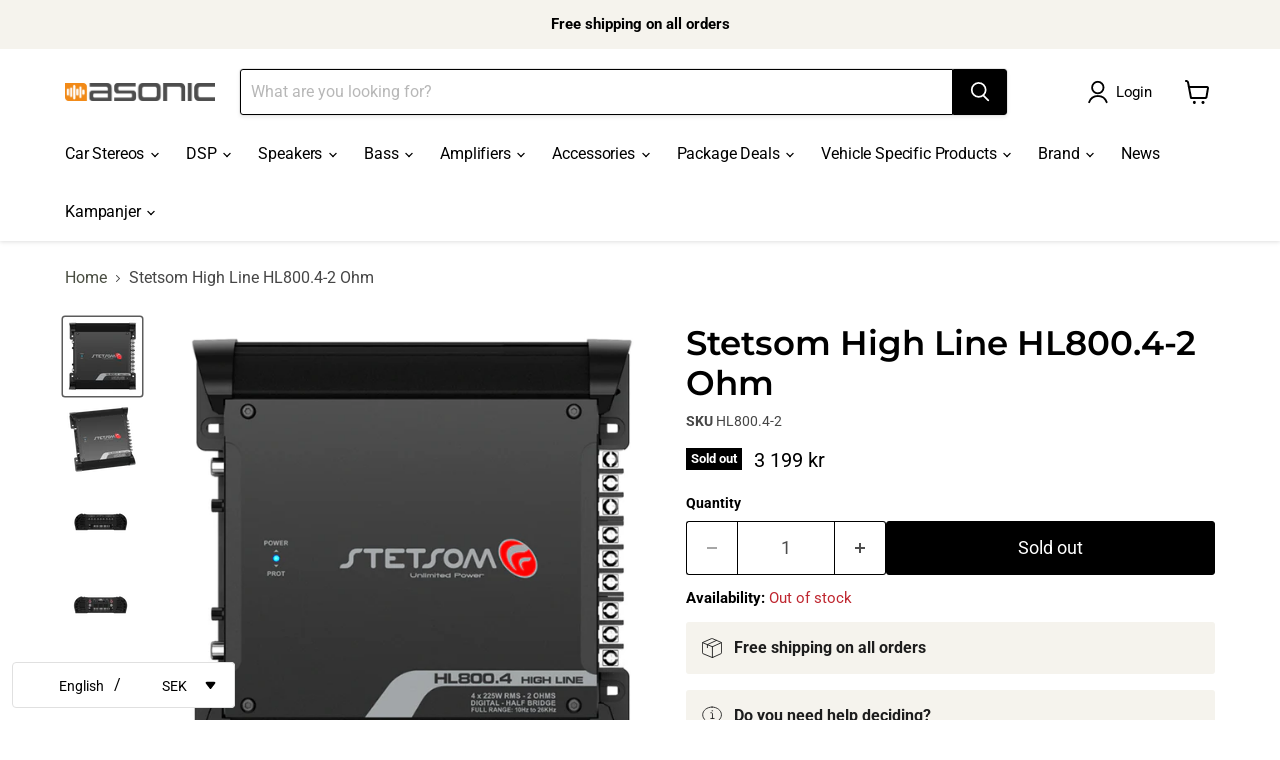

--- FILE ---
content_type: text/html; charset=utf-8
request_url: https://asonic.se/en/products/stetsom-high-line-hl800-4-2-ohm
body_size: 69026
content:
<!doctype html>
<html class="no-js no-touch" lang="en">
  <head>
  <script>
    window.Store = window.Store || {};
    window.Store.id = 70200852757;
    var bundle = {
      show_bundle: false
    }
  </script>
    <meta charset="utf-8">
    <meta http-equiv="x-ua-compatible" content="IE=edge">

    <link rel="preconnect" href="https://cdn.shopify.com">
    <link rel="preconnect" href="https://fonts.shopifycdn.com">
    <link rel="preconnect" href="https://v.shopify.com">
    <link rel="preconnect" href="https://cdn.shopifycloud.com">

    <title>Stetsom High Line HL800.4-2 Ohm — Asonic</title>

    
      <meta name="description" content="Stetsom fyrkanals-slutsteg 4X260W RMS i 2 Ohm vid 13,8V. Slutsteg från Brasilianska Stetsom som passar dig som behöver lite punch till middar och diskanter.Installationsförslag: – 2-kanaler på 520W Bryggat in 4 Ohm (Front, Rear). – 3-kanaler, två kanaler på 165W (4 Ohm) och en bryggad på 520W (4 Ohm).– 4-kanaler på 140">
    

    
  <link rel="shortcut icon" href="//asonic.se/cdn/shop/files/Faviocon_32x32.png?v=1736083924" type="image/png">


    
      <link rel="canonical" href="https://asonic.se/en/products/stetsom-high-line-hl800-4-2-ohm" />
    

    <meta name="viewport" content="width=device-width">

    
    















<meta property="og:site_name" content="Asonic">
<meta property="og:url" content="https://asonic.se/en/products/stetsom-high-line-hl800-4-2-ohm">
<meta property="og:title" content="Stetsom High Line HL800.4-2 Ohm">
<meta property="og:type" content="website">
<meta property="og:description" content="Stetsom fyrkanals-slutsteg 4X260W RMS i 2 Ohm vid 13,8V. Slutsteg från Brasilianska Stetsom som passar dig som behöver lite punch till middar och diskanter.Installationsförslag: – 2-kanaler på 520W Bryggat in 4 Ohm (Front, Rear). – 3-kanaler, två kanaler på 165W (4 Ohm) och en bryggad på 520W (4 Ohm).– 4-kanaler på 140">




    
    
    

    
    
    <meta
      property="og:image"
      content="https://asonic.se/cdn/shop/files/stetsom.com.br-hl800-4-2-ohms-hl800-4-topo-2ohmskopiera2_1200x1200.webp?v=1703297959"
    />
    <meta
      property="og:image:secure_url"
      content="https://asonic.se/cdn/shop/files/stetsom.com.br-hl800-4-2-ohms-hl800-4-topo-2ohmskopiera2_1200x1200.webp?v=1703297959"
    />
    <meta property="og:image:width" content="1200" />
    <meta property="og:image:height" content="1200" />
    
    
    <meta property="og:image:alt" content="Social media image" />
  
















<meta name="twitter:title" content="Stetsom High Line HL800.4-2 Ohm">
<meta name="twitter:description" content="Stetsom fyrkanals-slutsteg 4X260W RMS i 2 Ohm vid 13,8V. Slutsteg från Brasilianska Stetsom som passar dig som behöver lite punch till middar och diskanter.Installationsförslag: – 2-kanaler på 520W Bryggat in 4 Ohm (Front, Rear). – 3-kanaler, två kanaler på 165W (4 Ohm) och en bryggad på 520W (4 Ohm).– 4-kanaler på 140">


    
    
    
      
      
      <meta name="twitter:card" content="summary">
    
    
    <meta
      property="twitter:image"
      content="https://asonic.se/cdn/shop/files/stetsom.com.br-hl800-4-2-ohms-hl800-4-topo-2ohmskopiera2_1200x1200_crop_center.webp?v=1703297959"
    />
    <meta property="twitter:image:width" content="1200" />
    <meta property="twitter:image:height" content="1200" />
    
    
    <meta property="twitter:image:alt" content="Social media image" />
  



    <link rel="preload" href="//asonic.se/cdn/fonts/roboto/roboto_n4.2019d890f07b1852f56ce63ba45b2db45d852cba.woff2" as="font" crossorigin="anonymous">
    <link rel="preload" as="style" href="//asonic.se/cdn/shop/t/31/assets/theme.css?v=86942590192408172901759342928">
    
    <script>window.performance && window.performance.mark && window.performance.mark('shopify.content_for_header.start');</script><meta id="shopify-digital-wallet" name="shopify-digital-wallet" content="/70200852757/digital_wallets/dialog">
<meta name="shopify-checkout-api-token" content="0a3637b884300f74d18698553759d4ed">
<link rel="alternate" hreflang="x-default" href="https://asonic.se/products/stetsom-high-line-hl800-4-2-ohm">
<link rel="alternate" hreflang="sv" href="https://asonic.se/products/stetsom-high-line-hl800-4-2-ohm">
<link rel="alternate" hreflang="en" href="https://asonic.se/en/products/stetsom-high-line-hl800-4-2-ohm">
<link rel="alternate" type="application/json+oembed" href="https://asonic.se/en/products/stetsom-high-line-hl800-4-2-ohm.oembed">
<script async="async" src="/checkouts/internal/preloads.js?locale=en-SE"></script>
<link rel="preconnect" href="https://shop.app" crossorigin="anonymous">
<script async="async" src="https://shop.app/checkouts/internal/preloads.js?locale=en-SE&shop_id=70200852757" crossorigin="anonymous"></script>
<script id="apple-pay-shop-capabilities" type="application/json">{"shopId":70200852757,"countryCode":"SE","currencyCode":"SEK","merchantCapabilities":["supports3DS"],"merchantId":"gid:\/\/shopify\/Shop\/70200852757","merchantName":"Asonic","requiredBillingContactFields":["postalAddress","email","phone"],"requiredShippingContactFields":["postalAddress","email","phone"],"shippingType":"shipping","supportedNetworks":["visa","maestro","masterCard","amex"],"total":{"type":"pending","label":"Asonic","amount":"1.00"},"shopifyPaymentsEnabled":true,"supportsSubscriptions":true}</script>
<script id="shopify-features" type="application/json">{"accessToken":"0a3637b884300f74d18698553759d4ed","betas":["rich-media-storefront-analytics"],"domain":"asonic.se","predictiveSearch":true,"shopId":70200852757,"locale":"en"}</script>
<script>var Shopify = Shopify || {};
Shopify.shop = "asocincnordics.myshopify.com";
Shopify.locale = "en";
Shopify.currency = {"active":"SEK","rate":"1.0"};
Shopify.country = "SE";
Shopify.theme = {"name":"Asonic V1.2","id":159764906328,"schema_name":"Empire","schema_version":"9.1.1","theme_store_id":null,"role":"main"};
Shopify.theme.handle = "null";
Shopify.theme.style = {"id":null,"handle":null};
Shopify.cdnHost = "asonic.se/cdn";
Shopify.routes = Shopify.routes || {};
Shopify.routes.root = "/en/";</script>
<script type="module">!function(o){(o.Shopify=o.Shopify||{}).modules=!0}(window);</script>
<script>!function(o){function n(){var o=[];function n(){o.push(Array.prototype.slice.apply(arguments))}return n.q=o,n}var t=o.Shopify=o.Shopify||{};t.loadFeatures=n(),t.autoloadFeatures=n()}(window);</script>
<script>
  window.ShopifyPay = window.ShopifyPay || {};
  window.ShopifyPay.apiHost = "shop.app\/pay";
  window.ShopifyPay.redirectState = null;
</script>
<script id="shop-js-analytics" type="application/json">{"pageType":"product"}</script>
<script defer="defer" async type="module" src="//asonic.se/cdn/shopifycloud/shop-js/modules/v2/client.init-shop-cart-sync_BApSsMSl.en.esm.js"></script>
<script defer="defer" async type="module" src="//asonic.se/cdn/shopifycloud/shop-js/modules/v2/chunk.common_CBoos6YZ.esm.js"></script>
<script type="module">
  await import("//asonic.se/cdn/shopifycloud/shop-js/modules/v2/client.init-shop-cart-sync_BApSsMSl.en.esm.js");
await import("//asonic.se/cdn/shopifycloud/shop-js/modules/v2/chunk.common_CBoos6YZ.esm.js");

  window.Shopify.SignInWithShop?.initShopCartSync?.({"fedCMEnabled":true,"windoidEnabled":true});

</script>
<script>
  window.Shopify = window.Shopify || {};
  if (!window.Shopify.featureAssets) window.Shopify.featureAssets = {};
  window.Shopify.featureAssets['shop-js'] = {"shop-cart-sync":["modules/v2/client.shop-cart-sync_DJczDl9f.en.esm.js","modules/v2/chunk.common_CBoos6YZ.esm.js"],"init-fed-cm":["modules/v2/client.init-fed-cm_BzwGC0Wi.en.esm.js","modules/v2/chunk.common_CBoos6YZ.esm.js"],"init-windoid":["modules/v2/client.init-windoid_BS26ThXS.en.esm.js","modules/v2/chunk.common_CBoos6YZ.esm.js"],"shop-cash-offers":["modules/v2/client.shop-cash-offers_DthCPNIO.en.esm.js","modules/v2/chunk.common_CBoos6YZ.esm.js","modules/v2/chunk.modal_Bu1hFZFC.esm.js"],"shop-button":["modules/v2/client.shop-button_D_JX508o.en.esm.js","modules/v2/chunk.common_CBoos6YZ.esm.js"],"init-shop-email-lookup-coordinator":["modules/v2/client.init-shop-email-lookup-coordinator_DFwWcvrS.en.esm.js","modules/v2/chunk.common_CBoos6YZ.esm.js"],"shop-toast-manager":["modules/v2/client.shop-toast-manager_tEhgP2F9.en.esm.js","modules/v2/chunk.common_CBoos6YZ.esm.js"],"shop-login-button":["modules/v2/client.shop-login-button_DwLgFT0K.en.esm.js","modules/v2/chunk.common_CBoos6YZ.esm.js","modules/v2/chunk.modal_Bu1hFZFC.esm.js"],"avatar":["modules/v2/client.avatar_BTnouDA3.en.esm.js"],"init-shop-cart-sync":["modules/v2/client.init-shop-cart-sync_BApSsMSl.en.esm.js","modules/v2/chunk.common_CBoos6YZ.esm.js"],"pay-button":["modules/v2/client.pay-button_BuNmcIr_.en.esm.js","modules/v2/chunk.common_CBoos6YZ.esm.js"],"init-shop-for-new-customer-accounts":["modules/v2/client.init-shop-for-new-customer-accounts_DrjXSI53.en.esm.js","modules/v2/client.shop-login-button_DwLgFT0K.en.esm.js","modules/v2/chunk.common_CBoos6YZ.esm.js","modules/v2/chunk.modal_Bu1hFZFC.esm.js"],"init-customer-accounts-sign-up":["modules/v2/client.init-customer-accounts-sign-up_TlVCiykN.en.esm.js","modules/v2/client.shop-login-button_DwLgFT0K.en.esm.js","modules/v2/chunk.common_CBoos6YZ.esm.js","modules/v2/chunk.modal_Bu1hFZFC.esm.js"],"shop-follow-button":["modules/v2/client.shop-follow-button_C5D3XtBb.en.esm.js","modules/v2/chunk.common_CBoos6YZ.esm.js","modules/v2/chunk.modal_Bu1hFZFC.esm.js"],"checkout-modal":["modules/v2/client.checkout-modal_8TC_1FUY.en.esm.js","modules/v2/chunk.common_CBoos6YZ.esm.js","modules/v2/chunk.modal_Bu1hFZFC.esm.js"],"init-customer-accounts":["modules/v2/client.init-customer-accounts_C0Oh2ljF.en.esm.js","modules/v2/client.shop-login-button_DwLgFT0K.en.esm.js","modules/v2/chunk.common_CBoos6YZ.esm.js","modules/v2/chunk.modal_Bu1hFZFC.esm.js"],"lead-capture":["modules/v2/client.lead-capture_Cq0gfm7I.en.esm.js","modules/v2/chunk.common_CBoos6YZ.esm.js","modules/v2/chunk.modal_Bu1hFZFC.esm.js"],"shop-login":["modules/v2/client.shop-login_BmtnoEUo.en.esm.js","modules/v2/chunk.common_CBoos6YZ.esm.js","modules/v2/chunk.modal_Bu1hFZFC.esm.js"],"payment-terms":["modules/v2/client.payment-terms_BHOWV7U_.en.esm.js","modules/v2/chunk.common_CBoos6YZ.esm.js","modules/v2/chunk.modal_Bu1hFZFC.esm.js"]};
</script>
<script id="__st">var __st={"a":70200852757,"offset":3600,"reqid":"014fae8d-bb5f-4a75-90f9-358d1e181c60-1768875587","pageurl":"asonic.se\/en\/products\/stetsom-high-line-hl800-4-2-ohm","u":"ea3ab6a0e5ea","p":"product","rtyp":"product","rid":8880204382552};</script>
<script>window.ShopifyPaypalV4VisibilityTracking = true;</script>
<script id="captcha-bootstrap">!function(){'use strict';const t='contact',e='account',n='new_comment',o=[[t,t],['blogs',n],['comments',n],[t,'customer']],c=[[e,'customer_login'],[e,'guest_login'],[e,'recover_customer_password'],[e,'create_customer']],r=t=>t.map((([t,e])=>`form[action*='/${t}']:not([data-nocaptcha='true']) input[name='form_type'][value='${e}']`)).join(','),a=t=>()=>t?[...document.querySelectorAll(t)].map((t=>t.form)):[];function s(){const t=[...o],e=r(t);return a(e)}const i='password',u='form_key',d=['recaptcha-v3-token','g-recaptcha-response','h-captcha-response',i],f=()=>{try{return window.sessionStorage}catch{return}},m='__shopify_v',_=t=>t.elements[u];function p(t,e,n=!1){try{const o=window.sessionStorage,c=JSON.parse(o.getItem(e)),{data:r}=function(t){const{data:e,action:n}=t;return t[m]||n?{data:e,action:n}:{data:t,action:n}}(c);for(const[e,n]of Object.entries(r))t.elements[e]&&(t.elements[e].value=n);n&&o.removeItem(e)}catch(o){console.error('form repopulation failed',{error:o})}}const l='form_type',E='cptcha';function T(t){t.dataset[E]=!0}const w=window,h=w.document,L='Shopify',v='ce_forms',y='captcha';let A=!1;((t,e)=>{const n=(g='f06e6c50-85a8-45c8-87d0-21a2b65856fe',I='https://cdn.shopify.com/shopifycloud/storefront-forms-hcaptcha/ce_storefront_forms_captcha_hcaptcha.v1.5.2.iife.js',D={infoText:'Protected by hCaptcha',privacyText:'Privacy',termsText:'Terms'},(t,e,n)=>{const o=w[L][v],c=o.bindForm;if(c)return c(t,g,e,D).then(n);var r;o.q.push([[t,g,e,D],n]),r=I,A||(h.body.append(Object.assign(h.createElement('script'),{id:'captcha-provider',async:!0,src:r})),A=!0)});var g,I,D;w[L]=w[L]||{},w[L][v]=w[L][v]||{},w[L][v].q=[],w[L][y]=w[L][y]||{},w[L][y].protect=function(t,e){n(t,void 0,e),T(t)},Object.freeze(w[L][y]),function(t,e,n,w,h,L){const[v,y,A,g]=function(t,e,n){const i=e?o:[],u=t?c:[],d=[...i,...u],f=r(d),m=r(i),_=r(d.filter((([t,e])=>n.includes(e))));return[a(f),a(m),a(_),s()]}(w,h,L),I=t=>{const e=t.target;return e instanceof HTMLFormElement?e:e&&e.form},D=t=>v().includes(t);t.addEventListener('submit',(t=>{const e=I(t);if(!e)return;const n=D(e)&&!e.dataset.hcaptchaBound&&!e.dataset.recaptchaBound,o=_(e),c=g().includes(e)&&(!o||!o.value);(n||c)&&t.preventDefault(),c&&!n&&(function(t){try{if(!f())return;!function(t){const e=f();if(!e)return;const n=_(t);if(!n)return;const o=n.value;o&&e.removeItem(o)}(t);const e=Array.from(Array(32),(()=>Math.random().toString(36)[2])).join('');!function(t,e){_(t)||t.append(Object.assign(document.createElement('input'),{type:'hidden',name:u})),t.elements[u].value=e}(t,e),function(t,e){const n=f();if(!n)return;const o=[...t.querySelectorAll(`input[type='${i}']`)].map((({name:t})=>t)),c=[...d,...o],r={};for(const[a,s]of new FormData(t).entries())c.includes(a)||(r[a]=s);n.setItem(e,JSON.stringify({[m]:1,action:t.action,data:r}))}(t,e)}catch(e){console.error('failed to persist form',e)}}(e),e.submit())}));const S=(t,e)=>{t&&!t.dataset[E]&&(n(t,e.some((e=>e===t))),T(t))};for(const o of['focusin','change'])t.addEventListener(o,(t=>{const e=I(t);D(e)&&S(e,y())}));const B=e.get('form_key'),M=e.get(l),P=B&&M;t.addEventListener('DOMContentLoaded',(()=>{const t=y();if(P)for(const e of t)e.elements[l].value===M&&p(e,B);[...new Set([...A(),...v().filter((t=>'true'===t.dataset.shopifyCaptcha))])].forEach((e=>S(e,t)))}))}(h,new URLSearchParams(w.location.search),n,t,e,['guest_login'])})(!0,!0)}();</script>
<script integrity="sha256-4kQ18oKyAcykRKYeNunJcIwy7WH5gtpwJnB7kiuLZ1E=" data-source-attribution="shopify.loadfeatures" defer="defer" src="//asonic.se/cdn/shopifycloud/storefront/assets/storefront/load_feature-a0a9edcb.js" crossorigin="anonymous"></script>
<script crossorigin="anonymous" defer="defer" src="//asonic.se/cdn/shopifycloud/storefront/assets/shopify_pay/storefront-65b4c6d7.js?v=20250812"></script>
<script data-source-attribution="shopify.dynamic_checkout.dynamic.init">var Shopify=Shopify||{};Shopify.PaymentButton=Shopify.PaymentButton||{isStorefrontPortableWallets:!0,init:function(){window.Shopify.PaymentButton.init=function(){};var t=document.createElement("script");t.src="https://asonic.se/cdn/shopifycloud/portable-wallets/latest/portable-wallets.en.js",t.type="module",document.head.appendChild(t)}};
</script>
<script data-source-attribution="shopify.dynamic_checkout.buyer_consent">
  function portableWalletsHideBuyerConsent(e){var t=document.getElementById("shopify-buyer-consent"),n=document.getElementById("shopify-subscription-policy-button");t&&n&&(t.classList.add("hidden"),t.setAttribute("aria-hidden","true"),n.removeEventListener("click",e))}function portableWalletsShowBuyerConsent(e){var t=document.getElementById("shopify-buyer-consent"),n=document.getElementById("shopify-subscription-policy-button");t&&n&&(t.classList.remove("hidden"),t.removeAttribute("aria-hidden"),n.addEventListener("click",e))}window.Shopify?.PaymentButton&&(window.Shopify.PaymentButton.hideBuyerConsent=portableWalletsHideBuyerConsent,window.Shopify.PaymentButton.showBuyerConsent=portableWalletsShowBuyerConsent);
</script>
<script data-source-attribution="shopify.dynamic_checkout.cart.bootstrap">document.addEventListener("DOMContentLoaded",(function(){function t(){return document.querySelector("shopify-accelerated-checkout-cart, shopify-accelerated-checkout")}if(t())Shopify.PaymentButton.init();else{new MutationObserver((function(e,n){t()&&(Shopify.PaymentButton.init(),n.disconnect())})).observe(document.body,{childList:!0,subtree:!0})}}));
</script>
<link id="shopify-accelerated-checkout-styles" rel="stylesheet" media="screen" href="https://asonic.se/cdn/shopifycloud/portable-wallets/latest/accelerated-checkout-backwards-compat.css" crossorigin="anonymous">
<style id="shopify-accelerated-checkout-cart">
        #shopify-buyer-consent {
  margin-top: 1em;
  display: inline-block;
  width: 100%;
}

#shopify-buyer-consent.hidden {
  display: none;
}

#shopify-subscription-policy-button {
  background: none;
  border: none;
  padding: 0;
  text-decoration: underline;
  font-size: inherit;
  cursor: pointer;
}

#shopify-subscription-policy-button::before {
  box-shadow: none;
}

      </style>

<script>window.performance && window.performance.mark && window.performance.mark('shopify.content_for_header.end');</script>

    <link href="//asonic.se/cdn/shop/t/31/assets/theme.css?v=86942590192408172901759342928" rel="stylesheet" type="text/css" media="all" />

    
    <script>
      window.Theme = window.Theme || {};
      window.Theme.version = '9.1.1';
      window.Theme.name = 'Empire';
      window.Theme.routes = {
        "root_url": "/en",
        "account_url": "/en/account",
        "account_login_url": "https://asonic.se/customer_authentication/redirect?locale=en&region_country=SE",
        "account_logout_url": "/en/account/logout",
        "account_register_url": "https://shopify.com/70200852757/account?locale=en",
        "account_addresses_url": "/en/account/addresses",
        "collections_url": "/en/collections",
        "all_products_collection_url": "/en/collections/all",
        "search_url": "/en/search",
        "predictive_search_url": "/en/search/suggest",
        "cart_url": "/en/cart",
        "cart_add_url": "/en/cart/add",
        "cart_change_url": "/en/cart/change",
        "cart_clear_url": "/en/cart/clear",
        "product_recommendations_url": "/en/recommendations/products",
      };
    </script>
    
    
    
  






    

    

    
  
<!--DOOFINDER-SHOPIFY-->  <!--/DOOFINDER-SHOPIFY-->
































































<!-- BEGIN app block: shopify://apps/judge-me-reviews/blocks/judgeme_core/61ccd3b1-a9f2-4160-9fe9-4fec8413e5d8 --><!-- Start of Judge.me Core -->






<link rel="dns-prefetch" href="https://cdnwidget.judge.me">
<link rel="dns-prefetch" href="https://cdn.judge.me">
<link rel="dns-prefetch" href="https://cdn1.judge.me">
<link rel="dns-prefetch" href="https://api.judge.me">

<script data-cfasync='false' class='jdgm-settings-script'>window.jdgmSettings={"pagination":5,"disable_web_reviews":false,"badge_no_review_text":"No reviews","badge_n_reviews_text":"{{ n }} review/reviews","badge_star_color":"#000000","hide_badge_preview_if_no_reviews":true,"badge_hide_text":false,"enforce_center_preview_badge":false,"widget_title":"Customer Reviews","widget_open_form_text":"Write a review","widget_close_form_text":"Cancel review","widget_refresh_page_text":"Refresh page","widget_summary_text":"Based on {{ number_of_reviews }} review/reviews","widget_no_review_text":"Be the first to write a review","widget_name_field_text":"Display name","widget_verified_name_field_text":"Verified Name (public)","widget_name_placeholder_text":"Display name","widget_required_field_error_text":"This field is required.","widget_email_field_text":"Email address","widget_verified_email_field_text":"Verified Email (private, can not be edited)","widget_email_placeholder_text":"Your email address","widget_email_field_error_text":"Please enter a valid email address.","widget_rating_field_text":"Rating","widget_review_title_field_text":"Review Title","widget_review_title_placeholder_text":"Give your review a title","widget_review_body_field_text":"Review content","widget_review_body_placeholder_text":"Start writing here...","widget_pictures_field_text":"Picture/Video (optional)","widget_submit_review_text":"Submit Review","widget_submit_verified_review_text":"Submit Verified Review","widget_submit_success_msg_with_auto_publish":"Thank you! Please refresh the page in a few moments to see your review. You can remove or edit your review by logging into \u003ca href='https://judge.me/login' target='_blank' rel='nofollow noopener'\u003eJudge.me\u003c/a\u003e","widget_submit_success_msg_no_auto_publish":"Thank you! Your review will be published as soon as it is approved by the shop admin. You can remove or edit your review by logging into \u003ca href='https://judge.me/login' target='_blank' rel='nofollow noopener'\u003eJudge.me\u003c/a\u003e","widget_show_default_reviews_out_of_total_text":"Showing {{ n_reviews_shown }} out of {{ n_reviews }} reviews.","widget_show_all_link_text":"Show all","widget_show_less_link_text":"Show less","widget_author_said_text":"{{ reviewer_name }} said:","widget_days_text":"{{ n }} days ago","widget_weeks_text":"{{ n }} week/weeks ago","widget_months_text":"{{ n }} month/months ago","widget_years_text":"{{ n }} year/years ago","widget_yesterday_text":"Yesterday","widget_today_text":"Today","widget_replied_text":"\u003e\u003e {{ shop_name }} replied:","widget_read_more_text":"Read more","widget_reviewer_name_as_initial":"","widget_rating_filter_color":"#fbcd0a","widget_rating_filter_see_all_text":"See all reviews","widget_sorting_most_recent_text":"Most Recent","widget_sorting_highest_rating_text":"Highest Rating","widget_sorting_lowest_rating_text":"Lowest Rating","widget_sorting_with_pictures_text":"Only Pictures","widget_sorting_most_helpful_text":"Most Helpful","widget_open_question_form_text":"Ask a question","widget_reviews_subtab_text":"Reviews","widget_questions_subtab_text":"Questions","widget_question_label_text":"Question","widget_answer_label_text":"Answer","widget_question_placeholder_text":"Write your question here","widget_submit_question_text":"Submit Question","widget_question_submit_success_text":"Thank you for your question! We will notify you once it gets answered.","widget_star_color":"#000000","verified_badge_text":"Verified","verified_badge_bg_color":"","verified_badge_text_color":"","verified_badge_placement":"left-of-reviewer-name","widget_review_max_height":"","widget_hide_border":false,"widget_social_share":false,"widget_thumb":false,"widget_review_location_show":false,"widget_location_format":"","all_reviews_include_out_of_store_products":true,"all_reviews_out_of_store_text":"(out of store)","all_reviews_pagination":100,"all_reviews_product_name_prefix_text":"about","enable_review_pictures":true,"enable_question_anwser":false,"widget_theme":"default","review_date_format":"mm/dd/yyyy","default_sort_method":"most-recent","widget_product_reviews_subtab_text":"Product Reviews","widget_shop_reviews_subtab_text":"Shop Reviews","widget_other_products_reviews_text":"Reviews for other products","widget_store_reviews_subtab_text":"Store reviews","widget_no_store_reviews_text":"This store hasn't received any reviews yet","widget_web_restriction_product_reviews_text":"This product hasn't received any reviews yet","widget_no_items_text":"No items found","widget_show_more_text":"Show more","widget_write_a_store_review_text":"Write a Store Review","widget_other_languages_heading":"Reviews in Other Languages","widget_translate_review_text":"Translate review to {{ language }}","widget_translating_review_text":"Translating...","widget_show_original_translation_text":"Show original ({{ language }})","widget_translate_review_failed_text":"Review couldn't be translated.","widget_translate_review_retry_text":"Retry","widget_translate_review_try_again_later_text":"Try again later","show_product_url_for_grouped_product":false,"widget_sorting_pictures_first_text":"Pictures First","show_pictures_on_all_rev_page_mobile":false,"show_pictures_on_all_rev_page_desktop":false,"floating_tab_hide_mobile_install_preference":false,"floating_tab_button_name":"★ Reviews","floating_tab_title":"Let customers speak for us","floating_tab_button_color":"","floating_tab_button_background_color":"","floating_tab_url":"","floating_tab_url_enabled":false,"floating_tab_tab_style":"text","all_reviews_text_badge_text":"Customers rate us {{ shop.metafields.judgeme.all_reviews_rating | round: 1 }}/5 based on {{ shop.metafields.judgeme.all_reviews_count }} reviews.","all_reviews_text_badge_text_branded_style":"{{ shop.metafields.judgeme.all_reviews_rating | round: 1 }} out of 5 stars based on {{ shop.metafields.judgeme.all_reviews_count }} reviews","is_all_reviews_text_badge_a_link":false,"show_stars_for_all_reviews_text_badge":false,"all_reviews_text_badge_url":"","all_reviews_text_style":"branded","all_reviews_text_color_style":"judgeme_brand_color","all_reviews_text_color":"#108474","all_reviews_text_show_jm_brand":true,"featured_carousel_show_header":true,"featured_carousel_title":"Let customers speak for us","testimonials_carousel_title":"Customers are saying","videos_carousel_title":"Real customer stories","cards_carousel_title":"Customers are saying","featured_carousel_count_text":"from {{ n }} reviews","featured_carousel_add_link_to_all_reviews_page":false,"featured_carousel_url":"","featured_carousel_show_images":true,"featured_carousel_autoslide_interval":5,"featured_carousel_arrows_on_the_sides":false,"featured_carousel_height":250,"featured_carousel_width":80,"featured_carousel_image_size":0,"featured_carousel_image_height":250,"featured_carousel_arrow_color":"#eeeeee","verified_count_badge_style":"branded","verified_count_badge_orientation":"horizontal","verified_count_badge_color_style":"judgeme_brand_color","verified_count_badge_color":"#108474","is_verified_count_badge_a_link":false,"verified_count_badge_url":"","verified_count_badge_show_jm_brand":true,"widget_rating_preset_default":5,"widget_first_sub_tab":"product-reviews","widget_show_histogram":true,"widget_histogram_use_custom_color":false,"widget_pagination_use_custom_color":false,"widget_star_use_custom_color":false,"widget_verified_badge_use_custom_color":false,"widget_write_review_use_custom_color":false,"picture_reminder_submit_button":"Upload Pictures","enable_review_videos":false,"mute_video_by_default":false,"widget_sorting_videos_first_text":"Videos First","widget_review_pending_text":"Pending","featured_carousel_items_for_large_screen":3,"social_share_options_order":"Facebook,Twitter","remove_microdata_snippet":true,"disable_json_ld":false,"enable_json_ld_products":false,"preview_badge_show_question_text":false,"preview_badge_no_question_text":"No questions","preview_badge_n_question_text":"{{ number_of_questions }} question/questions","qa_badge_show_icon":false,"qa_badge_position":"same-row","remove_judgeme_branding":false,"widget_add_search_bar":false,"widget_search_bar_placeholder":"Search","widget_sorting_verified_only_text":"Verified only","featured_carousel_theme":"default","featured_carousel_show_rating":true,"featured_carousel_show_title":true,"featured_carousel_show_body":true,"featured_carousel_show_date":false,"featured_carousel_show_reviewer":true,"featured_carousel_show_product":false,"featured_carousel_header_background_color":"#108474","featured_carousel_header_text_color":"#ffffff","featured_carousel_name_product_separator":"reviewed","featured_carousel_full_star_background":"#108474","featured_carousel_empty_star_background":"#dadada","featured_carousel_vertical_theme_background":"#f9fafb","featured_carousel_verified_badge_enable":true,"featured_carousel_verified_badge_color":"#108474","featured_carousel_border_style":"round","featured_carousel_review_line_length_limit":3,"featured_carousel_more_reviews_button_text":"Read more reviews","featured_carousel_view_product_button_text":"View product","all_reviews_page_load_reviews_on":"scroll","all_reviews_page_load_more_text":"Load More Reviews","disable_fb_tab_reviews":false,"enable_ajax_cdn_cache":false,"widget_advanced_speed_features":5,"widget_public_name_text":"displayed publicly like","default_reviewer_name":"John Smith","default_reviewer_name_has_non_latin":true,"widget_reviewer_anonymous":"Anonymous","medals_widget_title":"Judge.me Review Medals","medals_widget_background_color":"#f9fafb","medals_widget_position":"footer_all_pages","medals_widget_border_color":"#f9fafb","medals_widget_verified_text_position":"left","medals_widget_use_monochromatic_version":false,"medals_widget_elements_color":"#108474","show_reviewer_avatar":true,"widget_invalid_yt_video_url_error_text":"Not a YouTube video URL","widget_max_length_field_error_text":"Please enter no more than {0} characters.","widget_show_country_flag":false,"widget_show_collected_via_shop_app":true,"widget_verified_by_shop_badge_style":"light","widget_verified_by_shop_text":"Verified by Shop","widget_show_photo_gallery":false,"widget_load_with_code_splitting":true,"widget_ugc_install_preference":false,"widget_ugc_title":"Made by us, Shared by you","widget_ugc_subtitle":"Tag us to see your picture featured in our page","widget_ugc_arrows_color":"#ffffff","widget_ugc_primary_button_text":"Buy Now","widget_ugc_primary_button_background_color":"#108474","widget_ugc_primary_button_text_color":"#ffffff","widget_ugc_primary_button_border_width":"0","widget_ugc_primary_button_border_style":"none","widget_ugc_primary_button_border_color":"#108474","widget_ugc_primary_button_border_radius":"25","widget_ugc_secondary_button_text":"Load More","widget_ugc_secondary_button_background_color":"#ffffff","widget_ugc_secondary_button_text_color":"#108474","widget_ugc_secondary_button_border_width":"2","widget_ugc_secondary_button_border_style":"solid","widget_ugc_secondary_button_border_color":"#108474","widget_ugc_secondary_button_border_radius":"25","widget_ugc_reviews_button_text":"View Reviews","widget_ugc_reviews_button_background_color":"#ffffff","widget_ugc_reviews_button_text_color":"#108474","widget_ugc_reviews_button_border_width":"2","widget_ugc_reviews_button_border_style":"solid","widget_ugc_reviews_button_border_color":"#108474","widget_ugc_reviews_button_border_radius":"25","widget_ugc_reviews_button_link_to":"judgeme-reviews-page","widget_ugc_show_post_date":true,"widget_ugc_max_width":"800","widget_rating_metafield_value_type":true,"widget_primary_color":"#108474","widget_enable_secondary_color":false,"widget_secondary_color":"#edf5f5","widget_summary_average_rating_text":"{{ average_rating }} out of 5","widget_media_grid_title":"Customer photos \u0026 videos","widget_media_grid_see_more_text":"See more","widget_round_style":false,"widget_show_product_medals":true,"widget_verified_by_judgeme_text":"Verified by Judge.me","widget_show_store_medals":true,"widget_verified_by_judgeme_text_in_store_medals":"Verified by Judge.me","widget_media_field_exceed_quantity_message":"Sorry, we can only accept {{ max_media }} for one review.","widget_media_field_exceed_limit_message":"{{ file_name }} is too large, please select a {{ media_type }} less than {{ size_limit }}MB.","widget_review_submitted_text":"Review Submitted!","widget_question_submitted_text":"Question Submitted!","widget_close_form_text_question":"Cancel","widget_write_your_answer_here_text":"Write your answer here","widget_enabled_branded_link":true,"widget_show_collected_by_judgeme":true,"widget_reviewer_name_color":"","widget_write_review_text_color":"","widget_write_review_bg_color":"","widget_collected_by_judgeme_text":"collected by Judge.me","widget_pagination_type":"standard","widget_load_more_text":"Load More","widget_load_more_color":"#108474","widget_full_review_text":"Full Review","widget_read_more_reviews_text":"Read More Reviews","widget_read_questions_text":"Read Questions","widget_questions_and_answers_text":"Questions \u0026 Answers","widget_verified_by_text":"Verified by","widget_verified_text":"Verified","widget_number_of_reviews_text":"{{ number_of_reviews }} reviews","widget_back_button_text":"Back","widget_next_button_text":"Next","widget_custom_forms_filter_button":"Filters","custom_forms_style":"horizontal","widget_show_review_information":false,"how_reviews_are_collected":"How reviews are collected?","widget_show_review_keywords":false,"widget_gdpr_statement":"How we use your data: We'll only contact you about the review you left, and only if necessary. By submitting your review, you agree to Judge.me's \u003ca href='https://judge.me/terms' target='_blank' rel='nofollow noopener'\u003eterms\u003c/a\u003e, \u003ca href='https://judge.me/privacy' target='_blank' rel='nofollow noopener'\u003eprivacy\u003c/a\u003e and \u003ca href='https://judge.me/content-policy' target='_blank' rel='nofollow noopener'\u003econtent\u003c/a\u003e policies.","widget_multilingual_sorting_enabled":false,"widget_translate_review_content_enabled":false,"widget_translate_review_content_method":"manual","popup_widget_review_selection":"automatically_with_pictures","popup_widget_round_border_style":true,"popup_widget_show_title":true,"popup_widget_show_body":true,"popup_widget_show_reviewer":false,"popup_widget_show_product":true,"popup_widget_show_pictures":true,"popup_widget_use_review_picture":true,"popup_widget_show_on_home_page":true,"popup_widget_show_on_product_page":true,"popup_widget_show_on_collection_page":true,"popup_widget_show_on_cart_page":true,"popup_widget_position":"bottom_left","popup_widget_first_review_delay":5,"popup_widget_duration":5,"popup_widget_interval":5,"popup_widget_review_count":5,"popup_widget_hide_on_mobile":true,"review_snippet_widget_round_border_style":true,"review_snippet_widget_card_color":"#FFFFFF","review_snippet_widget_slider_arrows_background_color":"#FFFFFF","review_snippet_widget_slider_arrows_color":"#000000","review_snippet_widget_star_color":"#108474","show_product_variant":false,"all_reviews_product_variant_label_text":"Variant: ","widget_show_verified_branding":true,"widget_ai_summary_title":"Customers say","widget_ai_summary_disclaimer":"AI-powered review summary based on recent customer reviews","widget_show_ai_summary":false,"widget_show_ai_summary_bg":false,"widget_show_review_title_input":true,"redirect_reviewers_invited_via_email":"review_widget","request_store_review_after_product_review":false,"request_review_other_products_in_order":false,"review_form_color_scheme":"default","review_form_corner_style":"square","review_form_star_color":{},"review_form_text_color":"#333333","review_form_background_color":"#ffffff","review_form_field_background_color":"#fafafa","review_form_button_color":{},"review_form_button_text_color":"#ffffff","review_form_modal_overlay_color":"#000000","review_content_screen_title_text":"How would you rate this product?","review_content_introduction_text":"We would love it if you would share a bit about your experience.","store_review_form_title_text":"How would you rate this store?","store_review_form_introduction_text":"We would love it if you would share a bit about your experience.","show_review_guidance_text":true,"one_star_review_guidance_text":"Poor","five_star_review_guidance_text":"Great","customer_information_screen_title_text":"About you","customer_information_introduction_text":"Please tell us more about you.","custom_questions_screen_title_text":"Your experience in more detail","custom_questions_introduction_text":"Here are a few questions to help us understand more about your experience.","review_submitted_screen_title_text":"Thanks for your review!","review_submitted_screen_thank_you_text":"We are processing it and it will appear on the store soon.","review_submitted_screen_email_verification_text":"Please confirm your email by clicking the link we just sent you. This helps us keep reviews authentic.","review_submitted_request_store_review_text":"Would you like to share your experience of shopping with us?","review_submitted_review_other_products_text":"Would you like to review these products?","store_review_screen_title_text":"Would you like to share your experience of shopping with us?","store_review_introduction_text":"We value your feedback and use it to improve. Please share any thoughts or suggestions you have.","reviewer_media_screen_title_picture_text":"Share a picture","reviewer_media_introduction_picture_text":"Upload a photo to support your review.","reviewer_media_screen_title_video_text":"Share a video","reviewer_media_introduction_video_text":"Upload a video to support your review.","reviewer_media_screen_title_picture_or_video_text":"Share a picture or video","reviewer_media_introduction_picture_or_video_text":"Upload a photo or video to support your review.","reviewer_media_youtube_url_text":"Paste your Youtube URL here","advanced_settings_next_step_button_text":"Next","advanced_settings_close_review_button_text":"Close","modal_write_review_flow":false,"write_review_flow_required_text":"Required","write_review_flow_privacy_message_text":"We respect your privacy.","write_review_flow_anonymous_text":"Post review as anonymous","write_review_flow_visibility_text":"This won't be visible to other customers.","write_review_flow_multiple_selection_help_text":"Select as many as you like","write_review_flow_single_selection_help_text":"Select one option","write_review_flow_required_field_error_text":"This field is required","write_review_flow_invalid_email_error_text":"Please enter a valid email address","write_review_flow_max_length_error_text":"Max. {{ max_length }} characters.","write_review_flow_media_upload_text":"\u003cb\u003eClick to upload\u003c/b\u003e or drag and drop","write_review_flow_gdpr_statement":"We'll only contact you about your review if necessary. By submitting your review, you agree to our \u003ca href='https://judge.me/terms' target='_blank' rel='nofollow noopener'\u003eterms and conditions\u003c/a\u003e and \u003ca href='https://judge.me/privacy' target='_blank' rel='nofollow noopener'\u003eprivacy policy\u003c/a\u003e.","rating_only_reviews_enabled":false,"show_negative_reviews_help_screen":false,"new_review_flow_help_screen_rating_threshold":3,"negative_review_resolution_screen_title_text":"Tell us more","negative_review_resolution_text":"Your experience matters to us. If there were issues with your purchase, we're here to help. Feel free to reach out to us, we'd love the opportunity to make things right.","negative_review_resolution_button_text":"Contact us","negative_review_resolution_proceed_with_review_text":"Leave a review","negative_review_resolution_subject":"Issue with purchase from {{ shop_name }}.{{ order_name }}","preview_badge_collection_page_install_status":false,"widget_review_custom_css":"","preview_badge_custom_css":"","preview_badge_stars_count":"5-stars","featured_carousel_custom_css":"","floating_tab_custom_css":"","all_reviews_widget_custom_css":"","medals_widget_custom_css":"","verified_badge_custom_css":"","all_reviews_text_custom_css":"","transparency_badges_collected_via_store_invite":false,"transparency_badges_from_another_provider":false,"transparency_badges_collected_from_store_visitor":false,"transparency_badges_collected_by_verified_review_provider":false,"transparency_badges_earned_reward":false,"transparency_badges_collected_via_store_invite_text":"Review collected via store invitation","transparency_badges_from_another_provider_text":"Review collected from another provider","transparency_badges_collected_from_store_visitor_text":"Review collected from a store visitor","transparency_badges_written_in_google_text":"Review written in Google","transparency_badges_written_in_etsy_text":"Review written in Etsy","transparency_badges_written_in_shop_app_text":"Review written in Shop App","transparency_badges_earned_reward_text":"Review earned a reward for future purchase","product_review_widget_per_page":10,"widget_store_review_label_text":"Review about the store","checkout_comment_extension_title_on_product_page":"Customer Comments","checkout_comment_extension_num_latest_comment_show":5,"checkout_comment_extension_format":"name_and_timestamp","checkout_comment_customer_name":"last_initial","checkout_comment_comment_notification":true,"preview_badge_collection_page_install_preference":false,"preview_badge_home_page_install_preference":false,"preview_badge_product_page_install_preference":false,"review_widget_install_preference":"","review_carousel_install_preference":false,"floating_reviews_tab_install_preference":"none","verified_reviews_count_badge_install_preference":false,"all_reviews_text_install_preference":false,"review_widget_best_location":false,"judgeme_medals_install_preference":false,"review_widget_revamp_enabled":false,"review_widget_qna_enabled":false,"review_widget_header_theme":"minimal","review_widget_widget_title_enabled":true,"review_widget_header_text_size":"medium","review_widget_header_text_weight":"regular","review_widget_average_rating_style":"compact","review_widget_bar_chart_enabled":true,"review_widget_bar_chart_type":"numbers","review_widget_bar_chart_style":"standard","review_widget_expanded_media_gallery_enabled":false,"review_widget_reviews_section_theme":"standard","review_widget_image_style":"thumbnails","review_widget_review_image_ratio":"square","review_widget_stars_size":"medium","review_widget_verified_badge":"standard_text","review_widget_review_title_text_size":"medium","review_widget_review_text_size":"medium","review_widget_review_text_length":"medium","review_widget_number_of_columns_desktop":3,"review_widget_carousel_transition_speed":5,"review_widget_custom_questions_answers_display":"always","review_widget_button_text_color":"#FFFFFF","review_widget_text_color":"#000000","review_widget_lighter_text_color":"#7B7B7B","review_widget_corner_styling":"soft","review_widget_review_word_singular":"review","review_widget_review_word_plural":"reviews","review_widget_voting_label":"Helpful?","review_widget_shop_reply_label":"Reply from {{ shop_name }}:","review_widget_filters_title":"Filters","qna_widget_question_word_singular":"Question","qna_widget_question_word_plural":"Questions","qna_widget_answer_reply_label":"Answer from {{ answerer_name }}:","qna_content_screen_title_text":"Ask a question about this product","qna_widget_question_required_field_error_text":"Please enter your question.","qna_widget_flow_gdpr_statement":"We'll only contact you about your question if necessary. By submitting your question, you agree to our \u003ca href='https://judge.me/terms' target='_blank' rel='nofollow noopener'\u003eterms and conditions\u003c/a\u003e and \u003ca href='https://judge.me/privacy' target='_blank' rel='nofollow noopener'\u003eprivacy policy\u003c/a\u003e.","qna_widget_question_submitted_text":"Thanks for your question!","qna_widget_close_form_text_question":"Close","qna_widget_question_submit_success_text":"We’ll notify you by email when your question is answered.","all_reviews_widget_v2025_enabled":false,"all_reviews_widget_v2025_header_theme":"default","all_reviews_widget_v2025_widget_title_enabled":true,"all_reviews_widget_v2025_header_text_size":"medium","all_reviews_widget_v2025_header_text_weight":"regular","all_reviews_widget_v2025_average_rating_style":"compact","all_reviews_widget_v2025_bar_chart_enabled":true,"all_reviews_widget_v2025_bar_chart_type":"numbers","all_reviews_widget_v2025_bar_chart_style":"standard","all_reviews_widget_v2025_expanded_media_gallery_enabled":false,"all_reviews_widget_v2025_show_store_medals":true,"all_reviews_widget_v2025_show_photo_gallery":true,"all_reviews_widget_v2025_show_review_keywords":false,"all_reviews_widget_v2025_show_ai_summary":false,"all_reviews_widget_v2025_show_ai_summary_bg":false,"all_reviews_widget_v2025_add_search_bar":false,"all_reviews_widget_v2025_default_sort_method":"most-recent","all_reviews_widget_v2025_reviews_per_page":10,"all_reviews_widget_v2025_reviews_section_theme":"default","all_reviews_widget_v2025_image_style":"thumbnails","all_reviews_widget_v2025_review_image_ratio":"square","all_reviews_widget_v2025_stars_size":"medium","all_reviews_widget_v2025_verified_badge":"bold_badge","all_reviews_widget_v2025_review_title_text_size":"medium","all_reviews_widget_v2025_review_text_size":"medium","all_reviews_widget_v2025_review_text_length":"medium","all_reviews_widget_v2025_number_of_columns_desktop":3,"all_reviews_widget_v2025_carousel_transition_speed":5,"all_reviews_widget_v2025_custom_questions_answers_display":"always","all_reviews_widget_v2025_show_product_variant":false,"all_reviews_widget_v2025_show_reviewer_avatar":true,"all_reviews_widget_v2025_reviewer_name_as_initial":"","all_reviews_widget_v2025_review_location_show":false,"all_reviews_widget_v2025_location_format":"","all_reviews_widget_v2025_show_country_flag":false,"all_reviews_widget_v2025_verified_by_shop_badge_style":"light","all_reviews_widget_v2025_social_share":false,"all_reviews_widget_v2025_social_share_options_order":"Facebook,Twitter,LinkedIn,Pinterest","all_reviews_widget_v2025_pagination_type":"standard","all_reviews_widget_v2025_button_text_color":"#FFFFFF","all_reviews_widget_v2025_text_color":"#000000","all_reviews_widget_v2025_lighter_text_color":"#7B7B7B","all_reviews_widget_v2025_corner_styling":"soft","all_reviews_widget_v2025_title":"Customer reviews","all_reviews_widget_v2025_ai_summary_title":"Customers say about this store","all_reviews_widget_v2025_no_review_text":"Be the first to write a review","platform":"shopify","branding_url":"https://app.judge.me/reviews","branding_text":"Powered by Judge.me","locale":"en","reply_name":"Asonic","widget_version":"3.0","footer":true,"autopublish":true,"review_dates":true,"enable_custom_form":false,"shop_locale":"en","enable_multi_locales_translations":true,"show_review_title_input":true,"review_verification_email_status":"always","can_be_branded":false,"reply_name_text":"Asonic"};</script> <style class='jdgm-settings-style'>.jdgm-xx{left:0}:root{--jdgm-primary-color: #108474;--jdgm-secondary-color: rgba(16,132,116,0.1);--jdgm-star-color: #000;--jdgm-write-review-text-color: white;--jdgm-write-review-bg-color: #108474;--jdgm-paginate-color: #108474;--jdgm-border-radius: 0;--jdgm-reviewer-name-color: #108474}.jdgm-histogram__bar-content{background-color:#108474}.jdgm-rev[data-verified-buyer=true] .jdgm-rev__icon.jdgm-rev__icon:after,.jdgm-rev__buyer-badge.jdgm-rev__buyer-badge{color:white;background-color:#108474}.jdgm-review-widget--small .jdgm-gallery.jdgm-gallery .jdgm-gallery__thumbnail-link:nth-child(8) .jdgm-gallery__thumbnail-wrapper.jdgm-gallery__thumbnail-wrapper:before{content:"See more"}@media only screen and (min-width: 768px){.jdgm-gallery.jdgm-gallery .jdgm-gallery__thumbnail-link:nth-child(8) .jdgm-gallery__thumbnail-wrapper.jdgm-gallery__thumbnail-wrapper:before{content:"See more"}}.jdgm-preview-badge .jdgm-star.jdgm-star{color:#000000}.jdgm-prev-badge[data-average-rating='0.00']{display:none !important}.jdgm-author-all-initials{display:none !important}.jdgm-author-last-initial{display:none !important}.jdgm-rev-widg__title{visibility:hidden}.jdgm-rev-widg__summary-text{visibility:hidden}.jdgm-prev-badge__text{visibility:hidden}.jdgm-rev__prod-link-prefix:before{content:'about'}.jdgm-rev__variant-label:before{content:'Variant: '}.jdgm-rev__out-of-store-text:before{content:'(out of store)'}@media only screen and (min-width: 768px){.jdgm-rev__pics .jdgm-rev_all-rev-page-picture-separator,.jdgm-rev__pics .jdgm-rev__product-picture{display:none}}@media only screen and (max-width: 768px){.jdgm-rev__pics .jdgm-rev_all-rev-page-picture-separator,.jdgm-rev__pics .jdgm-rev__product-picture{display:none}}.jdgm-preview-badge[data-template="product"]{display:none !important}.jdgm-preview-badge[data-template="collection"]{display:none !important}.jdgm-preview-badge[data-template="index"]{display:none !important}.jdgm-review-widget[data-from-snippet="true"]{display:none !important}.jdgm-verified-count-badget[data-from-snippet="true"]{display:none !important}.jdgm-carousel-wrapper[data-from-snippet="true"]{display:none !important}.jdgm-all-reviews-text[data-from-snippet="true"]{display:none !important}.jdgm-medals-section[data-from-snippet="true"]{display:none !important}.jdgm-ugc-media-wrapper[data-from-snippet="true"]{display:none !important}.jdgm-rev__transparency-badge[data-badge-type="review_collected_via_store_invitation"]{display:none !important}.jdgm-rev__transparency-badge[data-badge-type="review_collected_from_another_provider"]{display:none !important}.jdgm-rev__transparency-badge[data-badge-type="review_collected_from_store_visitor"]{display:none !important}.jdgm-rev__transparency-badge[data-badge-type="review_written_in_etsy"]{display:none !important}.jdgm-rev__transparency-badge[data-badge-type="review_written_in_google_business"]{display:none !important}.jdgm-rev__transparency-badge[data-badge-type="review_written_in_shop_app"]{display:none !important}.jdgm-rev__transparency-badge[data-badge-type="review_earned_for_future_purchase"]{display:none !important}.jdgm-review-snippet-widget .jdgm-rev-snippet-widget__cards-container .jdgm-rev-snippet-card{border-radius:8px;background:#fff}.jdgm-review-snippet-widget .jdgm-rev-snippet-widget__cards-container .jdgm-rev-snippet-card__rev-rating .jdgm-star{color:#108474}.jdgm-review-snippet-widget .jdgm-rev-snippet-widget__prev-btn,.jdgm-review-snippet-widget .jdgm-rev-snippet-widget__next-btn{border-radius:50%;background:#fff}.jdgm-review-snippet-widget .jdgm-rev-snippet-widget__prev-btn>svg,.jdgm-review-snippet-widget .jdgm-rev-snippet-widget__next-btn>svg{fill:#000}.jdgm-full-rev-modal.rev-snippet-widget .jm-mfp-container .jm-mfp-content,.jdgm-full-rev-modal.rev-snippet-widget .jm-mfp-container .jdgm-full-rev__icon,.jdgm-full-rev-modal.rev-snippet-widget .jm-mfp-container .jdgm-full-rev__pic-img,.jdgm-full-rev-modal.rev-snippet-widget .jm-mfp-container .jdgm-full-rev__reply{border-radius:8px}.jdgm-full-rev-modal.rev-snippet-widget .jm-mfp-container .jdgm-full-rev[data-verified-buyer="true"] .jdgm-full-rev__icon::after{border-radius:8px}.jdgm-full-rev-modal.rev-snippet-widget .jm-mfp-container .jdgm-full-rev .jdgm-rev__buyer-badge{border-radius:calc( 8px / 2 )}.jdgm-full-rev-modal.rev-snippet-widget .jm-mfp-container .jdgm-full-rev .jdgm-full-rev__replier::before{content:'Asonic'}.jdgm-full-rev-modal.rev-snippet-widget .jm-mfp-container .jdgm-full-rev .jdgm-full-rev__product-button{border-radius:calc( 8px * 6 )}
</style> <style class='jdgm-settings-style'></style>

  
  
  
  <style class='jdgm-miracle-styles'>
  @-webkit-keyframes jdgm-spin{0%{-webkit-transform:rotate(0deg);-ms-transform:rotate(0deg);transform:rotate(0deg)}100%{-webkit-transform:rotate(359deg);-ms-transform:rotate(359deg);transform:rotate(359deg)}}@keyframes jdgm-spin{0%{-webkit-transform:rotate(0deg);-ms-transform:rotate(0deg);transform:rotate(0deg)}100%{-webkit-transform:rotate(359deg);-ms-transform:rotate(359deg);transform:rotate(359deg)}}@font-face{font-family:'JudgemeStar';src:url("[data-uri]") format("woff");font-weight:normal;font-style:normal}.jdgm-star{font-family:'JudgemeStar';display:inline !important;text-decoration:none !important;padding:0 4px 0 0 !important;margin:0 !important;font-weight:bold;opacity:1;-webkit-font-smoothing:antialiased;-moz-osx-font-smoothing:grayscale}.jdgm-star:hover{opacity:1}.jdgm-star:last-of-type{padding:0 !important}.jdgm-star.jdgm--on:before{content:"\e000"}.jdgm-star.jdgm--off:before{content:"\e001"}.jdgm-star.jdgm--half:before{content:"\e002"}.jdgm-widget *{margin:0;line-height:1.4;-webkit-box-sizing:border-box;-moz-box-sizing:border-box;box-sizing:border-box;-webkit-overflow-scrolling:touch}.jdgm-hidden{display:none !important;visibility:hidden !important}.jdgm-temp-hidden{display:none}.jdgm-spinner{width:40px;height:40px;margin:auto;border-radius:50%;border-top:2px solid #eee;border-right:2px solid #eee;border-bottom:2px solid #eee;border-left:2px solid #ccc;-webkit-animation:jdgm-spin 0.8s infinite linear;animation:jdgm-spin 0.8s infinite linear}.jdgm-prev-badge{display:block !important}

</style>


  
  
   


<script data-cfasync='false' class='jdgm-script'>
!function(e){window.jdgm=window.jdgm||{},jdgm.CDN_HOST="https://cdnwidget.judge.me/",jdgm.CDN_HOST_ALT="https://cdn2.judge.me/cdn/widget_frontend/",jdgm.API_HOST="https://api.judge.me/",jdgm.CDN_BASE_URL="https://cdn.shopify.com/extensions/019bd8d1-7316-7084-ad16-a5cae1fbcea4/judgeme-extensions-298/assets/",
jdgm.docReady=function(d){(e.attachEvent?"complete"===e.readyState:"loading"!==e.readyState)?
setTimeout(d,0):e.addEventListener("DOMContentLoaded",d)},jdgm.loadCSS=function(d,t,o,a){
!o&&jdgm.loadCSS.requestedUrls.indexOf(d)>=0||(jdgm.loadCSS.requestedUrls.push(d),
(a=e.createElement("link")).rel="stylesheet",a.class="jdgm-stylesheet",a.media="nope!",
a.href=d,a.onload=function(){this.media="all",t&&setTimeout(t)},e.body.appendChild(a))},
jdgm.loadCSS.requestedUrls=[],jdgm.loadJS=function(e,d){var t=new XMLHttpRequest;
t.onreadystatechange=function(){4===t.readyState&&(Function(t.response)(),d&&d(t.response))},
t.open("GET",e),t.onerror=function(){if(e.indexOf(jdgm.CDN_HOST)===0&&jdgm.CDN_HOST_ALT!==jdgm.CDN_HOST){var f=e.replace(jdgm.CDN_HOST,jdgm.CDN_HOST_ALT);jdgm.loadJS(f,d)}},t.send()},jdgm.docReady((function(){(window.jdgmLoadCSS||e.querySelectorAll(
".jdgm-widget, .jdgm-all-reviews-page").length>0)&&(jdgmSettings.widget_load_with_code_splitting?
parseFloat(jdgmSettings.widget_version)>=3?jdgm.loadCSS(jdgm.CDN_HOST+"widget_v3/base.css"):
jdgm.loadCSS(jdgm.CDN_HOST+"widget/base.css"):jdgm.loadCSS(jdgm.CDN_HOST+"shopify_v2.css"),
jdgm.loadJS(jdgm.CDN_HOST+"loa"+"der.js"))}))}(document);
</script>
<noscript><link rel="stylesheet" type="text/css" media="all" href="https://cdnwidget.judge.me/shopify_v2.css"></noscript>

<!-- BEGIN app snippet: theme_fix_tags --><script>
  (function() {
    var jdgmThemeFixes = null;
    if (!jdgmThemeFixes) return;
    var thisThemeFix = jdgmThemeFixes[Shopify.theme.id];
    if (!thisThemeFix) return;

    if (thisThemeFix.html) {
      document.addEventListener("DOMContentLoaded", function() {
        var htmlDiv = document.createElement('div');
        htmlDiv.classList.add('jdgm-theme-fix-html');
        htmlDiv.innerHTML = thisThemeFix.html;
        document.body.append(htmlDiv);
      });
    };

    if (thisThemeFix.css) {
      var styleTag = document.createElement('style');
      styleTag.classList.add('jdgm-theme-fix-style');
      styleTag.innerHTML = thisThemeFix.css;
      document.head.append(styleTag);
    };

    if (thisThemeFix.js) {
      var scriptTag = document.createElement('script');
      scriptTag.classList.add('jdgm-theme-fix-script');
      scriptTag.innerHTML = thisThemeFix.js;
      document.head.append(scriptTag);
    };
  })();
</script>
<!-- END app snippet -->
<!-- End of Judge.me Core -->



<!-- END app block --><!-- BEGIN app block: shopify://apps/pagefly-page-builder/blocks/app-embed/83e179f7-59a0-4589-8c66-c0dddf959200 -->

<!-- BEGIN app snippet: pagefly-cro-ab-testing-main -->







<script>
  ;(function () {
    const url = new URL(window.location)
    const viewParam = url.searchParams.get('view')
    if (viewParam && viewParam.includes('variant-pf-')) {
      url.searchParams.set('pf_v', viewParam)
      url.searchParams.delete('view')
      window.history.replaceState({}, '', url)
    }
  })()
</script>



<script type='module'>
  
  window.PAGEFLY_CRO = window.PAGEFLY_CRO || {}

  window.PAGEFLY_CRO['data_debug'] = {
    original_template_suffix: "all_products",
    allow_ab_test: false,
    ab_test_start_time: 0,
    ab_test_end_time: 0,
    today_date_time: 1768875587000,
  }
  window.PAGEFLY_CRO['GA4'] = { enabled: false}
</script>

<!-- END app snippet -->








  <script src='https://cdn.shopify.com/extensions/019bb4f9-aed6-78a3-be91-e9d44663e6bf/pagefly-page-builder-215/assets/pagefly-helper.js' defer='defer'></script>

  <script src='https://cdn.shopify.com/extensions/019bb4f9-aed6-78a3-be91-e9d44663e6bf/pagefly-page-builder-215/assets/pagefly-general-helper.js' defer='defer'></script>

  <script src='https://cdn.shopify.com/extensions/019bb4f9-aed6-78a3-be91-e9d44663e6bf/pagefly-page-builder-215/assets/pagefly-snap-slider.js' defer='defer'></script>

  <script src='https://cdn.shopify.com/extensions/019bb4f9-aed6-78a3-be91-e9d44663e6bf/pagefly-page-builder-215/assets/pagefly-slideshow-v3.js' defer='defer'></script>

  <script src='https://cdn.shopify.com/extensions/019bb4f9-aed6-78a3-be91-e9d44663e6bf/pagefly-page-builder-215/assets/pagefly-slideshow-v4.js' defer='defer'></script>

  <script src='https://cdn.shopify.com/extensions/019bb4f9-aed6-78a3-be91-e9d44663e6bf/pagefly-page-builder-215/assets/pagefly-glider.js' defer='defer'></script>

  <script src='https://cdn.shopify.com/extensions/019bb4f9-aed6-78a3-be91-e9d44663e6bf/pagefly-page-builder-215/assets/pagefly-slideshow-v1-v2.js' defer='defer'></script>

  <script src='https://cdn.shopify.com/extensions/019bb4f9-aed6-78a3-be91-e9d44663e6bf/pagefly-page-builder-215/assets/pagefly-product-media.js' defer='defer'></script>

  <script src='https://cdn.shopify.com/extensions/019bb4f9-aed6-78a3-be91-e9d44663e6bf/pagefly-page-builder-215/assets/pagefly-product.js' defer='defer'></script>


<script id='pagefly-helper-data' type='application/json'>
  {
    "page_optimization": {
      "assets_prefetching": false
    },
    "elements_asset_mapper": {
      "Accordion": "https://cdn.shopify.com/extensions/019bb4f9-aed6-78a3-be91-e9d44663e6bf/pagefly-page-builder-215/assets/pagefly-accordion.js",
      "Accordion3": "https://cdn.shopify.com/extensions/019bb4f9-aed6-78a3-be91-e9d44663e6bf/pagefly-page-builder-215/assets/pagefly-accordion3.js",
      "CountDown": "https://cdn.shopify.com/extensions/019bb4f9-aed6-78a3-be91-e9d44663e6bf/pagefly-page-builder-215/assets/pagefly-countdown.js",
      "GMap1": "https://cdn.shopify.com/extensions/019bb4f9-aed6-78a3-be91-e9d44663e6bf/pagefly-page-builder-215/assets/pagefly-gmap.js",
      "GMap2": "https://cdn.shopify.com/extensions/019bb4f9-aed6-78a3-be91-e9d44663e6bf/pagefly-page-builder-215/assets/pagefly-gmap.js",
      "GMapBasicV2": "https://cdn.shopify.com/extensions/019bb4f9-aed6-78a3-be91-e9d44663e6bf/pagefly-page-builder-215/assets/pagefly-gmap.js",
      "GMapAdvancedV2": "https://cdn.shopify.com/extensions/019bb4f9-aed6-78a3-be91-e9d44663e6bf/pagefly-page-builder-215/assets/pagefly-gmap.js",
      "HTML.Video": "https://cdn.shopify.com/extensions/019bb4f9-aed6-78a3-be91-e9d44663e6bf/pagefly-page-builder-215/assets/pagefly-htmlvideo.js",
      "HTML.Video2": "https://cdn.shopify.com/extensions/019bb4f9-aed6-78a3-be91-e9d44663e6bf/pagefly-page-builder-215/assets/pagefly-htmlvideo2.js",
      "HTML.Video3": "https://cdn.shopify.com/extensions/019bb4f9-aed6-78a3-be91-e9d44663e6bf/pagefly-page-builder-215/assets/pagefly-htmlvideo2.js",
      "BackgroundVideo": "https://cdn.shopify.com/extensions/019bb4f9-aed6-78a3-be91-e9d44663e6bf/pagefly-page-builder-215/assets/pagefly-htmlvideo2.js",
      "Instagram": "https://cdn.shopify.com/extensions/019bb4f9-aed6-78a3-be91-e9d44663e6bf/pagefly-page-builder-215/assets/pagefly-instagram.js",
      "Instagram2": "https://cdn.shopify.com/extensions/019bb4f9-aed6-78a3-be91-e9d44663e6bf/pagefly-page-builder-215/assets/pagefly-instagram.js",
      "Insta3": "https://cdn.shopify.com/extensions/019bb4f9-aed6-78a3-be91-e9d44663e6bf/pagefly-page-builder-215/assets/pagefly-instagram3.js",
      "Tabs": "https://cdn.shopify.com/extensions/019bb4f9-aed6-78a3-be91-e9d44663e6bf/pagefly-page-builder-215/assets/pagefly-tab.js",
      "Tabs3": "https://cdn.shopify.com/extensions/019bb4f9-aed6-78a3-be91-e9d44663e6bf/pagefly-page-builder-215/assets/pagefly-tab3.js",
      "ProductBox": "https://cdn.shopify.com/extensions/019bb4f9-aed6-78a3-be91-e9d44663e6bf/pagefly-page-builder-215/assets/pagefly-cart.js",
      "FBPageBox2": "https://cdn.shopify.com/extensions/019bb4f9-aed6-78a3-be91-e9d44663e6bf/pagefly-page-builder-215/assets/pagefly-facebook.js",
      "FBLikeButton2": "https://cdn.shopify.com/extensions/019bb4f9-aed6-78a3-be91-e9d44663e6bf/pagefly-page-builder-215/assets/pagefly-facebook.js",
      "TwitterFeed2": "https://cdn.shopify.com/extensions/019bb4f9-aed6-78a3-be91-e9d44663e6bf/pagefly-page-builder-215/assets/pagefly-twitter.js",
      "Paragraph4": "https://cdn.shopify.com/extensions/019bb4f9-aed6-78a3-be91-e9d44663e6bf/pagefly-page-builder-215/assets/pagefly-paragraph4.js",

      "AliReviews": "https://cdn.shopify.com/extensions/019bb4f9-aed6-78a3-be91-e9d44663e6bf/pagefly-page-builder-215/assets/pagefly-3rd-elements.js",
      "BackInStock": "https://cdn.shopify.com/extensions/019bb4f9-aed6-78a3-be91-e9d44663e6bf/pagefly-page-builder-215/assets/pagefly-3rd-elements.js",
      "GloboBackInStock": "https://cdn.shopify.com/extensions/019bb4f9-aed6-78a3-be91-e9d44663e6bf/pagefly-page-builder-215/assets/pagefly-3rd-elements.js",
      "GrowaveWishlist": "https://cdn.shopify.com/extensions/019bb4f9-aed6-78a3-be91-e9d44663e6bf/pagefly-page-builder-215/assets/pagefly-3rd-elements.js",
      "InfiniteOptionsShopPad": "https://cdn.shopify.com/extensions/019bb4f9-aed6-78a3-be91-e9d44663e6bf/pagefly-page-builder-215/assets/pagefly-3rd-elements.js",
      "InkybayProductPersonalizer": "https://cdn.shopify.com/extensions/019bb4f9-aed6-78a3-be91-e9d44663e6bf/pagefly-page-builder-215/assets/pagefly-3rd-elements.js",
      "LimeSpot": "https://cdn.shopify.com/extensions/019bb4f9-aed6-78a3-be91-e9d44663e6bf/pagefly-page-builder-215/assets/pagefly-3rd-elements.js",
      "Loox": "https://cdn.shopify.com/extensions/019bb4f9-aed6-78a3-be91-e9d44663e6bf/pagefly-page-builder-215/assets/pagefly-3rd-elements.js",
      "Opinew": "https://cdn.shopify.com/extensions/019bb4f9-aed6-78a3-be91-e9d44663e6bf/pagefly-page-builder-215/assets/pagefly-3rd-elements.js",
      "Powr": "https://cdn.shopify.com/extensions/019bb4f9-aed6-78a3-be91-e9d44663e6bf/pagefly-page-builder-215/assets/pagefly-3rd-elements.js",
      "ProductReviews": "https://cdn.shopify.com/extensions/019bb4f9-aed6-78a3-be91-e9d44663e6bf/pagefly-page-builder-215/assets/pagefly-3rd-elements.js",
      "PushOwl": "https://cdn.shopify.com/extensions/019bb4f9-aed6-78a3-be91-e9d44663e6bf/pagefly-page-builder-215/assets/pagefly-3rd-elements.js",
      "ReCharge": "https://cdn.shopify.com/extensions/019bb4f9-aed6-78a3-be91-e9d44663e6bf/pagefly-page-builder-215/assets/pagefly-3rd-elements.js",
      "Rivyo": "https://cdn.shopify.com/extensions/019bb4f9-aed6-78a3-be91-e9d44663e6bf/pagefly-page-builder-215/assets/pagefly-3rd-elements.js",
      "TrackingMore": "https://cdn.shopify.com/extensions/019bb4f9-aed6-78a3-be91-e9d44663e6bf/pagefly-page-builder-215/assets/pagefly-3rd-elements.js",
      "Vitals": "https://cdn.shopify.com/extensions/019bb4f9-aed6-78a3-be91-e9d44663e6bf/pagefly-page-builder-215/assets/pagefly-3rd-elements.js",
      "Wiser": "https://cdn.shopify.com/extensions/019bb4f9-aed6-78a3-be91-e9d44663e6bf/pagefly-page-builder-215/assets/pagefly-3rd-elements.js"
    },
    "custom_elements_mapper": {
      "pf-click-action-element": "https://cdn.shopify.com/extensions/019bb4f9-aed6-78a3-be91-e9d44663e6bf/pagefly-page-builder-215/assets/pagefly-click-action-element.js",
      "pf-dialog-element": "https://cdn.shopify.com/extensions/019bb4f9-aed6-78a3-be91-e9d44663e6bf/pagefly-page-builder-215/assets/pagefly-dialog-element.js"
    }
  }
</script>


<!-- END app block --><script src="https://cdn.shopify.com/extensions/019bd8d1-7316-7084-ad16-a5cae1fbcea4/judgeme-extensions-298/assets/loader.js" type="text/javascript" defer="defer"></script>
<script src="https://cdn.shopify.com/extensions/019bd6a4-3b5f-75d8-ab39-fb014db84f38/specification-and-compare-598/assets/spec-and-compare.js" type="text/javascript" defer="defer"></script>
<script src="https://cdn.shopify.com/extensions/0199c80f-3fc5-769c-9434-a45d5b4e95b5/theme-app-extension-prod-28/assets/easytabs.min.js" type="text/javascript" defer="defer"></script>
<script src="https://cdn.shopify.com/extensions/019ac357-9c99-7419-b30b-37f8db9e37f2/etranslate-243/assets/floating-selector.js" type="text/javascript" defer="defer"></script>
<link href="https://monorail-edge.shopifysvc.com" rel="dns-prefetch">
<script>(function(){if ("sendBeacon" in navigator && "performance" in window) {try {var session_token_from_headers = performance.getEntriesByType('navigation')[0].serverTiming.find(x => x.name == '_s').description;} catch {var session_token_from_headers = undefined;}var session_cookie_matches = document.cookie.match(/_shopify_s=([^;]*)/);var session_token_from_cookie = session_cookie_matches && session_cookie_matches.length === 2 ? session_cookie_matches[1] : "";var session_token = session_token_from_headers || session_token_from_cookie || "";function handle_abandonment_event(e) {var entries = performance.getEntries().filter(function(entry) {return /monorail-edge.shopifysvc.com/.test(entry.name);});if (!window.abandonment_tracked && entries.length === 0) {window.abandonment_tracked = true;var currentMs = Date.now();var navigation_start = performance.timing.navigationStart;var payload = {shop_id: 70200852757,url: window.location.href,navigation_start,duration: currentMs - navigation_start,session_token,page_type: "product"};window.navigator.sendBeacon("https://monorail-edge.shopifysvc.com/v1/produce", JSON.stringify({schema_id: "online_store_buyer_site_abandonment/1.1",payload: payload,metadata: {event_created_at_ms: currentMs,event_sent_at_ms: currentMs}}));}}window.addEventListener('pagehide', handle_abandonment_event);}}());</script>
<script id="web-pixels-manager-setup">(function e(e,d,r,n,o){if(void 0===o&&(o={}),!Boolean(null===(a=null===(i=window.Shopify)||void 0===i?void 0:i.analytics)||void 0===a?void 0:a.replayQueue)){var i,a;window.Shopify=window.Shopify||{};var t=window.Shopify;t.analytics=t.analytics||{};var s=t.analytics;s.replayQueue=[],s.publish=function(e,d,r){return s.replayQueue.push([e,d,r]),!0};try{self.performance.mark("wpm:start")}catch(e){}var l=function(){var e={modern:/Edge?\/(1{2}[4-9]|1[2-9]\d|[2-9]\d{2}|\d{4,})\.\d+(\.\d+|)|Firefox\/(1{2}[4-9]|1[2-9]\d|[2-9]\d{2}|\d{4,})\.\d+(\.\d+|)|Chrom(ium|e)\/(9{2}|\d{3,})\.\d+(\.\d+|)|(Maci|X1{2}).+ Version\/(15\.\d+|(1[6-9]|[2-9]\d|\d{3,})\.\d+)([,.]\d+|)( \(\w+\)|)( Mobile\/\w+|) Safari\/|Chrome.+OPR\/(9{2}|\d{3,})\.\d+\.\d+|(CPU[ +]OS|iPhone[ +]OS|CPU[ +]iPhone|CPU IPhone OS|CPU iPad OS)[ +]+(15[._]\d+|(1[6-9]|[2-9]\d|\d{3,})[._]\d+)([._]\d+|)|Android:?[ /-](13[3-9]|1[4-9]\d|[2-9]\d{2}|\d{4,})(\.\d+|)(\.\d+|)|Android.+Firefox\/(13[5-9]|1[4-9]\d|[2-9]\d{2}|\d{4,})\.\d+(\.\d+|)|Android.+Chrom(ium|e)\/(13[3-9]|1[4-9]\d|[2-9]\d{2}|\d{4,})\.\d+(\.\d+|)|SamsungBrowser\/([2-9]\d|\d{3,})\.\d+/,legacy:/Edge?\/(1[6-9]|[2-9]\d|\d{3,})\.\d+(\.\d+|)|Firefox\/(5[4-9]|[6-9]\d|\d{3,})\.\d+(\.\d+|)|Chrom(ium|e)\/(5[1-9]|[6-9]\d|\d{3,})\.\d+(\.\d+|)([\d.]+$|.*Safari\/(?![\d.]+ Edge\/[\d.]+$))|(Maci|X1{2}).+ Version\/(10\.\d+|(1[1-9]|[2-9]\d|\d{3,})\.\d+)([,.]\d+|)( \(\w+\)|)( Mobile\/\w+|) Safari\/|Chrome.+OPR\/(3[89]|[4-9]\d|\d{3,})\.\d+\.\d+|(CPU[ +]OS|iPhone[ +]OS|CPU[ +]iPhone|CPU IPhone OS|CPU iPad OS)[ +]+(10[._]\d+|(1[1-9]|[2-9]\d|\d{3,})[._]\d+)([._]\d+|)|Android:?[ /-](13[3-9]|1[4-9]\d|[2-9]\d{2}|\d{4,})(\.\d+|)(\.\d+|)|Mobile Safari.+OPR\/([89]\d|\d{3,})\.\d+\.\d+|Android.+Firefox\/(13[5-9]|1[4-9]\d|[2-9]\d{2}|\d{4,})\.\d+(\.\d+|)|Android.+Chrom(ium|e)\/(13[3-9]|1[4-9]\d|[2-9]\d{2}|\d{4,})\.\d+(\.\d+|)|Android.+(UC? ?Browser|UCWEB|U3)[ /]?(15\.([5-9]|\d{2,})|(1[6-9]|[2-9]\d|\d{3,})\.\d+)\.\d+|SamsungBrowser\/(5\.\d+|([6-9]|\d{2,})\.\d+)|Android.+MQ{2}Browser\/(14(\.(9|\d{2,})|)|(1[5-9]|[2-9]\d|\d{3,})(\.\d+|))(\.\d+|)|K[Aa][Ii]OS\/(3\.\d+|([4-9]|\d{2,})\.\d+)(\.\d+|)/},d=e.modern,r=e.legacy,n=navigator.userAgent;return n.match(d)?"modern":n.match(r)?"legacy":"unknown"}(),u="modern"===l?"modern":"legacy",c=(null!=n?n:{modern:"",legacy:""})[u],f=function(e){return[e.baseUrl,"/wpm","/b",e.hashVersion,"modern"===e.buildTarget?"m":"l",".js"].join("")}({baseUrl:d,hashVersion:r,buildTarget:u}),m=function(e){var d=e.version,r=e.bundleTarget,n=e.surface,o=e.pageUrl,i=e.monorailEndpoint;return{emit:function(e){var a=e.status,t=e.errorMsg,s=(new Date).getTime(),l=JSON.stringify({metadata:{event_sent_at_ms:s},events:[{schema_id:"web_pixels_manager_load/3.1",payload:{version:d,bundle_target:r,page_url:o,status:a,surface:n,error_msg:t},metadata:{event_created_at_ms:s}}]});if(!i)return console&&console.warn&&console.warn("[Web Pixels Manager] No Monorail endpoint provided, skipping logging."),!1;try{return self.navigator.sendBeacon.bind(self.navigator)(i,l)}catch(e){}var u=new XMLHttpRequest;try{return u.open("POST",i,!0),u.setRequestHeader("Content-Type","text/plain"),u.send(l),!0}catch(e){return console&&console.warn&&console.warn("[Web Pixels Manager] Got an unhandled error while logging to Monorail."),!1}}}}({version:r,bundleTarget:l,surface:e.surface,pageUrl:self.location.href,monorailEndpoint:e.monorailEndpoint});try{o.browserTarget=l,function(e){var d=e.src,r=e.async,n=void 0===r||r,o=e.onload,i=e.onerror,a=e.sri,t=e.scriptDataAttributes,s=void 0===t?{}:t,l=document.createElement("script"),u=document.querySelector("head"),c=document.querySelector("body");if(l.async=n,l.src=d,a&&(l.integrity=a,l.crossOrigin="anonymous"),s)for(var f in s)if(Object.prototype.hasOwnProperty.call(s,f))try{l.dataset[f]=s[f]}catch(e){}if(o&&l.addEventListener("load",o),i&&l.addEventListener("error",i),u)u.appendChild(l);else{if(!c)throw new Error("Did not find a head or body element to append the script");c.appendChild(l)}}({src:f,async:!0,onload:function(){if(!function(){var e,d;return Boolean(null===(d=null===(e=window.Shopify)||void 0===e?void 0:e.analytics)||void 0===d?void 0:d.initialized)}()){var d=window.webPixelsManager.init(e)||void 0;if(d){var r=window.Shopify.analytics;r.replayQueue.forEach((function(e){var r=e[0],n=e[1],o=e[2];d.publishCustomEvent(r,n,o)})),r.replayQueue=[],r.publish=d.publishCustomEvent,r.visitor=d.visitor,r.initialized=!0}}},onerror:function(){return m.emit({status:"failed",errorMsg:"".concat(f," has failed to load")})},sri:function(e){var d=/^sha384-[A-Za-z0-9+/=]+$/;return"string"==typeof e&&d.test(e)}(c)?c:"",scriptDataAttributes:o}),m.emit({status:"loading"})}catch(e){m.emit({status:"failed",errorMsg:(null==e?void 0:e.message)||"Unknown error"})}}})({shopId: 70200852757,storefrontBaseUrl: "https://asonic.se",extensionsBaseUrl: "https://extensions.shopifycdn.com/cdn/shopifycloud/web-pixels-manager",monorailEndpoint: "https://monorail-edge.shopifysvc.com/unstable/produce_batch",surface: "storefront-renderer",enabledBetaFlags: ["2dca8a86"],webPixelsConfigList: [{"id":"1697120629","configuration":"{\"webPixelName\":\"Judge.me\"}","eventPayloadVersion":"v1","runtimeContext":"STRICT","scriptVersion":"34ad157958823915625854214640f0bf","type":"APP","apiClientId":683015,"privacyPurposes":["ANALYTICS"],"dataSharingAdjustments":{"protectedCustomerApprovalScopes":["read_customer_email","read_customer_name","read_customer_personal_data","read_customer_phone"]}},{"id":"1056538968","configuration":"{\"config\":\"{\\\"pixel_id\\\":\\\"G-06NTL2NX4Z\\\",\\\"gtag_events\\\":[{\\\"type\\\":\\\"purchase\\\",\\\"action_label\\\":\\\"G-06NTL2NX4Z\\\"},{\\\"type\\\":\\\"page_view\\\",\\\"action_label\\\":\\\"G-06NTL2NX4Z\\\"},{\\\"type\\\":\\\"view_item\\\",\\\"action_label\\\":\\\"G-06NTL2NX4Z\\\"},{\\\"type\\\":\\\"search\\\",\\\"action_label\\\":\\\"G-06NTL2NX4Z\\\"},{\\\"type\\\":\\\"add_to_cart\\\",\\\"action_label\\\":\\\"G-06NTL2NX4Z\\\"},{\\\"type\\\":\\\"begin_checkout\\\",\\\"action_label\\\":\\\"G-06NTL2NX4Z\\\"},{\\\"type\\\":\\\"add_payment_info\\\",\\\"action_label\\\":\\\"G-06NTL2NX4Z\\\"}],\\\"enable_monitoring_mode\\\":false}\"}","eventPayloadVersion":"v1","runtimeContext":"OPEN","scriptVersion":"b2a88bafab3e21179ed38636efcd8a93","type":"APP","apiClientId":1780363,"privacyPurposes":[],"dataSharingAdjustments":{"protectedCustomerApprovalScopes":["read_customer_address","read_customer_email","read_customer_name","read_customer_personal_data","read_customer_phone"]}},{"id":"shopify-app-pixel","configuration":"{}","eventPayloadVersion":"v1","runtimeContext":"STRICT","scriptVersion":"0450","apiClientId":"shopify-pixel","type":"APP","privacyPurposes":["ANALYTICS","MARKETING"]},{"id":"shopify-custom-pixel","eventPayloadVersion":"v1","runtimeContext":"LAX","scriptVersion":"0450","apiClientId":"shopify-pixel","type":"CUSTOM","privacyPurposes":["ANALYTICS","MARKETING"]}],isMerchantRequest: false,initData: {"shop":{"name":"Asonic","paymentSettings":{"currencyCode":"SEK"},"myshopifyDomain":"asocincnordics.myshopify.com","countryCode":"SE","storefrontUrl":"https:\/\/asonic.se\/en"},"customer":null,"cart":null,"checkout":null,"productVariants":[{"price":{"amount":3199.0,"currencyCode":"SEK"},"product":{"title":"Stetsom High Line HL800.4-2 Ohm","vendor":"Stetsom","id":"8880204382552","untranslatedTitle":"Stetsom High Line HL800.4-2 Ohm","url":"\/en\/products\/stetsom-high-line-hl800-4-2-ohm","type":"Slutsteg"},"id":"47521345798488","image":{"src":"\/\/asonic.se\/cdn\/shop\/files\/stetsom.com.br-hl800-4-2-ohms-hl800-4-topo-2ohmskopiera2.webp?v=1703297959"},"sku":"HL800.4-2","title":"Default Title","untranslatedTitle":"Default Title"}],"purchasingCompany":null},},"https://asonic.se/cdn","fcfee988w5aeb613cpc8e4bc33m6693e112",{"modern":"","legacy":""},{"shopId":"70200852757","storefrontBaseUrl":"https:\/\/asonic.se","extensionBaseUrl":"https:\/\/extensions.shopifycdn.com\/cdn\/shopifycloud\/web-pixels-manager","surface":"storefront-renderer","enabledBetaFlags":"[\"2dca8a86\"]","isMerchantRequest":"false","hashVersion":"fcfee988w5aeb613cpc8e4bc33m6693e112","publish":"custom","events":"[[\"page_viewed\",{}],[\"product_viewed\",{\"productVariant\":{\"price\":{\"amount\":3199.0,\"currencyCode\":\"SEK\"},\"product\":{\"title\":\"Stetsom High Line HL800.4-2 Ohm\",\"vendor\":\"Stetsom\",\"id\":\"8880204382552\",\"untranslatedTitle\":\"Stetsom High Line HL800.4-2 Ohm\",\"url\":\"\/en\/products\/stetsom-high-line-hl800-4-2-ohm\",\"type\":\"Slutsteg\"},\"id\":\"47521345798488\",\"image\":{\"src\":\"\/\/asonic.se\/cdn\/shop\/files\/stetsom.com.br-hl800-4-2-ohms-hl800-4-topo-2ohmskopiera2.webp?v=1703297959\"},\"sku\":\"HL800.4-2\",\"title\":\"Default Title\",\"untranslatedTitle\":\"Default Title\"}}]]"});</script><script>
  window.ShopifyAnalytics = window.ShopifyAnalytics || {};
  window.ShopifyAnalytics.meta = window.ShopifyAnalytics.meta || {};
  window.ShopifyAnalytics.meta.currency = 'SEK';
  var meta = {"product":{"id":8880204382552,"gid":"gid:\/\/shopify\/Product\/8880204382552","vendor":"Stetsom","type":"Slutsteg","handle":"stetsom-high-line-hl800-4-2-ohm","variants":[{"id":47521345798488,"price":319900,"name":"Stetsom High Line HL800.4-2 Ohm","public_title":null,"sku":"HL800.4-2"}],"remote":false},"page":{"pageType":"product","resourceType":"product","resourceId":8880204382552,"requestId":"014fae8d-bb5f-4a75-90f9-358d1e181c60-1768875587"}};
  for (var attr in meta) {
    window.ShopifyAnalytics.meta[attr] = meta[attr];
  }
</script>
<script class="analytics">
  (function () {
    var customDocumentWrite = function(content) {
      var jquery = null;

      if (window.jQuery) {
        jquery = window.jQuery;
      } else if (window.Checkout && window.Checkout.$) {
        jquery = window.Checkout.$;
      }

      if (jquery) {
        jquery('body').append(content);
      }
    };

    var hasLoggedConversion = function(token) {
      if (token) {
        return document.cookie.indexOf('loggedConversion=' + token) !== -1;
      }
      return false;
    }

    var setCookieIfConversion = function(token) {
      if (token) {
        var twoMonthsFromNow = new Date(Date.now());
        twoMonthsFromNow.setMonth(twoMonthsFromNow.getMonth() + 2);

        document.cookie = 'loggedConversion=' + token + '; expires=' + twoMonthsFromNow;
      }
    }

    var trekkie = window.ShopifyAnalytics.lib = window.trekkie = window.trekkie || [];
    if (trekkie.integrations) {
      return;
    }
    trekkie.methods = [
      'identify',
      'page',
      'ready',
      'track',
      'trackForm',
      'trackLink'
    ];
    trekkie.factory = function(method) {
      return function() {
        var args = Array.prototype.slice.call(arguments);
        args.unshift(method);
        trekkie.push(args);
        return trekkie;
      };
    };
    for (var i = 0; i < trekkie.methods.length; i++) {
      var key = trekkie.methods[i];
      trekkie[key] = trekkie.factory(key);
    }
    trekkie.load = function(config) {
      trekkie.config = config || {};
      trekkie.config.initialDocumentCookie = document.cookie;
      var first = document.getElementsByTagName('script')[0];
      var script = document.createElement('script');
      script.type = 'text/javascript';
      script.onerror = function(e) {
        var scriptFallback = document.createElement('script');
        scriptFallback.type = 'text/javascript';
        scriptFallback.onerror = function(error) {
                var Monorail = {
      produce: function produce(monorailDomain, schemaId, payload) {
        var currentMs = new Date().getTime();
        var event = {
          schema_id: schemaId,
          payload: payload,
          metadata: {
            event_created_at_ms: currentMs,
            event_sent_at_ms: currentMs
          }
        };
        return Monorail.sendRequest("https://" + monorailDomain + "/v1/produce", JSON.stringify(event));
      },
      sendRequest: function sendRequest(endpointUrl, payload) {
        // Try the sendBeacon API
        if (window && window.navigator && typeof window.navigator.sendBeacon === 'function' && typeof window.Blob === 'function' && !Monorail.isIos12()) {
          var blobData = new window.Blob([payload], {
            type: 'text/plain'
          });

          if (window.navigator.sendBeacon(endpointUrl, blobData)) {
            return true;
          } // sendBeacon was not successful

        } // XHR beacon

        var xhr = new XMLHttpRequest();

        try {
          xhr.open('POST', endpointUrl);
          xhr.setRequestHeader('Content-Type', 'text/plain');
          xhr.send(payload);
        } catch (e) {
          console.log(e);
        }

        return false;
      },
      isIos12: function isIos12() {
        return window.navigator.userAgent.lastIndexOf('iPhone; CPU iPhone OS 12_') !== -1 || window.navigator.userAgent.lastIndexOf('iPad; CPU OS 12_') !== -1;
      }
    };
    Monorail.produce('monorail-edge.shopifysvc.com',
      'trekkie_storefront_load_errors/1.1',
      {shop_id: 70200852757,
      theme_id: 159764906328,
      app_name: "storefront",
      context_url: window.location.href,
      source_url: "//asonic.se/cdn/s/trekkie.storefront.cd680fe47e6c39ca5d5df5f0a32d569bc48c0f27.min.js"});

        };
        scriptFallback.async = true;
        scriptFallback.src = '//asonic.se/cdn/s/trekkie.storefront.cd680fe47e6c39ca5d5df5f0a32d569bc48c0f27.min.js';
        first.parentNode.insertBefore(scriptFallback, first);
      };
      script.async = true;
      script.src = '//asonic.se/cdn/s/trekkie.storefront.cd680fe47e6c39ca5d5df5f0a32d569bc48c0f27.min.js';
      first.parentNode.insertBefore(script, first);
    };
    trekkie.load(
      {"Trekkie":{"appName":"storefront","development":false,"defaultAttributes":{"shopId":70200852757,"isMerchantRequest":null,"themeId":159764906328,"themeCityHash":"2087571927169650124","contentLanguage":"en","currency":"SEK","eventMetadataId":"b9e0aa7a-5f69-493e-86d7-c263a6559b6f"},"isServerSideCookieWritingEnabled":true,"monorailRegion":"shop_domain","enabledBetaFlags":["65f19447"]},"Session Attribution":{},"S2S":{"facebookCapiEnabled":false,"source":"trekkie-storefront-renderer","apiClientId":580111}}
    );

    var loaded = false;
    trekkie.ready(function() {
      if (loaded) return;
      loaded = true;

      window.ShopifyAnalytics.lib = window.trekkie;

      var originalDocumentWrite = document.write;
      document.write = customDocumentWrite;
      try { window.ShopifyAnalytics.merchantGoogleAnalytics.call(this); } catch(error) {};
      document.write = originalDocumentWrite;

      window.ShopifyAnalytics.lib.page(null,{"pageType":"product","resourceType":"product","resourceId":8880204382552,"requestId":"014fae8d-bb5f-4a75-90f9-358d1e181c60-1768875587","shopifyEmitted":true});

      var match = window.location.pathname.match(/checkouts\/(.+)\/(thank_you|post_purchase)/)
      var token = match? match[1]: undefined;
      if (!hasLoggedConversion(token)) {
        setCookieIfConversion(token);
        window.ShopifyAnalytics.lib.track("Viewed Product",{"currency":"SEK","variantId":47521345798488,"productId":8880204382552,"productGid":"gid:\/\/shopify\/Product\/8880204382552","name":"Stetsom High Line HL800.4-2 Ohm","price":"3199.00","sku":"HL800.4-2","brand":"Stetsom","variant":null,"category":"Slutsteg","nonInteraction":true,"remote":false},undefined,undefined,{"shopifyEmitted":true});
      window.ShopifyAnalytics.lib.track("monorail:\/\/trekkie_storefront_viewed_product\/1.1",{"currency":"SEK","variantId":47521345798488,"productId":8880204382552,"productGid":"gid:\/\/shopify\/Product\/8880204382552","name":"Stetsom High Line HL800.4-2 Ohm","price":"3199.00","sku":"HL800.4-2","brand":"Stetsom","variant":null,"category":"Slutsteg","nonInteraction":true,"remote":false,"referer":"https:\/\/asonic.se\/en\/products\/stetsom-high-line-hl800-4-2-ohm"});
      }
    });


        var eventsListenerScript = document.createElement('script');
        eventsListenerScript.async = true;
        eventsListenerScript.src = "//asonic.se/cdn/shopifycloud/storefront/assets/shop_events_listener-3da45d37.js";
        document.getElementsByTagName('head')[0].appendChild(eventsListenerScript);

})();</script>
<script
  defer
  src="https://asonic.se/cdn/shopifycloud/perf-kit/shopify-perf-kit-3.0.4.min.js"
  data-application="storefront-renderer"
  data-shop-id="70200852757"
  data-render-region="gcp-us-east1"
  data-page-type="product"
  data-theme-instance-id="159764906328"
  data-theme-name="Empire"
  data-theme-version="9.1.1"
  data-monorail-region="shop_domain"
  data-resource-timing-sampling-rate="10"
  data-shs="true"
  data-shs-beacon="true"
  data-shs-export-with-fetch="true"
  data-shs-logs-sample-rate="1"
  data-shs-beacon-endpoint="https://asonic.se/api/collect"
></script>
</head>

  <body class="template-product" data-instant-allow-query-string data-reduce-animations>
    <script>
      document.documentElement.className=document.documentElement.className.replace(/\bno-js\b/,'js');
      if(window.Shopify&&window.Shopify.designMode)document.documentElement.className+=' in-theme-editor';
      if(('ontouchstart' in window)||window.DocumentTouch&&document instanceof DocumentTouch)document.documentElement.className=document.documentElement.className.replace(/\bno-touch\b/,'has-touch');
    </script>

    
    <svg
      class="icon-star-reference"
      aria-hidden="true"
      focusable="false"
      role="presentation"
      xmlns="http://www.w3.org/2000/svg" width="20" height="20" viewBox="3 3 17 17" fill="none"
    >
      <symbol id="icon-star">
        <rect class="icon-star-background" width="20" height="20" fill="currentColor"/>
        <path d="M10 3L12.163 7.60778L17 8.35121L13.5 11.9359L14.326 17L10 14.6078L5.674 17L6.5 11.9359L3 8.35121L7.837 7.60778L10 3Z" stroke="currentColor" stroke-width="2" stroke-linecap="round" stroke-linejoin="round" fill="none"/>
      </symbol>
      <clipPath id="icon-star-clip">
        <path d="M10 3L12.163 7.60778L17 8.35121L13.5 11.9359L14.326 17L10 14.6078L5.674 17L6.5 11.9359L3 8.35121L7.837 7.60778L10 3Z" stroke="currentColor" stroke-width="2" stroke-linecap="round" stroke-linejoin="round"/>
      </clipPath>
    </svg>
    


    <a class="skip-to-main" href="#site-main">Skip to content</a>

    <!-- BEGIN sections: header-group -->
<div id="shopify-section-sections--21003865981272__announcement-bar" class="shopify-section shopify-section-group-header-group site-announcement"><script
  type="application/json"
  data-section-id="sections--21003865981272__announcement-bar"
  data-section-type="static-announcement">
</script>









  
    <div
      class="
        announcement-bar
        
      "
      style="
        color: #000000;
        background: #f5f3ed;
      "
      data-announcement-bar
    >
      

      
        <div class="announcement-bar-text">
          Free shipping on all orders
        </div>
      

      <div class="announcement-bar-text-mobile">
        
          Free shipping on all orders
        
      </div>
    </div>
  


</div><div id="shopify-section-sections--21003865981272__header" class="shopify-section shopify-section-group-header-group site-header-wrapper">


<script
  type="application/json"
  data-section-id="sections--21003865981272__header"
  data-section-type="static-header"
  data-section-data>
  {
    "settings": {
      "sticky_header": true,
      "has_box_shadow": true,
      "live_search": {
        "enable": true,
        "money_format": "{{amount_no_decimals}} kr",
        "show_mobile_search_bar": true
      }
    }
  }
</script>





<style data-shopify>
  .site-logo {
    max-width: 150px;
  }

  .site-logo-image {
    max-height: 40px;
  }
</style>

<header
  class="site-header site-header-nav--open"
  role="banner"
  data-site-header
>
  <div
    class="
      site-header-main
      
    "
    data-site-header-main
    data-site-header-sticky
    
      data-site-header-mobile-search-bar
    
  >
    <button class="site-header-menu-toggle" data-menu-toggle>
      <div class="site-header-menu-toggle--button" tabindex="-1">
        <span class="toggle-icon--bar toggle-icon--bar-top"></span>
        <span class="toggle-icon--bar toggle-icon--bar-middle"></span>
        <span class="toggle-icon--bar toggle-icon--bar-bottom"></span>
        <span class="visually-hidden">Menu</span>
      </div>
    </button>

    

    <div
      class="
        site-header-main-content
        
      "
    >
      <div class="site-header-logo">
        <a
          class="site-logo"
          href="/en">
          
            
            

            

  

  <img
    
      src="//asonic.se/cdn/shop/files/Asonic-Logo_1315x150.png?v=1680618886"
    
    alt=""

    
      data-rimg
      srcset="//asonic.se/cdn/shop/files/Asonic-Logo_1315x150.png?v=1680618886 1x, //asonic.se/cdn/shop/files/Asonic-Logo_2630x300.png?v=1680618886 2x, //asonic.se/cdn/shop/files/Asonic-Logo_3945x450.png?v=1680618886 3x, //asonic.se/cdn/shop/files/Asonic-Logo_5260x600.png?v=1680618886 4x"
    

    class="site-logo-image"
    style="
        object-fit:cover;object-position:50.0% 50.0%;
      
"
    
  >




          
        </a>
      </div>

      





<div class="live-search" data-live-search><form
    class="
      live-search-form
      form-fields-inline
      
    "
    action="/en/search"
    method="get"
    role="search"
    aria-label="Product"
    data-live-search-form
  >
    <div class="form-field no-label"><input
        class="form-field-input live-search-form-field"
        type="text"
        name="q"
        aria-label="Search"
        placeholder="What are you looking for?"
        
        autocomplete="off"
        data-live-search-input
      >
      <button
        class="live-search-takeover-cancel"
        type="button"
        data-live-search-takeover-cancel>
        Cancel
      </button>

      <button
        class="live-search-button"
        type="submit"
        aria-label="Search"
        data-live-search-submit
      >
        <span class="search-icon search-icon--inactive">
          <svg
  aria-hidden="true"
  focusable="false"
  role="presentation"
  xmlns="http://www.w3.org/2000/svg"
  width="23"
  height="24"
  fill="none"
  viewBox="0 0 23 24"
>
  <path d="M21 21L15.5 15.5" stroke="currentColor" stroke-width="2" stroke-linecap="round"/>
  <circle cx="10" cy="9" r="8" stroke="currentColor" stroke-width="2"/>
</svg>

        </span>
        <span class="search-icon search-icon--active">
          <svg
  aria-hidden="true"
  focusable="false"
  role="presentation"
  width="26"
  height="26"
  viewBox="0 0 26 26"
  xmlns="http://www.w3.org/2000/svg"
>
  <g fill-rule="nonzero" fill="currentColor">
    <path d="M13 26C5.82 26 0 20.18 0 13S5.82 0 13 0s13 5.82 13 13-5.82 13-13 13zm0-3.852a9.148 9.148 0 1 0 0-18.296 9.148 9.148 0 0 0 0 18.296z" opacity=".29"/><path d="M13 26c7.18 0 13-5.82 13-13a1.926 1.926 0 0 0-3.852 0A9.148 9.148 0 0 1 13 22.148 1.926 1.926 0 0 0 13 26z"/>
  </g>
</svg>
        </span>
      </button>
    </div>

    <div class="search-flydown" data-live-search-flydown>
      <div class="search-flydown--placeholder" data-live-search-placeholder>
        <div class="search-flydown--product-items">
          
            <a class="search-flydown--product search-flydown--product" href="#">
              

              <div class="search-flydown--product-text">
                <span class="search-flydown--product-title placeholder--content-text"></span>
                <span class="search-flydown--product-price placeholder--content-text"></span>
              </div>
            </a>
          
            <a class="search-flydown--product search-flydown--product" href="#">
              

              <div class="search-flydown--product-text">
                <span class="search-flydown--product-title placeholder--content-text"></span>
                <span class="search-flydown--product-price placeholder--content-text"></span>
              </div>
            </a>
          
            <a class="search-flydown--product search-flydown--product" href="#">
              

              <div class="search-flydown--product-text">
                <span class="search-flydown--product-title placeholder--content-text"></span>
                <span class="search-flydown--product-price placeholder--content-text"></span>
              </div>
            </a>
          
        </div>
      </div>

      <div
        class="
          search-flydown--results
          search-flydown--results--no-images
        "
        data-live-search-results
      ></div>

      
    </div>
  </form>
</div>


      
    </div>

    <div class="site-header-right">
      <ul class="site-header-actions" data-header-actions>
  
    
      <li class="site-header-actions__account-link">
        <a
          class="site-header_account-link-anchor"
          href="https://asonic.se/customer_authentication/redirect?locale=en&region_country=SE"
        >
          <span class="site-header__account-icon">
            


    <svg class="icon-account "    aria-hidden="true"    focusable="false"    role="presentation"    xmlns="http://www.w3.org/2000/svg" viewBox="0 0 22 26" fill="none" xmlns="http://www.w3.org/2000/svg">      <path d="M11.3336 14.4447C14.7538 14.4447 17.5264 11.6417 17.5264 8.18392C17.5264 4.72616 14.7538 1.9231 11.3336 1.9231C7.91347 1.9231 5.14087 4.72616 5.14087 8.18392C5.14087 11.6417 7.91347 14.4447 11.3336 14.4447Z" stroke="currentColor" stroke-width="2" stroke-linecap="round" stroke-linejoin="round"/>      <path d="M20.9678 24.0769C19.5098 20.0278 15.7026 17.3329 11.4404 17.3329C7.17822 17.3329 3.37107 20.0278 1.91309 24.0769" stroke="currentColor" stroke-width="2" stroke-linecap="round" stroke-linejoin="round"/>    </svg>                                                                                                                

          </span>
          
          <span class="site-header_account-link-text">
            Login
          </span>
        </a>
      </li>
    
  
</ul>


      <div class="site-header-cart">
        <a class="site-header-cart--button" href="/en/cart">
          <span
            class="site-header-cart--count "
            data-header-cart-count="">
          </span>
          <span class="site-header-cart-icon site-header-cart-icon--svg">
            
              


            <svg width="25" height="24" viewBox="0 0 25 24" fill="currentColor" xmlns="http://www.w3.org/2000/svg">      <path fill-rule="evenodd" clip-rule="evenodd" d="M1 0C0.447715 0 0 0.447715 0 1C0 1.55228 0.447715 2 1 2H1.33877H1.33883C1.61048 2.00005 2.00378 2.23945 2.10939 2.81599L2.10937 2.816L2.11046 2.82171L5.01743 18.1859C5.12011 18.7286 5.64325 19.0852 6.18591 18.9826C6.21078 18.9779 6.23526 18.9723 6.25933 18.9658C6.28646 18.968 6.31389 18.9692 6.34159 18.9692H18.8179H18.8181C19.0302 18.9691 19.2141 18.9765 19.4075 18.9842L19.4077 18.9842C19.5113 18.9884 19.6175 18.9926 19.7323 18.9959C20.0255 19.0043 20.3767 19.0061 20.7177 18.9406C21.08 18.871 21.4685 18.7189 21.8028 18.3961C22.1291 18.081 22.3266 17.6772 22.4479 17.2384C22.4569 17.2058 22.4642 17.1729 22.4699 17.1396L23.944 8.46865C24.2528 7.20993 23.2684 5.99987 21.9896 6H21.9894H4.74727L4.07666 2.45562L4.07608 2.4525C3.83133 1.12381 2.76159 8.49962e-05 1.33889 0H1.33883H1ZM5.12568 8L6.8227 16.9692H18.8178H18.8179C19.0686 16.9691 19.3257 16.9793 19.5406 16.9877L19.5413 16.9877C19.633 16.9913 19.7171 16.9947 19.7896 16.9967C20.0684 17.0047 20.2307 16.9976 20.3403 16.9766C20.3841 16.9681 20.4059 16.96 20.4151 16.9556C20.4247 16.9443 20.4639 16.8918 20.5077 16.7487L21.9794 8.09186C21.9842 8.06359 21.9902 8.03555 21.9974 8.0078C21.9941 8.00358 21.9908 8.00108 21.989 8H5.12568ZM20.416 16.9552C20.4195 16.9534 20.4208 16.9524 20.4205 16.9523C20.4204 16.9523 20.4199 16.9525 20.4191 16.953L20.416 16.9552ZM10.8666 22.4326C10.8666 23.2982 10.195 24 9.36658 24C8.53815 24 7.86658 23.2982 7.86658 22.4326C7.86658 21.567 8.53815 20.8653 9.36658 20.8653C10.195 20.8653 10.8666 21.567 10.8666 22.4326ZM18.0048 24C18.8332 24 19.5048 23.2982 19.5048 22.4326C19.5048 21.567 18.8332 20.8653 18.0048 20.8653C17.1763 20.8653 16.5048 21.567 16.5048 22.4326C16.5048 23.2982 17.1763 24 18.0048 24Z" fill="currentColor"/>    </svg>                                                                                                        

             
          </span>
          <span class="visually-hidden">View cart</span>
        </a>
      </div>
    </div>
  </div>

  <div
    class="
      site-navigation-wrapper
      
        site-navigation--has-actions
      
      
    "
    data-site-navigation
    id="site-header-nav"
  >
    <nav
      class="site-navigation"
      aria-label="Main"
    >
      




<ul
  class="navmenu navmenu-depth-1"
  data-navmenu
  aria-label="Main Menu (Marcus)"
>
  
    
    

    
    
    
    
<li
      class="navmenu-item              navmenu-basic__item                    navmenu-item-parent                  navmenu-basic__item-parent                    navmenu-id-bilstereo"
      
      data-navmenu-parent
      
    >
      
        <details data-navmenu-details>
        <summary
      
        class="
          navmenu-link
          navmenu-link-depth-1
          navmenu-link-parent
          
        "
        
          aria-haspopup="true"
          aria-expanded="false"
          data-href="/en/collections/car-stereos"
        
      >
        Car Stereos
        
          <span
            class="navmenu-icon navmenu-icon-depth-1"
            data-navmenu-trigger
          >
            <svg
  aria-hidden="true"
  focusable="false"
  role="presentation"
  width="8"
  height="6"
  viewBox="0 0 8 6"
  fill="none"
  xmlns="http://www.w3.org/2000/svg"
  class="icon-chevron-down"
>
<path class="icon-chevron-down-left" d="M4 4.5L7 1.5" stroke="currentColor" stroke-width="1.25" stroke-linecap="square"/>
<path class="icon-chevron-down-right" d="M4 4.5L1 1.5" stroke="currentColor" stroke-width="1.25" stroke-linecap="square"/>
</svg>

          </span>
        
      
        </summary>
      

      
        












<ul
  class="
    navmenu
    navmenu-depth-2
    navmenu-submenu
    
  "
  data-navmenu
  
  data-navmenu-submenu
  aria-label="Main Menu (Marcus)"
>
  
    

    
    

    
    

    
    
      <li
        class="navmenu-item navmenu-id-1-din"
      >
        <a
        class="
          navmenu-link
          navmenu-link-depth-2
          
        "
        href="/en/collections/1-din"
        >
          
          1-DIN
</a>
      </li>
    
  
    

    
    

    
    

    
    
      <li
        class="navmenu-item navmenu-id-2-din"
      >
        <a
        class="
          navmenu-link
          navmenu-link-depth-2
          
        "
        href="/en/collections/2-din"
        >
          
          2-DIN
</a>
      </li>
    
  
    

    
    

    
    

    
    
<li
        class="navmenu-item        navmenu-item-parent        navmenu-id-tillbehor"
        data-navmenu-parent
      >
        
          <details data-navmenu-details>
          <summary
            data-href="/en/pages/bilstereotillbehor"
        
          class="navmenu-link navmenu-link-parent "
          
            aria-haspopup="true"
            aria-expanded="false"
          
        >
          
          Tillbehör

            <span
              class="navmenu-icon navmenu-icon-depth-2"
              data-navmenu-trigger
            >
              <svg
  aria-hidden="true"
  focusable="false"
  role="presentation"
  width="8"
  height="6"
  viewBox="0 0 8 6"
  fill="none"
  xmlns="http://www.w3.org/2000/svg"
  class="icon-chevron-down"
>
<path class="icon-chevron-down-left" d="M4 4.5L7 1.5" stroke="currentColor" stroke-width="1.25" stroke-linecap="square"/>
<path class="icon-chevron-down-right" d="M4 4.5L1 1.5" stroke="currentColor" stroke-width="1.25" stroke-linecap="square"/>
</svg>

            </span>
          
        
          </summary>
        

        

        
          












<ul
  class="
    navmenu
    navmenu-depth-3
    navmenu-submenu
    
  "
  data-navmenu
  
  data-navmenu-submenu
  aria-label="Main Menu (Marcus)"
>
  
    

    
    

    
    

    
    
      <li
        class="navmenu-item navmenu-id-alpine"
      >
        <a
        class="
          navmenu-link
          navmenu-link-depth-3
          
        "
        href="/en/collections/alpine-bilstereotillbehor"
        >
          
          Alpine
</a>
      </li>
    
  
    

    
    

    
    

    
    
      <li
        class="navmenu-item navmenu-id-pioneer"
      >
        <a
        class="
          navmenu-link
          navmenu-link-depth-3
          
        "
        href="/en/collections/pioneer-bilstereotillbehor"
        >
          
          Pioneer
</a>
      </li>
    
  
    

    
    

    
    

    
    
      <li
        class="navmenu-item navmenu-id-sony"
      >
        <a
        class="
          navmenu-link
          navmenu-link-depth-3
          
        "
        href="/en/collections/sony-bilstereotillbehor"
        >
          
          Sony
</a>
      </li>
    
  
    

    
    

    
    

    
    
      <li
        class="navmenu-item navmenu-id-universella"
      >
        <a
        class="
          navmenu-link
          navmenu-link-depth-3
          
        "
        href="/en/collections/universella-bilstereotillbehor"
        >
          
          Universella
</a>
      </li>
    
  
</ul>

        
        
          </details>
        
      </li>
    
  
</ul>

      
      </details>
    </li>
  
    
    

    
    
    
    
<li
      class="navmenu-item              navmenu-basic__item                    navmenu-item-parent                  navmenu-basic__item-parent                    navmenu-id-dsp"
      
      data-navmenu-parent
      
    >
      
        <details data-navmenu-details>
        <summary
      
        class="
          navmenu-link
          navmenu-link-depth-1
          navmenu-link-parent
          
        "
        
          aria-haspopup="true"
          aria-expanded="false"
          data-href="/en/collections/ljudprocessor-dsp"
        
      >
        DSP
        
          <span
            class="navmenu-icon navmenu-icon-depth-1"
            data-navmenu-trigger
          >
            <svg
  aria-hidden="true"
  focusable="false"
  role="presentation"
  width="8"
  height="6"
  viewBox="0 0 8 6"
  fill="none"
  xmlns="http://www.w3.org/2000/svg"
  class="icon-chevron-down"
>
<path class="icon-chevron-down-left" d="M4 4.5L7 1.5" stroke="currentColor" stroke-width="1.25" stroke-linecap="square"/>
<path class="icon-chevron-down-right" d="M4 4.5L1 1.5" stroke="currentColor" stroke-width="1.25" stroke-linecap="square"/>
</svg>

          </span>
        
      
        </summary>
      

      
        












<ul
  class="
    navmenu
    navmenu-depth-2
    navmenu-submenu
    
  "
  data-navmenu
  
  data-navmenu-submenu
  aria-label="Main Menu (Marcus)"
>
  
    

    
    

    
    

    
    
      <li
        class="navmenu-item navmenu-id-dsp"
      >
        <a
        class="
          navmenu-link
          navmenu-link-depth-2
          
        "
        href="/en/collections/ljudprocessor-dsp"
        >
          
          DSP
</a>
      </li>
    
  
    

    
    

    
    

    
    
      <li
        class="navmenu-item navmenu-id-dsp-tillbehor"
      >
        <a
        class="
          navmenu-link
          navmenu-link-depth-2
          
        "
        href="/en/collections/dsp-tillbehor"
        >
          
          DSP Tillbehör
</a>
      </li>
    
  
</ul>

      
      </details>
    </li>
  
    
    

    
    
    
    
<li
      class="navmenu-item              navmenu-basic__item                    navmenu-item-parent                  navmenu-basic__item-parent                    navmenu-id-hogtalare"
      
      data-navmenu-parent
      
    >
      
        <details data-navmenu-details>
        <summary
      
        class="
          navmenu-link
          navmenu-link-depth-1
          navmenu-link-parent
          
        "
        
          aria-haspopup="true"
          aria-expanded="false"
          data-href="/en/collections/hogtalare"
        
      >
        Speakers
        
          <span
            class="navmenu-icon navmenu-icon-depth-1"
            data-navmenu-trigger
          >
            <svg
  aria-hidden="true"
  focusable="false"
  role="presentation"
  width="8"
  height="6"
  viewBox="0 0 8 6"
  fill="none"
  xmlns="http://www.w3.org/2000/svg"
  class="icon-chevron-down"
>
<path class="icon-chevron-down-left" d="M4 4.5L7 1.5" stroke="currentColor" stroke-width="1.25" stroke-linecap="square"/>
<path class="icon-chevron-down-right" d="M4 4.5L1 1.5" stroke="currentColor" stroke-width="1.25" stroke-linecap="square"/>
</svg>

          </span>
        
      
        </summary>
      

      
        












<ul
  class="
    navmenu
    navmenu-depth-2
    navmenu-submenu
    
  "
  data-navmenu
  
  data-navmenu-submenu
  aria-label="Main Menu (Marcus)"
>
  
    

    
    

    
    

    
    
      <li
        class="navmenu-item navmenu-id-diskanter"
      >
        <a
        class="
          navmenu-link
          navmenu-link-depth-2
          
        "
        href="/en/collections/tweeters"
        >
          
          Tweeters
</a>
      </li>
    
  
    

    
    

    
    

    
    
      <li
        class="navmenu-item navmenu-id-kitsystem"
      >
        <a
        class="
          navmenu-link
          navmenu-link-depth-2
          
        "
        href="/en/collections/component-speakers"
        >
          
          Component
</a>
      </li>
    
  
    

    
    

    
    

    
    
      <li
        class="navmenu-item navmenu-id-koaxialhogtalare"
      >
        <a
        class="
          navmenu-link
          navmenu-link-depth-2
          
        "
        href="/en/collections/coaxial-speakers"
        >
          
          Coaxial
</a>
      </li>
    
  
    

    
    

    
    

    
    
      <li
        class="navmenu-item navmenu-id-ladhogtalare"
      >
        <a
        class="
          navmenu-link
          navmenu-link-depth-2
          
        "
        href="/en/collections/speaker-boxes"
        >
          
          Speaker Boxes
</a>
      </li>
    
  
    

    
    

    
    

    
    
      <li
        class="navmenu-item navmenu-id-mellanregister"
      >
        <a
        class="
          navmenu-link
          navmenu-link-depth-2
          
        "
        href="/en/collections/mellanregister"
        >
          
          Midrange
</a>
      </li>
    
  
    

    
    

    
    

    
    
      <li
        class="navmenu-item navmenu-id-midbasar"
      >
        <a
        class="
          navmenu-link
          navmenu-link-depth-2
          
        "
        href="/en/collections/midbasar"
        >
          
          Midbass
</a>
      </li>
    
  
    

    
    

    
    

    
    
      <li
        class="navmenu-item navmenu-id-modellanpassat"
      >
        <a
        class="
          navmenu-link
          navmenu-link-depth-2
          
        "
        href="/en/collections/modellanpassade-hogtalare"
        >
          
          Vehicle Specific
</a>
      </li>
    
  
    

    
    

    
    

    
    
      <li
        class="navmenu-item navmenu-id-raggarplanka"
      >
        <a
        class="
          navmenu-link
          navmenu-link-depth-2
          
        "
        href="/en/collections/raggarplanka"
        >
          
          Raggarplanka
</a>
      </li>
    
  
    

    
    

    
    

    
    
      <li
        class="navmenu-item navmenu-id-basar"
      >
        <a
        class="
          navmenu-link
          navmenu-link-depth-2
          
        "
        href="/en/collections/basar"
        >
          
          Basar
</a>
      </li>
    
  
</ul>

      
      </details>
    </li>
  
    
    

    
    
    
    
<li
      class="navmenu-item              navmenu-basic__item                    navmenu-item-parent                  navmenu-basic__item-parent                    navmenu-id-basar"
      
      data-navmenu-parent
      
    >
      
        <details data-navmenu-details>
        <summary
      
        class="
          navmenu-link
          navmenu-link-depth-1
          navmenu-link-parent
          
        "
        
          aria-haspopup="true"
          aria-expanded="false"
          data-href="/en/collections/basar"
        
      >
        Bass
        
          <span
            class="navmenu-icon navmenu-icon-depth-1"
            data-navmenu-trigger
          >
            <svg
  aria-hidden="true"
  focusable="false"
  role="presentation"
  width="8"
  height="6"
  viewBox="0 0 8 6"
  fill="none"
  xmlns="http://www.w3.org/2000/svg"
  class="icon-chevron-down"
>
<path class="icon-chevron-down-left" d="M4 4.5L7 1.5" stroke="currentColor" stroke-width="1.25" stroke-linecap="square"/>
<path class="icon-chevron-down-right" d="M4 4.5L1 1.5" stroke="currentColor" stroke-width="1.25" stroke-linecap="square"/>
</svg>

          </span>
        
      
        </summary>
      

      
        












<ul
  class="
    navmenu
    navmenu-depth-2
    navmenu-submenu
    
  "
  data-navmenu
  
  data-navmenu-submenu
  aria-label="Main Menu (Marcus)"
>
  
    

    
    

    
    

    
    
      <li
        class="navmenu-item navmenu-id-baselement"
      >
        <a
        class="
          navmenu-link
          navmenu-link-depth-2
          
        "
        href="/en/collections/subwoofers"
        >
          
          Subwoofers
</a>
      </li>
    
  
    

    
    

    
    

    
    
<li
        class="navmenu-item        navmenu-item-parent        navmenu-id-baslador"
        data-navmenu-parent
      >
        
          <details data-navmenu-details>
          <summary
            data-href="/en/collections/baslador"
        
          class="navmenu-link navmenu-link-parent "
          
            aria-haspopup="true"
            aria-expanded="false"
          
        >
          
          Enclosures

            <span
              class="navmenu-icon navmenu-icon-depth-2"
              data-navmenu-trigger
            >
              <svg
  aria-hidden="true"
  focusable="false"
  role="presentation"
  width="8"
  height="6"
  viewBox="0 0 8 6"
  fill="none"
  xmlns="http://www.w3.org/2000/svg"
  class="icon-chevron-down"
>
<path class="icon-chevron-down-left" d="M4 4.5L7 1.5" stroke="currentColor" stroke-width="1.25" stroke-linecap="square"/>
<path class="icon-chevron-down-right" d="M4 4.5L1 1.5" stroke="currentColor" stroke-width="1.25" stroke-linecap="square"/>
</svg>

            </span>
          
        
          </summary>
        

        

        
          












<ul
  class="
    navmenu
    navmenu-depth-3
    navmenu-submenu
    
  "
  data-navmenu
  
  data-navmenu-submenu
  aria-label="Main Menu (Marcus)"
>
  
    

    
    

    
    

    
    
      <li
        class="navmenu-item navmenu-id-aktiv-baslada"
      >
        <a
        class="
          navmenu-link
          navmenu-link-depth-3
          
        "
        href="/en/collections/aktiv-baslada"
        >
          
          Active Subwoofer Enclosure
</a>
      </li>
    
  
    

    
    

    
    

    
    
      <li
        class="navmenu-item navmenu-id-passiv-baslada"
      >
        <a
        class="
          navmenu-link
          navmenu-link-depth-3
          
        "
        href="/en/collections/passiv-baslada"
        >
          
          Passive Subwoofer Enclosure
</a>
      </li>
    
  
    

    
    

    
    

    
    
      <li
        class="navmenu-item navmenu-id-tom-baslada"
      >
        <a
        class="
          navmenu-link
          navmenu-link-depth-3
          
        "
        href="/en/collections/tom-baslada"
        >
          
          Empty Subwoofer Enclosure
</a>
      </li>
    
  
</ul>

        
        
          </details>
        
      </li>
    
  
</ul>

      
      </details>
    </li>
  
    
    

    
    
    
    
<li
      class="navmenu-item              navmenu-basic__item                    navmenu-item-parent                  navmenu-basic__item-parent                    navmenu-id-slutsteg"
      
      data-navmenu-parent
      
    >
      
        <details data-navmenu-details>
        <summary
      
        class="
          navmenu-link
          navmenu-link-depth-1
          navmenu-link-parent
          
        "
        
          aria-haspopup="true"
          aria-expanded="false"
          data-href="/en/collections/amplifiers"
        
      >
        Amplifiers
        
          <span
            class="navmenu-icon navmenu-icon-depth-1"
            data-navmenu-trigger
          >
            <svg
  aria-hidden="true"
  focusable="false"
  role="presentation"
  width="8"
  height="6"
  viewBox="0 0 8 6"
  fill="none"
  xmlns="http://www.w3.org/2000/svg"
  class="icon-chevron-down"
>
<path class="icon-chevron-down-left" d="M4 4.5L7 1.5" stroke="currentColor" stroke-width="1.25" stroke-linecap="square"/>
<path class="icon-chevron-down-right" d="M4 4.5L1 1.5" stroke="currentColor" stroke-width="1.25" stroke-linecap="square"/>
</svg>

          </span>
        
      
        </summary>
      

      
        












<ul
  class="
    navmenu
    navmenu-depth-2
    navmenu-submenu
    
  "
  data-navmenu
  
  data-navmenu-submenu
  aria-label="Main Menu (Marcus)"
>
  
    

    
    

    
    

    
    
      <li
        class="navmenu-item navmenu-id-1-kanals"
      >
        <a
        class="
          navmenu-link
          navmenu-link-depth-2
          
        "
        href="/en/collections/1-kanals"
        >
          
          1-Kanals
</a>
      </li>
    
  
    

    
    

    
    

    
    
      <li
        class="navmenu-item navmenu-id-2-kanals"
      >
        <a
        class="
          navmenu-link
          navmenu-link-depth-2
          
        "
        href="/en/collections/2-kanals"
        >
          
          2-Kanals
</a>
      </li>
    
  
    

    
    

    
    

    
    
      <li
        class="navmenu-item navmenu-id-3-kanals"
      >
        <a
        class="
          navmenu-link
          navmenu-link-depth-2
          
        "
        href="/en/collections/3-kanals"
        >
          
          3-Kanals
</a>
      </li>
    
  
    

    
    

    
    

    
    
      <li
        class="navmenu-item navmenu-id-4-kanals"
      >
        <a
        class="
          navmenu-link
          navmenu-link-depth-2
          
        "
        href="/en/collections/4-kanals"
        >
          
          4-Kanals
</a>
      </li>
    
  
    

    
    

    
    

    
    
      <li
        class="navmenu-item navmenu-id-5-kanaler-eller-fler"
      >
        <a
        class="
          navmenu-link
          navmenu-link-depth-2
          
        "
        href="/en/collections/5-kanals-eller-fler"
        >
          
          5-Kanaler eller fler
</a>
      </li>
    
  
    

    
    

    
    

    
    
      <li
        class="navmenu-item navmenu-id-24v"
      >
        <a
        class="
          navmenu-link
          navmenu-link-depth-2
          
        "
        href="/en/collections/24v"
        >
          
          24V
</a>
      </li>
    
  
</ul>

      
      </details>
    </li>
  
    
    

    
    
    
    
<li
      class="navmenu-item              navmenu-basic__item                    navmenu-item-parent                  navmenu-basic__item-parent                    navmenu-id-tillbehor"
      
      data-navmenu-parent
      
    >
      
        <details data-navmenu-details>
        <summary
      
        class="
          navmenu-link
          navmenu-link-depth-1
          navmenu-link-parent
          
        "
        
          aria-haspopup="true"
          aria-expanded="false"
          data-href="/en/collections/tillbehor"
        
      >
        Accessories
        
          <span
            class="navmenu-icon navmenu-icon-depth-1"
            data-navmenu-trigger
          >
            <svg
  aria-hidden="true"
  focusable="false"
  role="presentation"
  width="8"
  height="6"
  viewBox="0 0 8 6"
  fill="none"
  xmlns="http://www.w3.org/2000/svg"
  class="icon-chevron-down"
>
<path class="icon-chevron-down-left" d="M4 4.5L7 1.5" stroke="currentColor" stroke-width="1.25" stroke-linecap="square"/>
<path class="icon-chevron-down-right" d="M4 4.5L1 1.5" stroke="currentColor" stroke-width="1.25" stroke-linecap="square"/>
</svg>

          </span>
        
      
        </summary>
      

      
        












<ul
  class="
    navmenu
    navmenu-depth-2
    navmenu-submenu
    
  "
  data-navmenu
  
  data-navmenu-submenu
  aria-label="Main Menu (Marcus)"
>
  
    

    
    

    
    

    
    
      <li
        class="navmenu-item navmenu-id-antenner"
      >
        <a
        class="
          navmenu-link
          navmenu-link-depth-2
          
        "
        href="/en/collections/antenner"
        >
          
          Antenner
</a>
      </li>
    
  
    

    
    

    
    

    
    
      <li
        class="navmenu-item navmenu-id-basportar"
      >
        <a
        class="
          navmenu-link
          navmenu-link-depth-2
          
        "
        href="/en/collections/basportar"
        >
          
          Basportar
</a>
      </li>
    
  
    

    
    

    
    

    
    
      <li
        class="navmenu-item navmenu-id-dashcam"
      >
        <a
        class="
          navmenu-link
          navmenu-link-depth-2
          
        "
        href="/en/collections/dashcam-1"
        >
          
          Dashcam
</a>
      </li>
    
  
    

    
    

    
    

    
    
      <li
        class="navmenu-item navmenu-id-delningsfilter"
      >
        <a
        class="
          navmenu-link
          navmenu-link-depth-2
          
        "
        href="/en/collections/delningsfilter"
        >
          
          Delningsfilter
</a>
      </li>
    
  
    

    
    

    
    

    
    
      <li
        class="navmenu-item navmenu-id-distributionsblock"
      >
        <a
        class="
          navmenu-link
          navmenu-link-depth-2
          
        "
        href="/en/collections/distributionsblock"
        >
          
          Distributionsblock
</a>
      </li>
    
  
    

    
    

    
    

    
    
      <li
        class="navmenu-item navmenu-id-hog-lagniva-omvandlare"
      >
        <a
        class="
          navmenu-link
          navmenu-link-depth-2
          
        "
        href="/en/collections/hog-lagniva-omvandlare"
        >
          
          Hög - Lågnivå Omvandlare
</a>
      </li>
    
  
    

    
    

    
    

    
    
      <li
        class="navmenu-item navmenu-id-hogtalargaller"
      >
        <a
        class="
          navmenu-link
          navmenu-link-depth-2
          
        "
        href="/en/collections/hogtalargaller"
        >
          
          Högtalargaller
</a>
      </li>
    
  
    

    
    

    
    

    
    
      <li
        class="navmenu-item navmenu-id-hogtalarkabel"
      >
        <a
        class="
          navmenu-link
          navmenu-link-depth-2
          
        "
        href="/en/collections/hogtalarkabel"
        >
          
          Högtalarkabel
</a>
      </li>
    
  
    

    
    

    
    

    
    
      <li
        class="navmenu-item navmenu-id-inverters"
      >
        <a
        class="
          navmenu-link
          navmenu-link-depth-2
          
        "
        href="/en/collections/inverters-12v-24v-till-220v"
        >
          
          Inverters
</a>
      </li>
    
  
    

    
    

    
    

    
    
      <li
        class="navmenu-item navmenu-id-kabelkit"
      >
        <a
        class="
          navmenu-link
          navmenu-link-depth-2
          
        "
        href="/en/collections/kabelkit"
        >
          
          Kabelkit
</a>
      </li>
    
  
    

    
    

    
    

    
    
      <li
        class="navmenu-item navmenu-id-kabelskor"
      >
        <a
        class="
          navmenu-link
          navmenu-link-depth-2
          
        "
        href="/en/collections/kabelskor"
        >
          
          Kabelskor
</a>
      </li>
    
  
    

    
    

    
    

    
    
      <li
        class="navmenu-item navmenu-id-kondensatorer"
      >
        <a
        class="
          navmenu-link
          navmenu-link-depth-2
          
        "
        href="/en/collections/kondensatorer"
        >
          
          Kondensatorer
</a>
      </li>
    
  
    

    
    

    
    

    
    
      <li
        class="navmenu-item navmenu-id-lagnivakablar"
      >
        <a
        class="
          navmenu-link
          navmenu-link-depth-2
          
        "
        href="/en/collections/lagnivakablar"
        >
          
          Lågnivåkablar
</a>
      </li>
    
  
    

    
    

    
    

    
    
      <li
        class="navmenu-item navmenu-id-powerbanks"
      >
        <a
        class="
          navmenu-link
          navmenu-link-depth-2
          
        "
        href="/en/collections/powerbanks-1/Powerbanks"
        >
          
          Powerbanks
</a>
      </li>
    
  
    

    
    

    
    

    
    
      <li
        class="navmenu-item navmenu-id-mdf-ringar"
      >
        <a
        class="
          navmenu-link
          navmenu-link-depth-2
          
        "
        href="/en/collections/mdf-ringar"
        >
          
          MDF Ringar
</a>
      </li>
    
  
    

    
    

    
    

    
    
      <li
        class="navmenu-item navmenu-id-stromkabel"
      >
        <a
        class="
          navmenu-link
          navmenu-link-depth-2
          
        "
        href="/en/collections/stromkabel"
        >
          
          Strömkabel
</a>
      </li>
    
  
    

    
    

    
    

    
    
      <li
        class="navmenu-item navmenu-id-sakringar"
      >
        <a
        class="
          navmenu-link
          navmenu-link-depth-2
          
        "
        href="/en/collections/sakringar"
        >
          
          Säkringar
</a>
      </li>
    
  
    

    
    

    
    

    
    
      <li
        class="navmenu-item navmenu-id-sakringshallare"
      >
        <a
        class="
          navmenu-link
          navmenu-link-depth-2
          
        "
        href="/en/collections/sakringshallare"
        >
          
          Säkringshållare
</a>
      </li>
    
  
    

    
    

    
    

    
    
      <li
        class="navmenu-item navmenu-id-verktyg"
      >
        <a
        class="
          navmenu-link
          navmenu-link-depth-2
          
        "
        href="/en/collections/verktyg"
        >
          
          Verktyg
</a>
      </li>
    
  
</ul>

      
      </details>
    </li>
  
    
    

    
    
    
    
<li
      class="navmenu-item              navmenu-basic__item                    navmenu-item-parent                  navmenu-basic__item-parent                    navmenu-id-paket"
      
      data-navmenu-parent
      
    >
      
        <details data-navmenu-details>
        <summary
      
        class="
          navmenu-link
          navmenu-link-depth-1
          navmenu-link-parent
          
        "
        
          aria-haspopup="true"
          aria-expanded="false"
          data-href="/en/collections/paketerbjudanden"
        
      >
        Package Deals
        
          <span
            class="navmenu-icon navmenu-icon-depth-1"
            data-navmenu-trigger
          >
            <svg
  aria-hidden="true"
  focusable="false"
  role="presentation"
  width="8"
  height="6"
  viewBox="0 0 8 6"
  fill="none"
  xmlns="http://www.w3.org/2000/svg"
  class="icon-chevron-down"
>
<path class="icon-chevron-down-left" d="M4 4.5L7 1.5" stroke="currentColor" stroke-width="1.25" stroke-linecap="square"/>
<path class="icon-chevron-down-right" d="M4 4.5L1 1.5" stroke="currentColor" stroke-width="1.25" stroke-linecap="square"/>
</svg>

          </span>
        
      
        </summary>
      

      
        












<ul
  class="
    navmenu
    navmenu-depth-2
    navmenu-submenu
    
  "
  data-navmenu
  
  data-navmenu-submenu
  aria-label="Main Menu (Marcus)"
>
  
    

    
    

    
    

    
    
      <li
        class="navmenu-item navmenu-id-baspaket"
      >
        <a
        class="
          navmenu-link
          navmenu-link-depth-2
          
        "
        href="/en/collections/baspaket"
        >
          
          Bass Package
</a>
      </li>
    
  
    

    
    

    
    

    
    
      <li
        class="navmenu-item navmenu-id-bilstereopaket"
      >
        <a
        class="
          navmenu-link
          navmenu-link-depth-2
          
        "
        href="/en/collections/bilstereopaket"
        >
          
          Car Stereo Package
</a>
      </li>
    
  
    

    
    

    
    

    
    
      <li
        class="navmenu-item navmenu-id-epa-paket"
      >
        <a
        class="
          navmenu-link
          navmenu-link-depth-2
          
        "
        href="/en/collections/epa-paket"
        >
          
          EPA-Package
</a>
      </li>
    
  
    

    
    

    
    

    
    
      <li
        class="navmenu-item navmenu-id-hogtalarpaket"
      >
        <a
        class="
          navmenu-link
          navmenu-link-depth-2
          
        "
        href="/en/collections/hogtalarpaket"
        >
          
          Speaker Package
</a>
      </li>
    
  
    

    
    

    
    

    
    
      <li
        class="navmenu-item navmenu-id-helhetspaket"
      >
        <a
        class="
          navmenu-link
          navmenu-link-depth-2
          
        "
        href="/en/collections/helhetspaket"
        >
          
          Complete Package
</a>
      </li>
    
  
    

    
    

    
    

    
    
      <li
        class="navmenu-item navmenu-id-24v-paket"
      >
        <a
        class="
          navmenu-link
          navmenu-link-depth-2
          
        "
        href="/en/collections/24v-paket"
        >
          
          24V Paket
</a>
      </li>
    
  
</ul>

      
      </details>
    </li>
  
    
    

    
    
    
    
<li
      class="navmenu-item              navmenu-basic__item                    navmenu-item-parent                  navmenu-basic__item-parent                    navmenu-id-plug-n-play"
      
      data-navmenu-parent
      
    >
      
        <details data-navmenu-details>
        <summary
      
        class="
          navmenu-link
          navmenu-link-depth-1
          navmenu-link-parent
          
        "
        
          aria-haspopup="true"
          aria-expanded="false"
          data-href="https://asocincnordics.myshopify.com/pages/browse-by-vehicles"
        
      >
        Vehicle Specific Products
        
          <span
            class="navmenu-icon navmenu-icon-depth-1"
            data-navmenu-trigger
          >
            <svg
  aria-hidden="true"
  focusable="false"
  role="presentation"
  width="8"
  height="6"
  viewBox="0 0 8 6"
  fill="none"
  xmlns="http://www.w3.org/2000/svg"
  class="icon-chevron-down"
>
<path class="icon-chevron-down-left" d="M4 4.5L7 1.5" stroke="currentColor" stroke-width="1.25" stroke-linecap="square"/>
<path class="icon-chevron-down-right" d="M4 4.5L1 1.5" stroke="currentColor" stroke-width="1.25" stroke-linecap="square"/>
</svg>

          </span>
        
      
        </summary>
      

      
        












<ul
  class="
    navmenu
    navmenu-depth-2
    navmenu-submenu
    
  "
  data-navmenu
  
  data-navmenu-submenu
  aria-label="Main Menu (Marcus)"
>
  
    

    
    

    
    

    
    
      <li
        class="navmenu-item navmenu-id-audi"
      >
        <a
        class="
          navmenu-link
          navmenu-link-depth-2
          
        "
        href="/en/collections/audi"
        >
          
          Audi
</a>
      </li>
    
  
    

    
    

    
    

    
    
<li
        class="navmenu-item        navmenu-item-parent        navmenu-id-bmw"
        data-navmenu-parent
      >
        
          <details data-navmenu-details>
          <summary
            data-href="/en/collections/bmw"
        
          class="navmenu-link navmenu-link-parent "
          
            aria-haspopup="true"
            aria-expanded="false"
          
        >
          
          BMW

            <span
              class="navmenu-icon navmenu-icon-depth-2"
              data-navmenu-trigger
            >
              <svg
  aria-hidden="true"
  focusable="false"
  role="presentation"
  width="8"
  height="6"
  viewBox="0 0 8 6"
  fill="none"
  xmlns="http://www.w3.org/2000/svg"
  class="icon-chevron-down"
>
<path class="icon-chevron-down-left" d="M4 4.5L7 1.5" stroke="currentColor" stroke-width="1.25" stroke-linecap="square"/>
<path class="icon-chevron-down-right" d="M4 4.5L1 1.5" stroke="currentColor" stroke-width="1.25" stroke-linecap="square"/>
</svg>

            </span>
          
        
          </summary>
        

        

        
          












<ul
  class="
    navmenu
    navmenu-depth-3
    navmenu-submenu
    
  "
  data-navmenu
  
  data-navmenu-submenu
  aria-label="Main Menu (Marcus)"
>
  
    

    
    

    
    

    
    
      <li
        class="navmenu-item navmenu-id-1-series"
      >
        <a
        class="
          navmenu-link
          navmenu-link-depth-3
          
        "
        href="/en/collections/1-series/1-Series"
        >
          
          1-Series
</a>
      </li>
    
  
    

    
    

    
    

    
    
      <li
        class="navmenu-item navmenu-id-2-series"
      >
        <a
        class="
          navmenu-link
          navmenu-link-depth-3
          
        "
        href="/en/collections/2-series/2-Series"
        >
          
          2-Series
</a>
      </li>
    
  
    

    
    

    
    

    
    
      <li
        class="navmenu-item navmenu-id-3-series"
      >
        <a
        class="
          navmenu-link
          navmenu-link-depth-3
          
        "
        href="/en/collections/3-series"
        >
          
          3-Series
</a>
      </li>
    
  
    

    
    

    
    

    
    
      <li
        class="navmenu-item navmenu-id-4-series"
      >
        <a
        class="
          navmenu-link
          navmenu-link-depth-3
          
        "
        href="/en/collections/4-series"
        >
          
          4-Series
</a>
      </li>
    
  
    

    
    

    
    

    
    
      <li
        class="navmenu-item navmenu-id-5-series"
      >
        <a
        class="
          navmenu-link
          navmenu-link-depth-3
          
        "
        href="/en/collections/5-series"
        >
          
          5-Series
</a>
      </li>
    
  
    

    
    

    
    

    
    
      <li
        class="navmenu-item navmenu-id-mini"
      >
        <a
        class="
          navmenu-link
          navmenu-link-depth-3
          
        "
        href="/en/collections/mini"
        >
          
          MINI
</a>
      </li>
    
  
    

    
    

    
    

    
    
      <li
        class="navmenu-item navmenu-id-mini-countryman"
      >
        <a
        class="
          navmenu-link
          navmenu-link-depth-3
          
        "
        href="/en/collections/mini-countryman"
        >
          
          MINI Countryman
</a>
      </li>
    
  
    

    
    

    
    

    
    
      <li
        class="navmenu-item navmenu-id-x1"
      >
        <a
        class="
          navmenu-link
          navmenu-link-depth-3
          
        "
        href="/en/collections/x1"
        >
          
          X1
</a>
      </li>
    
  
    

    
    

    
    

    
    
      <li
        class="navmenu-item navmenu-id-x3"
      >
        <a
        class="
          navmenu-link
          navmenu-link-depth-3
          
        "
        href="/en/collections/x3"
        >
          
          X3
</a>
      </li>
    
  
    

    
    

    
    

    
    
      <li
        class="navmenu-item navmenu-id-x5"
      >
        <a
        class="
          navmenu-link
          navmenu-link-depth-3
          
        "
        href="/en/collections/x5"
        >
          
          X5
</a>
      </li>
    
  
    

    
    

    
    

    
    
      <li
        class="navmenu-item navmenu-id-x6"
      >
        <a
        class="
          navmenu-link
          navmenu-link-depth-3
          
        "
        href="/en/collections/x6"
        >
          
          X6
</a>
      </li>
    
  
    

    
    

    
    

    
    
      <li
        class="navmenu-item navmenu-id-z4"
      >
        <a
        class="
          navmenu-link
          navmenu-link-depth-3
          
        "
        href="/en/collections/z4"
        >
          
          Z4
</a>
      </li>
    
  
</ul>

        
        
          </details>
        
      </li>
    
  
    

    
    

    
    

    
    
      <li
        class="navmenu-item navmenu-id-chevrolet"
      >
        <a
        class="
          navmenu-link
          navmenu-link-depth-2
          
        "
        href="/en/collections/chevrolet"
        >
          
          Chevrolet
</a>
      </li>
    
  
    

    
    

    
    

    
    
      <li
        class="navmenu-item navmenu-id-dacia"
      >
        <a
        class="
          navmenu-link
          navmenu-link-depth-2
          
        "
        href="/en/collections/dacia"
        >
          
          Dacia
</a>
      </li>
    
  
    

    
    

    
    

    
    
      <li
        class="navmenu-item navmenu-id-fiat"
      >
        <a
        class="
          navmenu-link
          navmenu-link-depth-2
          
        "
        href="/en/collections/fiat"
        >
          
          Fiat
</a>
      </li>
    
  
    

    
    

    
    

    
    
      <li
        class="navmenu-item navmenu-id-ford"
      >
        <a
        class="
          navmenu-link
          navmenu-link-depth-2
          
        "
        href="/en/collections/ford"
        >
          
          Ford
</a>
      </li>
    
  
    

    
    

    
    

    
    
      <li
        class="navmenu-item navmenu-id-honda"
      >
        <a
        class="
          navmenu-link
          navmenu-link-depth-2
          
        "
        href="/en/collections/honda"
        >
          
          Honda
</a>
      </li>
    
  
    

    
    

    
    

    
    
      <li
        class="navmenu-item navmenu-id-isuzu"
      >
        <a
        class="
          navmenu-link
          navmenu-link-depth-2
          
        "
        href="/en/collections/isuzu"
        >
          
          Isuzu
</a>
      </li>
    
  
    

    
    

    
    

    
    
      <li
        class="navmenu-item navmenu-id-jeep"
      >
        <a
        class="
          navmenu-link
          navmenu-link-depth-2
          
        "
        href="/en/collections/jeep"
        >
          
          Jeep
</a>
      </li>
    
  
    

    
    

    
    

    
    
      <li
        class="navmenu-item navmenu-id-land-rover"
      >
        <a
        class="
          navmenu-link
          navmenu-link-depth-2
          
        "
        href="/en/collections/land-rover"
        >
          
          Land Rover
</a>
      </li>
    
  
    

    
    

    
    

    
    
      <li
        class="navmenu-item navmenu-id-mazda"
      >
        <a
        class="
          navmenu-link
          navmenu-link-depth-2
          
        "
        href="/en/collections/mazda"
        >
          
          Mazda
</a>
      </li>
    
  
    

    
    

    
    

    
    
      <li
        class="navmenu-item navmenu-id-mercedes"
      >
        <a
        class="
          navmenu-link
          navmenu-link-depth-2
          
        "
        href="/en/collections/mercedes"
        >
          
          Mercedes
</a>
      </li>
    
  
    

    
    

    
    

    
    
      <li
        class="navmenu-item navmenu-id-nissan"
      >
        <a
        class="
          navmenu-link
          navmenu-link-depth-2
          
        "
        href="/en/collections/nissan"
        >
          
          Nissan
</a>
      </li>
    
  
    

    
    

    
    

    
    
      <li
        class="navmenu-item navmenu-id-peugeot"
      >
        <a
        class="
          navmenu-link
          navmenu-link-depth-2
          
        "
        href="/en/collections/peugeot"
        >
          
          Peugeot
</a>
      </li>
    
  
    

    
    

    
    

    
    
      <li
        class="navmenu-item navmenu-id-porsche"
      >
        <a
        class="
          navmenu-link
          navmenu-link-depth-2
          
        "
        href="/en/collections/porsche"
        >
          
          Porsche
</a>
      </li>
    
  
    

    
    

    
    

    
    
      <li
        class="navmenu-item navmenu-id-saab"
      >
        <a
        class="
          navmenu-link
          navmenu-link-depth-2
          
        "
        href="/en/collections/saab"
        >
          
          Saab
</a>
      </li>
    
  
    

    
    

    
    

    
    
      <li
        class="navmenu-item navmenu-id-seat"
      >
        <a
        class="
          navmenu-link
          navmenu-link-depth-2
          
        "
        href="/en/collections/seat"
        >
          
          Seat
</a>
      </li>
    
  
    

    
    

    
    

    
    
      <li
        class="navmenu-item navmenu-id-skoda"
      >
        <a
        class="
          navmenu-link
          navmenu-link-depth-2
          
        "
        href="/en/collections/skoda"
        >
          
          Skoda
</a>
      </li>
    
  
    

    
    

    
    

    
    
      <li
        class="navmenu-item navmenu-id-subaru"
      >
        <a
        class="
          navmenu-link
          navmenu-link-depth-2
          
        "
        href="/en/collections/subaru"
        >
          
          Subaru
</a>
      </li>
    
  
    

    
    

    
    

    
    
      <li
        class="navmenu-item navmenu-id-toyota"
      >
        <a
        class="
          navmenu-link
          navmenu-link-depth-2
          
        "
        href="/en/collections/toyota"
        >
          
          Toyota
</a>
      </li>
    
  
    

    
    

    
    

    
    
      <li
        class="navmenu-item navmenu-id-vauxhall-opel"
      >
        <a
        class="
          navmenu-link
          navmenu-link-depth-2
          
        "
        href="/en/collections/vauxhall-opel"
        >
          
          Vauxhall/Opel
</a>
      </li>
    
  
    

    
    

    
    

    
    
      <li
        class="navmenu-item navmenu-id-volkswagen"
      >
        <a
        class="
          navmenu-link
          navmenu-link-depth-2
          
        "
        href="/en/collections/volkswagen"
        >
          
          Volkswagen
</a>
      </li>
    
  
    

    
    

    
    

    
    
<li
        class="navmenu-item        navmenu-item-parent        navmenu-id-volvo"
        data-navmenu-parent
      >
        
          <details data-navmenu-details>
          <summary
            data-href="/en/collections/volvo"
        
          class="navmenu-link navmenu-link-parent "
          
            aria-haspopup="true"
            aria-expanded="false"
          
        >
          
          Volvo

            <span
              class="navmenu-icon navmenu-icon-depth-2"
              data-navmenu-trigger
            >
              <svg
  aria-hidden="true"
  focusable="false"
  role="presentation"
  width="8"
  height="6"
  viewBox="0 0 8 6"
  fill="none"
  xmlns="http://www.w3.org/2000/svg"
  class="icon-chevron-down"
>
<path class="icon-chevron-down-left" d="M4 4.5L7 1.5" stroke="currentColor" stroke-width="1.25" stroke-linecap="square"/>
<path class="icon-chevron-down-right" d="M4 4.5L1 1.5" stroke="currentColor" stroke-width="1.25" stroke-linecap="square"/>
</svg>

            </span>
          
        
          </summary>
        

        

        
          












<ul
  class="
    navmenu
    navmenu-depth-3
    navmenu-submenu
    
  "
  data-navmenu
  
  data-navmenu-submenu
  aria-label="Main Menu (Marcus)"
>
  
    

    
    

    
    

    
    
      <li
        class="navmenu-item navmenu-id-c30-2006-2013"
      >
        <a
        class="
          navmenu-link
          navmenu-link-depth-3
          
        "
        href="/en/collections/volvo-c30-2006-2013"
        >
          
          C30 2006-2013
</a>
      </li>
    
  
    

    
    

    
    

    
    
      <li
        class="navmenu-item navmenu-id-c40-2022"
      >
        <a
        class="
          navmenu-link
          navmenu-link-depth-3
          
        "
        href="/en/collections/volvo-c40-2022"
        >
          
          C40 2022-
</a>
      </li>
    
  
    

    
    

    
    

    
    
      <li
        class="navmenu-item navmenu-id-s40-2004-2007"
      >
        <a
        class="
          navmenu-link
          navmenu-link-depth-3
          
        "
        href="/en/collections/volvo-s40-2004-2007"
        >
          
          S40 2004-2007
</a>
      </li>
    
  
    

    
    

    
    

    
    
      <li
        class="navmenu-item navmenu-id-s40-2007-2012-facelift"
      >
        <a
        class="
          navmenu-link
          navmenu-link-depth-3
          
        "
        href="/en/collections/volvo-s40-2004-2207"
        >
          
          S40 2007-2012 (Facelift)
</a>
      </li>
    
  
    

    
    

    
    

    
    
      <li
        class="navmenu-item navmenu-id-s60-2011-2013"
      >
        <a
        class="
          navmenu-link
          navmenu-link-depth-3
          
        "
        href="/en/collections/volvo-s60-2011-2013"
        >
          
          S60 2011-2013
</a>
      </li>
    
  
    

    
    

    
    

    
    
      <li
        class="navmenu-item navmenu-id-s60-2014-2018-facelift"
      >
        <a
        class="
          navmenu-link
          navmenu-link-depth-3
          
        "
        href="/en/collections/volvo-s60-2014-2018-facelift"
        >
          
          S60 2014-2018 (Facelift)
</a>
      </li>
    
  
    

    
    

    
    

    
    
      <li
        class="navmenu-item navmenu-id-s60-2019"
      >
        <a
        class="
          navmenu-link
          navmenu-link-depth-3
          
        "
        href="/en/collections/volvo-s60-2019"
        >
          
          S60 2019-
</a>
      </li>
    
  
    

    
    

    
    

    
    
      <li
        class="navmenu-item navmenu-id-s80-2006-2009"
      >
        <a
        class="
          navmenu-link
          navmenu-link-depth-3
          
        "
        href="/en/collections/volvo-s80-2006-2009"
        >
          
          S80 2006-2009
</a>
      </li>
    
  
    

    
    

    
    

    
    
      <li
        class="navmenu-item navmenu-id-s80-2010-2014-facelift"
      >
        <a
        class="
          navmenu-link
          navmenu-link-depth-3
          
        "
        href="/en/collections/volvo-s80-2010-2014-facelift"
        >
          
          S80 2010-2014 (Facelift)
</a>
      </li>
    
  
    

    
    

    
    

    
    
      <li
        class="navmenu-item navmenu-id-s90-2017-2020"
      >
        <a
        class="
          navmenu-link
          navmenu-link-depth-3
          
        "
        href="/en/collections/volvo-s90-2017-2020"
        >
          
          S90 2017-2020
</a>
      </li>
    
  
    

    
    

    
    

    
    
      <li
        class="navmenu-item navmenu-id-s90-2020-facelift"
      >
        <a
        class="
          navmenu-link
          navmenu-link-depth-3
          
        "
        href="/en/collections/volvo-s90-2020-facelift"
        >
          
          S90 2020- (Facelift)
</a>
      </li>
    
  
    

    
    

    
    

    
    
      <li
        class="navmenu-item navmenu-id-v40-2012-2019"
      >
        <a
        class="
          navmenu-link
          navmenu-link-depth-3
          
        "
        href="/en/collections/volvo-v40-2012-2019"
        >
          
          V40 2012-2019
</a>
      </li>
    
  
    

    
    

    
    

    
    
      <li
        class="navmenu-item navmenu-id-v50-2004-2008"
      >
        <a
        class="
          navmenu-link
          navmenu-link-depth-3
          
        "
        href="/en/collections/volvo-v50-2004-2008"
        >
          
          V50 2004-2008
</a>
      </li>
    
  
    

    
    

    
    

    
    
      <li
        class="navmenu-item navmenu-id-v50-2007-2012-facelift"
      >
        <a
        class="
          navmenu-link
          navmenu-link-depth-3
          
        "
        href="/en/collections/volvo-v50-2007-2012-facelift"
        >
          
          V50 2007-2012 (Facelift)
</a>
      </li>
    
  
    

    
    

    
    

    
    
      <li
        class="navmenu-item navmenu-id-v60-2010-2015"
      >
        <a
        class="
          navmenu-link
          navmenu-link-depth-3
          
        "
        href="/en/collections/volvo-v60-2010-2015"
        >
          
          V60 2010-2015
</a>
      </li>
    
  
    

    
    

    
    

    
    
      <li
        class="navmenu-item navmenu-id-v60-2015-2017-facelift"
      >
        <a
        class="
          navmenu-link
          navmenu-link-depth-3
          
        "
        href="/en/collections/volvo-v60-2011-2018"
        >
          
          V60 2015-2017 (Facelift)
</a>
      </li>
    
  
    

    
    

    
    

    
    
      <li
        class="navmenu-item navmenu-id-v60-2019"
      >
        <a
        class="
          navmenu-link
          navmenu-link-depth-3
          
        "
        href="/en/collections/volvo-v60-2018"
        >
          
          V60 2019-
</a>
      </li>
    
  
    

    
    

    
    

    
    
      <li
        class="navmenu-item navmenu-id-v70-1997-2000"
      >
        <a
        class="
          navmenu-link
          navmenu-link-depth-3
          
        "
        href="/en/collections/volvo-v70-1997-2000"
        >
          
          V70 1997-2000
</a>
      </li>
    
  
    

    
    

    
    

    
    
      <li
        class="navmenu-item navmenu-id-v70n-2000-2007"
      >
        <a
        class="
          navmenu-link
          navmenu-link-depth-3
          
        "
        href="/en/collections/volvo-v70n-2000-2007"
        >
          
          V70N 2000-2007
</a>
      </li>
    
  
    

    
    

    
    

    
    
      <li
        class="navmenu-item navmenu-id-v70ii-2008-2016"
      >
        <a
        class="
          navmenu-link
          navmenu-link-depth-3
          
        "
        href="/en/collections/volvo-v70ii-2008-2016"
        >
          
          V70II 2008-2016
</a>
      </li>
    
  
    

    
    

    
    

    
    
      <li
        class="navmenu-item navmenu-id-v90-2017-2020"
      >
        <a
        class="
          navmenu-link
          navmenu-link-depth-3
          
        "
        href="/en/collections/volvo-v90-2017"
        >
          
          V90 2017-2020
</a>
      </li>
    
  
    

    
    

    
    

    
    
      <li
        class="navmenu-item navmenu-id-v90-2020-facelift"
      >
        <a
        class="
          navmenu-link
          navmenu-link-depth-3
          
        "
        href="/en/collections/volvo-v90-2020-facelift"
        >
          
          V90 2020- (Facelift)
</a>
      </li>
    
  
</ul>

        
        
          </details>
        
      </li>
    
  
</ul>

      
      </details>
    </li>
  
    
    

    
    
    
    
<li
      class="navmenu-item              navmenu-basic__item                    navmenu-item-parent                  navmenu-basic__item-parent                    navmenu-id-varumarken"
      
      data-navmenu-parent
      
    >
      
        <details data-navmenu-details>
        <summary
      
        class="
          navmenu-link
          navmenu-link-depth-1
          navmenu-link-parent
          
        "
        
          aria-haspopup="true"
          aria-expanded="false"
          data-href="/en#"
        
      >
        Brand
        
          <span
            class="navmenu-icon navmenu-icon-depth-1"
            data-navmenu-trigger
          >
            <svg
  aria-hidden="true"
  focusable="false"
  role="presentation"
  width="8"
  height="6"
  viewBox="0 0 8 6"
  fill="none"
  xmlns="http://www.w3.org/2000/svg"
  class="icon-chevron-down"
>
<path class="icon-chevron-down-left" d="M4 4.5L7 1.5" stroke="currentColor" stroke-width="1.25" stroke-linecap="square"/>
<path class="icon-chevron-down-right" d="M4 4.5L1 1.5" stroke="currentColor" stroke-width="1.25" stroke-linecap="square"/>
</svg>

          </span>
        
      
        </summary>
      

      
        












<ul
  class="
    navmenu
    navmenu-depth-2
    navmenu-submenu
    
  "
  data-navmenu
  
  data-navmenu-submenu
  aria-label="Main Menu (Marcus)"
>
  
    

    
    

    
    

    
    
      <li
        class="navmenu-item navmenu-id-alpine"
      >
        <a
        class="
          navmenu-link
          navmenu-link-depth-2
          
        "
        href="/en/collections/alpine"
        >
          
          Alpine
</a>
      </li>
    
  
    

    
    

    
    

    
    
      <li
        class="navmenu-item navmenu-id-audiocontrol"
      >
        <a
        class="
          navmenu-link
          navmenu-link-depth-2
          
        "
        href="/en/collections/audiocontrol"
        >
          
          AudioControl
</a>
      </li>
    
  
    

    
    

    
    

    
    
      <li
        class="navmenu-item navmenu-id-audison"
      >
        <a
        class="
          navmenu-link
          navmenu-link-depth-2
          
        "
        href="/en/collections/audison/Audison"
        >
          
          Audison
</a>
      </li>
    
  
    

    
    

    
    

    
    
      <li
        class="navmenu-item navmenu-id-connects2"
      >
        <a
        class="
          navmenu-link
          navmenu-link-depth-2
          
        "
        href="/en/collections/connects2"
        >
          
          Connects2
</a>
      </li>
    
  
    

    
    

    
    

    
    
      <li
        class="navmenu-item navmenu-id-connects2vision"
      >
        <a
        class="
          navmenu-link
          navmenu-link-depth-2
          
        "
        href="/en/collections/connects2vision"
        >
          
          Connects2Vision
</a>
      </li>
    
  
    

    
    

    
    

    
    
      <li
        class="navmenu-item navmenu-id-edge"
      >
        <a
        class="
          navmenu-link
          navmenu-link-depth-2
          
        "
        href="/en/collections/edge"
        >
          
          EDGE
</a>
      </li>
    
  
    

    
    

    
    

    
    
      <li
        class="navmenu-item navmenu-id-focal"
      >
        <a
        class="
          navmenu-link
          navmenu-link-depth-2
          
        "
        href="/en/collections/focal"
        >
          
          Focal
</a>
      </li>
    
  
    

    
    

    
    

    
    
      <li
        class="navmenu-item navmenu-id-hertz"
      >
        <a
        class="
          navmenu-link
          navmenu-link-depth-2
          
        "
        href="/en/collections/hertz/Hertz"
        >
          
          Hertz
</a>
      </li>
    
  
    

    
    

    
    

    
    
      <li
        class="navmenu-item navmenu-id-infinity"
      >
        <a
        class="
          navmenu-link
          navmenu-link-depth-2
          
        "
        href="/en/collections/infinity"
        >
          
          Infinity
</a>
      </li>
    
  
    

    
    

    
    

    
    
      <li
        class="navmenu-item navmenu-id-jbl"
      >
        <a
        class="
          navmenu-link
          navmenu-link-depth-2
          
        "
        href="/en/collections/jbl"
        >
          
          JBL
</a>
      </li>
    
  
    

    
    

    
    

    
    
      <li
        class="navmenu-item navmenu-id-phoenix-gold"
      >
        <a
        class="
          navmenu-link
          navmenu-link-depth-2
          
        "
        href="/en/collections/phoenix-gold"
        >
          
          Phoenix Gold
</a>
      </li>
    
  
    

    
    

    
    

    
    
      <li
        class="navmenu-item navmenu-id-pioneer"
      >
        <a
        class="
          navmenu-link
          navmenu-link-depth-2
          
        "
        href="/en/collections/pioneer"
        >
          
          Pioneer
</a>
      </li>
    
  
    

    
    

    
    

    
    
      <li
        class="navmenu-item navmenu-id-sonoconnect"
      >
        <a
        class="
          navmenu-link
          navmenu-link-depth-2
          
        "
        href="/en/collections/sonoconnect"
        >
          
          SonoConnect
</a>
      </li>
    
  
    

    
    

    
    

    
    
      <li
        class="navmenu-item navmenu-id-sonopower"
      >
        <a
        class="
          navmenu-link
          navmenu-link-depth-2
          
        "
        href="/en/collections/sonopower"
        >
          
          SonoPower
</a>
      </li>
    
  
    

    
    

    
    

    
    
      <li
        class="navmenu-item navmenu-id-sony"
      >
        <a
        class="
          navmenu-link
          navmenu-link-depth-2
          
        "
        href="/en/collections/sony"
        >
          
          Sony
</a>
      </li>
    
  
    

    
    

    
    

    
    
      <li
        class="navmenu-item navmenu-id-stetsom"
      >
        <a
        class="
          navmenu-link
          navmenu-link-depth-2
          
        "
        href="/en/collections/stetsom"
        >
          
          Stetsom
</a>
      </li>
    
  
</ul>

      
      </details>
    </li>
  
    
    

    
    
    
    
<li
      class="navmenu-item              navmenu-basic__item                  navmenu-id-nyheter"
      
      
      
    >
      
        <a
      
        class="
          navmenu-link
          navmenu-link-depth-1
          
          
        "
        
          href="/en/collections/nyheter"
        
      >
        News
        
      
        </a>
      

      
      </details>
    </li>
  
    
    

    
    
    
    
<li
      class="navmenu-item              navmenu-basic__item                    navmenu-item-parent                  navmenu-basic__item-parent                    navmenu-id-kampanjer"
      
      data-navmenu-parent
      
    >
      
        <details data-navmenu-details>
        <summary
      
        class="
          navmenu-link
          navmenu-link-depth-1
          navmenu-link-parent
          
        "
        
          aria-haspopup="true"
          aria-expanded="false"
          data-href="/en/collections/kampanjer"
        
      >
        Kampanjer
        
          <span
            class="navmenu-icon navmenu-icon-depth-1"
            data-navmenu-trigger
          >
            <svg
  aria-hidden="true"
  focusable="false"
  role="presentation"
  width="8"
  height="6"
  viewBox="0 0 8 6"
  fill="none"
  xmlns="http://www.w3.org/2000/svg"
  class="icon-chevron-down"
>
<path class="icon-chevron-down-left" d="M4 4.5L7 1.5" stroke="currentColor" stroke-width="1.25" stroke-linecap="square"/>
<path class="icon-chevron-down-right" d="M4 4.5L1 1.5" stroke="currentColor" stroke-width="1.25" stroke-linecap="square"/>
</svg>

          </span>
        
      
        </summary>
      

      
        












<ul
  class="
    navmenu
    navmenu-depth-2
    navmenu-submenu
    
  "
  data-navmenu
  
  data-navmenu-submenu
  aria-label="Main Menu (Marcus)"
>
  
    

    
    

    
    

    
    
      <li
        class="navmenu-item navmenu-id-kampanjer"
      >
        <a
        class="
          navmenu-link
          navmenu-link-depth-2
          
        "
        href="/en/collections/kampanjer"
        >
          
          Kampanjer
</a>
      </li>
    
  
</ul>

      
      </details>
    </li>
  
</ul>


      
    </nav>
  </div>

  <div class="site-mobile-nav" id="site-mobile-nav" data-mobile-nav tabindex="0">
  <div class="mobile-nav-panel" data-mobile-nav-panel>

    <ul class="site-header-actions" data-header-actions>
  
    
      <li class="site-header-actions__account-link">
        <a
          class="site-header_account-link-anchor"
          href="https://asonic.se/customer_authentication/redirect?locale=en&region_country=SE"
        >
          <span class="site-header__account-icon">
            


    <svg class="icon-account "    aria-hidden="true"    focusable="false"    role="presentation"    xmlns="http://www.w3.org/2000/svg" viewBox="0 0 22 26" fill="none" xmlns="http://www.w3.org/2000/svg">      <path d="M11.3336 14.4447C14.7538 14.4447 17.5264 11.6417 17.5264 8.18392C17.5264 4.72616 14.7538 1.9231 11.3336 1.9231C7.91347 1.9231 5.14087 4.72616 5.14087 8.18392C5.14087 11.6417 7.91347 14.4447 11.3336 14.4447Z" stroke="currentColor" stroke-width="2" stroke-linecap="round" stroke-linejoin="round"/>      <path d="M20.9678 24.0769C19.5098 20.0278 15.7026 17.3329 11.4404 17.3329C7.17822 17.3329 3.37107 20.0278 1.91309 24.0769" stroke="currentColor" stroke-width="2" stroke-linecap="round" stroke-linejoin="round"/>    </svg>                                                                                                                

          </span>
          
          <span class="site-header_account-link-text">
            Login
          </span>
        </a>
      </li>
    
  
</ul>


    <a
      class="mobile-nav-close"
      href="#site-header-nav"
      data-mobile-nav-close>
      <svg
  aria-hidden="true"
  focusable="false"
  role="presentation"
  xmlns="http://www.w3.org/2000/svg"
  width="13"
  height="13"
  viewBox="0 0 13 13"
>
  <path fill="currentColor" fill-rule="evenodd" d="M5.306 6.5L0 1.194 1.194 0 6.5 5.306 11.806 0 13 1.194 7.694 6.5 13 11.806 11.806 13 6.5 7.694 1.194 13 0 11.806 5.306 6.5z"/>
</svg>
      <span class="visually-hidden">Close</span>
    </a>

    <div class="mobile-nav-content" data-mobile-nav-content>
      




<ul
  class="navmenu navmenu-depth-1"
  data-navmenu
  aria-label="Main Menu (Marcus)"
>
  
    
    

    
    
    
<li
      class="navmenu-item      navmenu-item-parent      navmenu-id-bilstereo"
      data-navmenu-parent
    >
      <a
        class="navmenu-link navmenu-link-parent "
        href="/en/collections/car-stereos"
        
          aria-haspopup="true"
          aria-expanded="false"
        
      >
        Car Stereos
      </a>

      
        



<button
  class="navmenu-button"
  data-navmenu-trigger
  aria-expanded="false"
>
  <div class="navmenu-button-wrapper" tabindex="-1">
    <span class="navmenu-icon ">
      <svg
  aria-hidden="true"
  focusable="false"
  role="presentation"
  width="8"
  height="6"
  viewBox="0 0 8 6"
  fill="none"
  xmlns="http://www.w3.org/2000/svg"
  class="icon-chevron-down"
>
<path class="icon-chevron-down-left" d="M4 4.5L7 1.5" stroke="currentColor" stroke-width="1.25" stroke-linecap="square"/>
<path class="icon-chevron-down-right" d="M4 4.5L1 1.5" stroke="currentColor" stroke-width="1.25" stroke-linecap="square"/>
</svg>

    </span>
    <span class="visually-hidden">Car Stereos</span>
  </div>
</button>

      

      
      

      
        












<ul
  class="
    navmenu
    navmenu-depth-2
    navmenu-submenu
    
  "
  data-navmenu
  data-accordion-content
  data-navmenu-submenu
  aria-label="Main Menu (Marcus)"
>
  
    

    
    

    
    

    
    
      <li
        class="navmenu-item navmenu-id-1-din"
      >
        <a
        class="
          navmenu-link
          navmenu-link-depth-2
          
        "
        href="/en/collections/1-din"
        >
          
          1-DIN
</a>
      </li>
    
  
    

    
    

    
    

    
    
      <li
        class="navmenu-item navmenu-id-2-din"
      >
        <a
        class="
          navmenu-link
          navmenu-link-depth-2
          
        "
        href="/en/collections/2-din"
        >
          
          2-DIN
</a>
      </li>
    
  
    

    
    

    
    

    
    
<li
        class="navmenu-item        navmenu-item-parent        navmenu-id-tillbehor"
        data-navmenu-parent
      >
        
          <a
            href="/en/pages/bilstereotillbehor"
        
          class="navmenu-link navmenu-link-parent "
          
            aria-haspopup="true"
            aria-expanded="false"
          
        >
          
          Tillbehör

        
          </a>
        

        
          



<button
  class="navmenu-button"
  data-navmenu-trigger
  aria-expanded="false"
>
  <div class="navmenu-button-wrapper" tabindex="-1">
    <span class="navmenu-icon navmenu-icon-depth-2">
      <svg
  aria-hidden="true"
  focusable="false"
  role="presentation"
  width="8"
  height="6"
  viewBox="0 0 8 6"
  fill="none"
  xmlns="http://www.w3.org/2000/svg"
  class="icon-chevron-down"
>
<path class="icon-chevron-down-left" d="M4 4.5L7 1.5" stroke="currentColor" stroke-width="1.25" stroke-linecap="square"/>
<path class="icon-chevron-down-right" d="M4 4.5L1 1.5" stroke="currentColor" stroke-width="1.25" stroke-linecap="square"/>
</svg>

    </span>
    <span class="visually-hidden">Tillbehör</span>
  </div>
</button>

        

        
          












<ul
  class="
    navmenu
    navmenu-depth-3
    navmenu-submenu
    
  "
  data-navmenu
  data-accordion-content
  data-navmenu-submenu
  aria-label="Main Menu (Marcus)"
>
  
    

    
    

    
    

    
    
      <li
        class="navmenu-item navmenu-id-alpine"
      >
        <a
        class="
          navmenu-link
          navmenu-link-depth-3
          
        "
        href="/en/collections/alpine-bilstereotillbehor"
        >
          
          Alpine
</a>
      </li>
    
  
    

    
    

    
    

    
    
      <li
        class="navmenu-item navmenu-id-pioneer"
      >
        <a
        class="
          navmenu-link
          navmenu-link-depth-3
          
        "
        href="/en/collections/pioneer-bilstereotillbehor"
        >
          
          Pioneer
</a>
      </li>
    
  
    

    
    

    
    

    
    
      <li
        class="navmenu-item navmenu-id-sony"
      >
        <a
        class="
          navmenu-link
          navmenu-link-depth-3
          
        "
        href="/en/collections/sony-bilstereotillbehor"
        >
          
          Sony
</a>
      </li>
    
  
    

    
    

    
    

    
    
      <li
        class="navmenu-item navmenu-id-universella"
      >
        <a
        class="
          navmenu-link
          navmenu-link-depth-3
          
        "
        href="/en/collections/universella-bilstereotillbehor"
        >
          
          Universella
</a>
      </li>
    
  
</ul>

        
        
      </li>
    
  
</ul>

      

      
    </li>
  
    
    

    
    
    
<li
      class="navmenu-item      navmenu-item-parent      navmenu-id-dsp"
      data-navmenu-parent
    >
      <a
        class="navmenu-link navmenu-link-parent "
        href="/en/collections/ljudprocessor-dsp"
        
          aria-haspopup="true"
          aria-expanded="false"
        
      >
        DSP
      </a>

      
        



<button
  class="navmenu-button"
  data-navmenu-trigger
  aria-expanded="false"
>
  <div class="navmenu-button-wrapper" tabindex="-1">
    <span class="navmenu-icon ">
      <svg
  aria-hidden="true"
  focusable="false"
  role="presentation"
  width="8"
  height="6"
  viewBox="0 0 8 6"
  fill="none"
  xmlns="http://www.w3.org/2000/svg"
  class="icon-chevron-down"
>
<path class="icon-chevron-down-left" d="M4 4.5L7 1.5" stroke="currentColor" stroke-width="1.25" stroke-linecap="square"/>
<path class="icon-chevron-down-right" d="M4 4.5L1 1.5" stroke="currentColor" stroke-width="1.25" stroke-linecap="square"/>
</svg>

    </span>
    <span class="visually-hidden">DSP</span>
  </div>
</button>

      

      
      

      
        












<ul
  class="
    navmenu
    navmenu-depth-2
    navmenu-submenu
    
  "
  data-navmenu
  data-accordion-content
  data-navmenu-submenu
  aria-label="Main Menu (Marcus)"
>
  
    

    
    

    
    

    
    
      <li
        class="navmenu-item navmenu-id-dsp"
      >
        <a
        class="
          navmenu-link
          navmenu-link-depth-2
          
        "
        href="/en/collections/ljudprocessor-dsp"
        >
          
          DSP
</a>
      </li>
    
  
    

    
    

    
    

    
    
      <li
        class="navmenu-item navmenu-id-dsp-tillbehor"
      >
        <a
        class="
          navmenu-link
          navmenu-link-depth-2
          
        "
        href="/en/collections/dsp-tillbehor"
        >
          
          DSP Tillbehör
</a>
      </li>
    
  
</ul>

      

      
    </li>
  
    
    

    
    
    
<li
      class="navmenu-item      navmenu-item-parent      navmenu-id-hogtalare"
      data-navmenu-parent
    >
      <a
        class="navmenu-link navmenu-link-parent "
        href="/en/collections/hogtalare"
        
          aria-haspopup="true"
          aria-expanded="false"
        
      >
        Speakers
      </a>

      
        



<button
  class="navmenu-button"
  data-navmenu-trigger
  aria-expanded="false"
>
  <div class="navmenu-button-wrapper" tabindex="-1">
    <span class="navmenu-icon ">
      <svg
  aria-hidden="true"
  focusable="false"
  role="presentation"
  width="8"
  height="6"
  viewBox="0 0 8 6"
  fill="none"
  xmlns="http://www.w3.org/2000/svg"
  class="icon-chevron-down"
>
<path class="icon-chevron-down-left" d="M4 4.5L7 1.5" stroke="currentColor" stroke-width="1.25" stroke-linecap="square"/>
<path class="icon-chevron-down-right" d="M4 4.5L1 1.5" stroke="currentColor" stroke-width="1.25" stroke-linecap="square"/>
</svg>

    </span>
    <span class="visually-hidden">Speakers</span>
  </div>
</button>

      

      
      

      
        












<ul
  class="
    navmenu
    navmenu-depth-2
    navmenu-submenu
    
  "
  data-navmenu
  data-accordion-content
  data-navmenu-submenu
  aria-label="Main Menu (Marcus)"
>
  
    

    
    

    
    

    
    
      <li
        class="navmenu-item navmenu-id-diskanter"
      >
        <a
        class="
          navmenu-link
          navmenu-link-depth-2
          
        "
        href="/en/collections/tweeters"
        >
          
          Tweeters
</a>
      </li>
    
  
    

    
    

    
    

    
    
      <li
        class="navmenu-item navmenu-id-kitsystem"
      >
        <a
        class="
          navmenu-link
          navmenu-link-depth-2
          
        "
        href="/en/collections/component-speakers"
        >
          
          Component
</a>
      </li>
    
  
    

    
    

    
    

    
    
      <li
        class="navmenu-item navmenu-id-koaxialhogtalare"
      >
        <a
        class="
          navmenu-link
          navmenu-link-depth-2
          
        "
        href="/en/collections/coaxial-speakers"
        >
          
          Coaxial
</a>
      </li>
    
  
    

    
    

    
    

    
    
      <li
        class="navmenu-item navmenu-id-ladhogtalare"
      >
        <a
        class="
          navmenu-link
          navmenu-link-depth-2
          
        "
        href="/en/collections/speaker-boxes"
        >
          
          Speaker Boxes
</a>
      </li>
    
  
    

    
    

    
    

    
    
      <li
        class="navmenu-item navmenu-id-mellanregister"
      >
        <a
        class="
          navmenu-link
          navmenu-link-depth-2
          
        "
        href="/en/collections/mellanregister"
        >
          
          Midrange
</a>
      </li>
    
  
    

    
    

    
    

    
    
      <li
        class="navmenu-item navmenu-id-midbasar"
      >
        <a
        class="
          navmenu-link
          navmenu-link-depth-2
          
        "
        href="/en/collections/midbasar"
        >
          
          Midbass
</a>
      </li>
    
  
    

    
    

    
    

    
    
      <li
        class="navmenu-item navmenu-id-modellanpassat"
      >
        <a
        class="
          navmenu-link
          navmenu-link-depth-2
          
        "
        href="/en/collections/modellanpassade-hogtalare"
        >
          
          Vehicle Specific
</a>
      </li>
    
  
    

    
    

    
    

    
    
      <li
        class="navmenu-item navmenu-id-raggarplanka"
      >
        <a
        class="
          navmenu-link
          navmenu-link-depth-2
          
        "
        href="/en/collections/raggarplanka"
        >
          
          Raggarplanka
</a>
      </li>
    
  
    

    
    

    
    

    
    
      <li
        class="navmenu-item navmenu-id-basar"
      >
        <a
        class="
          navmenu-link
          navmenu-link-depth-2
          
        "
        href="/en/collections/basar"
        >
          
          Basar
</a>
      </li>
    
  
</ul>

      

      
    </li>
  
    
    

    
    
    
<li
      class="navmenu-item      navmenu-item-parent      navmenu-id-basar"
      data-navmenu-parent
    >
      <a
        class="navmenu-link navmenu-link-parent "
        href="/en/collections/basar"
        
          aria-haspopup="true"
          aria-expanded="false"
        
      >
        Bass
      </a>

      
        



<button
  class="navmenu-button"
  data-navmenu-trigger
  aria-expanded="false"
>
  <div class="navmenu-button-wrapper" tabindex="-1">
    <span class="navmenu-icon ">
      <svg
  aria-hidden="true"
  focusable="false"
  role="presentation"
  width="8"
  height="6"
  viewBox="0 0 8 6"
  fill="none"
  xmlns="http://www.w3.org/2000/svg"
  class="icon-chevron-down"
>
<path class="icon-chevron-down-left" d="M4 4.5L7 1.5" stroke="currentColor" stroke-width="1.25" stroke-linecap="square"/>
<path class="icon-chevron-down-right" d="M4 4.5L1 1.5" stroke="currentColor" stroke-width="1.25" stroke-linecap="square"/>
</svg>

    </span>
    <span class="visually-hidden">Bass</span>
  </div>
</button>

      

      
      

      
        












<ul
  class="
    navmenu
    navmenu-depth-2
    navmenu-submenu
    
  "
  data-navmenu
  data-accordion-content
  data-navmenu-submenu
  aria-label="Main Menu (Marcus)"
>
  
    

    
    

    
    

    
    
      <li
        class="navmenu-item navmenu-id-baselement"
      >
        <a
        class="
          navmenu-link
          navmenu-link-depth-2
          
        "
        href="/en/collections/subwoofers"
        >
          
          Subwoofers
</a>
      </li>
    
  
    

    
    

    
    

    
    
<li
        class="navmenu-item        navmenu-item-parent        navmenu-id-baslador"
        data-navmenu-parent
      >
        
          <a
            href="/en/collections/baslador"
        
          class="navmenu-link navmenu-link-parent "
          
            aria-haspopup="true"
            aria-expanded="false"
          
        >
          
          Enclosures

        
          </a>
        

        
          



<button
  class="navmenu-button"
  data-navmenu-trigger
  aria-expanded="false"
>
  <div class="navmenu-button-wrapper" tabindex="-1">
    <span class="navmenu-icon navmenu-icon-depth-2">
      <svg
  aria-hidden="true"
  focusable="false"
  role="presentation"
  width="8"
  height="6"
  viewBox="0 0 8 6"
  fill="none"
  xmlns="http://www.w3.org/2000/svg"
  class="icon-chevron-down"
>
<path class="icon-chevron-down-left" d="M4 4.5L7 1.5" stroke="currentColor" stroke-width="1.25" stroke-linecap="square"/>
<path class="icon-chevron-down-right" d="M4 4.5L1 1.5" stroke="currentColor" stroke-width="1.25" stroke-linecap="square"/>
</svg>

    </span>
    <span class="visually-hidden">Enclosures</span>
  </div>
</button>

        

        
          












<ul
  class="
    navmenu
    navmenu-depth-3
    navmenu-submenu
    
  "
  data-navmenu
  data-accordion-content
  data-navmenu-submenu
  aria-label="Main Menu (Marcus)"
>
  
    

    
    

    
    

    
    
      <li
        class="navmenu-item navmenu-id-aktiv-baslada"
      >
        <a
        class="
          navmenu-link
          navmenu-link-depth-3
          
        "
        href="/en/collections/aktiv-baslada"
        >
          
          Active Subwoofer Enclosure
</a>
      </li>
    
  
    

    
    

    
    

    
    
      <li
        class="navmenu-item navmenu-id-passiv-baslada"
      >
        <a
        class="
          navmenu-link
          navmenu-link-depth-3
          
        "
        href="/en/collections/passiv-baslada"
        >
          
          Passive Subwoofer Enclosure
</a>
      </li>
    
  
    

    
    

    
    

    
    
      <li
        class="navmenu-item navmenu-id-tom-baslada"
      >
        <a
        class="
          navmenu-link
          navmenu-link-depth-3
          
        "
        href="/en/collections/tom-baslada"
        >
          
          Empty Subwoofer Enclosure
</a>
      </li>
    
  
</ul>

        
        
      </li>
    
  
</ul>

      

      
    </li>
  
    
    

    
    
    
<li
      class="navmenu-item      navmenu-item-parent      navmenu-id-slutsteg"
      data-navmenu-parent
    >
      <a
        class="navmenu-link navmenu-link-parent "
        href="/en/collections/amplifiers"
        
          aria-haspopup="true"
          aria-expanded="false"
        
      >
        Amplifiers
      </a>

      
        



<button
  class="navmenu-button"
  data-navmenu-trigger
  aria-expanded="false"
>
  <div class="navmenu-button-wrapper" tabindex="-1">
    <span class="navmenu-icon ">
      <svg
  aria-hidden="true"
  focusable="false"
  role="presentation"
  width="8"
  height="6"
  viewBox="0 0 8 6"
  fill="none"
  xmlns="http://www.w3.org/2000/svg"
  class="icon-chevron-down"
>
<path class="icon-chevron-down-left" d="M4 4.5L7 1.5" stroke="currentColor" stroke-width="1.25" stroke-linecap="square"/>
<path class="icon-chevron-down-right" d="M4 4.5L1 1.5" stroke="currentColor" stroke-width="1.25" stroke-linecap="square"/>
</svg>

    </span>
    <span class="visually-hidden">Amplifiers</span>
  </div>
</button>

      

      
      

      
        












<ul
  class="
    navmenu
    navmenu-depth-2
    navmenu-submenu
    
  "
  data-navmenu
  data-accordion-content
  data-navmenu-submenu
  aria-label="Main Menu (Marcus)"
>
  
    

    
    

    
    

    
    
      <li
        class="navmenu-item navmenu-id-1-kanals"
      >
        <a
        class="
          navmenu-link
          navmenu-link-depth-2
          
        "
        href="/en/collections/1-kanals"
        >
          
          1-Kanals
</a>
      </li>
    
  
    

    
    

    
    

    
    
      <li
        class="navmenu-item navmenu-id-2-kanals"
      >
        <a
        class="
          navmenu-link
          navmenu-link-depth-2
          
        "
        href="/en/collections/2-kanals"
        >
          
          2-Kanals
</a>
      </li>
    
  
    

    
    

    
    

    
    
      <li
        class="navmenu-item navmenu-id-3-kanals"
      >
        <a
        class="
          navmenu-link
          navmenu-link-depth-2
          
        "
        href="/en/collections/3-kanals"
        >
          
          3-Kanals
</a>
      </li>
    
  
    

    
    

    
    

    
    
      <li
        class="navmenu-item navmenu-id-4-kanals"
      >
        <a
        class="
          navmenu-link
          navmenu-link-depth-2
          
        "
        href="/en/collections/4-kanals"
        >
          
          4-Kanals
</a>
      </li>
    
  
    

    
    

    
    

    
    
      <li
        class="navmenu-item navmenu-id-5-kanaler-eller-fler"
      >
        <a
        class="
          navmenu-link
          navmenu-link-depth-2
          
        "
        href="/en/collections/5-kanals-eller-fler"
        >
          
          5-Kanaler eller fler
</a>
      </li>
    
  
    

    
    

    
    

    
    
      <li
        class="navmenu-item navmenu-id-24v"
      >
        <a
        class="
          navmenu-link
          navmenu-link-depth-2
          
        "
        href="/en/collections/24v"
        >
          
          24V
</a>
      </li>
    
  
</ul>

      

      
    </li>
  
    
    

    
    
    
<li
      class="navmenu-item      navmenu-item-parent      navmenu-id-tillbehor"
      data-navmenu-parent
    >
      <a
        class="navmenu-link navmenu-link-parent "
        href="/en/collections/tillbehor"
        
          aria-haspopup="true"
          aria-expanded="false"
        
      >
        Accessories
      </a>

      
        



<button
  class="navmenu-button"
  data-navmenu-trigger
  aria-expanded="false"
>
  <div class="navmenu-button-wrapper" tabindex="-1">
    <span class="navmenu-icon ">
      <svg
  aria-hidden="true"
  focusable="false"
  role="presentation"
  width="8"
  height="6"
  viewBox="0 0 8 6"
  fill="none"
  xmlns="http://www.w3.org/2000/svg"
  class="icon-chevron-down"
>
<path class="icon-chevron-down-left" d="M4 4.5L7 1.5" stroke="currentColor" stroke-width="1.25" stroke-linecap="square"/>
<path class="icon-chevron-down-right" d="M4 4.5L1 1.5" stroke="currentColor" stroke-width="1.25" stroke-linecap="square"/>
</svg>

    </span>
    <span class="visually-hidden">Accessories</span>
  </div>
</button>

      

      
      

      
        












<ul
  class="
    navmenu
    navmenu-depth-2
    navmenu-submenu
    
  "
  data-navmenu
  data-accordion-content
  data-navmenu-submenu
  aria-label="Main Menu (Marcus)"
>
  
    

    
    

    
    

    
    
      <li
        class="navmenu-item navmenu-id-antenner"
      >
        <a
        class="
          navmenu-link
          navmenu-link-depth-2
          
        "
        href="/en/collections/antenner"
        >
          
          Antenner
</a>
      </li>
    
  
    

    
    

    
    

    
    
      <li
        class="navmenu-item navmenu-id-basportar"
      >
        <a
        class="
          navmenu-link
          navmenu-link-depth-2
          
        "
        href="/en/collections/basportar"
        >
          
          Basportar
</a>
      </li>
    
  
    

    
    

    
    

    
    
      <li
        class="navmenu-item navmenu-id-dashcam"
      >
        <a
        class="
          navmenu-link
          navmenu-link-depth-2
          
        "
        href="/en/collections/dashcam-1"
        >
          
          Dashcam
</a>
      </li>
    
  
    

    
    

    
    

    
    
      <li
        class="navmenu-item navmenu-id-delningsfilter"
      >
        <a
        class="
          navmenu-link
          navmenu-link-depth-2
          
        "
        href="/en/collections/delningsfilter"
        >
          
          Delningsfilter
</a>
      </li>
    
  
    

    
    

    
    

    
    
      <li
        class="navmenu-item navmenu-id-distributionsblock"
      >
        <a
        class="
          navmenu-link
          navmenu-link-depth-2
          
        "
        href="/en/collections/distributionsblock"
        >
          
          Distributionsblock
</a>
      </li>
    
  
    

    
    

    
    

    
    
      <li
        class="navmenu-item navmenu-id-hog-lagniva-omvandlare"
      >
        <a
        class="
          navmenu-link
          navmenu-link-depth-2
          
        "
        href="/en/collections/hog-lagniva-omvandlare"
        >
          
          Hög - Lågnivå Omvandlare
</a>
      </li>
    
  
    

    
    

    
    

    
    
      <li
        class="navmenu-item navmenu-id-hogtalargaller"
      >
        <a
        class="
          navmenu-link
          navmenu-link-depth-2
          
        "
        href="/en/collections/hogtalargaller"
        >
          
          Högtalargaller
</a>
      </li>
    
  
    

    
    

    
    

    
    
      <li
        class="navmenu-item navmenu-id-hogtalarkabel"
      >
        <a
        class="
          navmenu-link
          navmenu-link-depth-2
          
        "
        href="/en/collections/hogtalarkabel"
        >
          
          Högtalarkabel
</a>
      </li>
    
  
    

    
    

    
    

    
    
      <li
        class="navmenu-item navmenu-id-inverters"
      >
        <a
        class="
          navmenu-link
          navmenu-link-depth-2
          
        "
        href="/en/collections/inverters-12v-24v-till-220v"
        >
          
          Inverters
</a>
      </li>
    
  
    

    
    

    
    

    
    
      <li
        class="navmenu-item navmenu-id-kabelkit"
      >
        <a
        class="
          navmenu-link
          navmenu-link-depth-2
          
        "
        href="/en/collections/kabelkit"
        >
          
          Kabelkit
</a>
      </li>
    
  
    

    
    

    
    

    
    
      <li
        class="navmenu-item navmenu-id-kabelskor"
      >
        <a
        class="
          navmenu-link
          navmenu-link-depth-2
          
        "
        href="/en/collections/kabelskor"
        >
          
          Kabelskor
</a>
      </li>
    
  
    

    
    

    
    

    
    
      <li
        class="navmenu-item navmenu-id-kondensatorer"
      >
        <a
        class="
          navmenu-link
          navmenu-link-depth-2
          
        "
        href="/en/collections/kondensatorer"
        >
          
          Kondensatorer
</a>
      </li>
    
  
    

    
    

    
    

    
    
      <li
        class="navmenu-item navmenu-id-lagnivakablar"
      >
        <a
        class="
          navmenu-link
          navmenu-link-depth-2
          
        "
        href="/en/collections/lagnivakablar"
        >
          
          Lågnivåkablar
</a>
      </li>
    
  
    

    
    

    
    

    
    
      <li
        class="navmenu-item navmenu-id-powerbanks"
      >
        <a
        class="
          navmenu-link
          navmenu-link-depth-2
          
        "
        href="/en/collections/powerbanks-1/Powerbanks"
        >
          
          Powerbanks
</a>
      </li>
    
  
    

    
    

    
    

    
    
      <li
        class="navmenu-item navmenu-id-mdf-ringar"
      >
        <a
        class="
          navmenu-link
          navmenu-link-depth-2
          
        "
        href="/en/collections/mdf-ringar"
        >
          
          MDF Ringar
</a>
      </li>
    
  
    

    
    

    
    

    
    
      <li
        class="navmenu-item navmenu-id-stromkabel"
      >
        <a
        class="
          navmenu-link
          navmenu-link-depth-2
          
        "
        href="/en/collections/stromkabel"
        >
          
          Strömkabel
</a>
      </li>
    
  
    

    
    

    
    

    
    
      <li
        class="navmenu-item navmenu-id-sakringar"
      >
        <a
        class="
          navmenu-link
          navmenu-link-depth-2
          
        "
        href="/en/collections/sakringar"
        >
          
          Säkringar
</a>
      </li>
    
  
    

    
    

    
    

    
    
      <li
        class="navmenu-item navmenu-id-sakringshallare"
      >
        <a
        class="
          navmenu-link
          navmenu-link-depth-2
          
        "
        href="/en/collections/sakringshallare"
        >
          
          Säkringshållare
</a>
      </li>
    
  
    

    
    

    
    

    
    
      <li
        class="navmenu-item navmenu-id-verktyg"
      >
        <a
        class="
          navmenu-link
          navmenu-link-depth-2
          
        "
        href="/en/collections/verktyg"
        >
          
          Verktyg
</a>
      </li>
    
  
</ul>

      

      
    </li>
  
    
    

    
    
    
<li
      class="navmenu-item      navmenu-item-parent      navmenu-id-paket"
      data-navmenu-parent
    >
      <a
        class="navmenu-link navmenu-link-parent "
        href="/en/collections/paketerbjudanden"
        
          aria-haspopup="true"
          aria-expanded="false"
        
      >
        Package Deals
      </a>

      
        



<button
  class="navmenu-button"
  data-navmenu-trigger
  aria-expanded="false"
>
  <div class="navmenu-button-wrapper" tabindex="-1">
    <span class="navmenu-icon ">
      <svg
  aria-hidden="true"
  focusable="false"
  role="presentation"
  width="8"
  height="6"
  viewBox="0 0 8 6"
  fill="none"
  xmlns="http://www.w3.org/2000/svg"
  class="icon-chevron-down"
>
<path class="icon-chevron-down-left" d="M4 4.5L7 1.5" stroke="currentColor" stroke-width="1.25" stroke-linecap="square"/>
<path class="icon-chevron-down-right" d="M4 4.5L1 1.5" stroke="currentColor" stroke-width="1.25" stroke-linecap="square"/>
</svg>

    </span>
    <span class="visually-hidden">Package Deals</span>
  </div>
</button>

      

      
      

      
        












<ul
  class="
    navmenu
    navmenu-depth-2
    navmenu-submenu
    
  "
  data-navmenu
  data-accordion-content
  data-navmenu-submenu
  aria-label="Main Menu (Marcus)"
>
  
    

    
    

    
    

    
    
      <li
        class="navmenu-item navmenu-id-baspaket"
      >
        <a
        class="
          navmenu-link
          navmenu-link-depth-2
          
        "
        href="/en/collections/baspaket"
        >
          
          Bass Package
</a>
      </li>
    
  
    

    
    

    
    

    
    
      <li
        class="navmenu-item navmenu-id-bilstereopaket"
      >
        <a
        class="
          navmenu-link
          navmenu-link-depth-2
          
        "
        href="/en/collections/bilstereopaket"
        >
          
          Car Stereo Package
</a>
      </li>
    
  
    

    
    

    
    

    
    
      <li
        class="navmenu-item navmenu-id-epa-paket"
      >
        <a
        class="
          navmenu-link
          navmenu-link-depth-2
          
        "
        href="/en/collections/epa-paket"
        >
          
          EPA-Package
</a>
      </li>
    
  
    

    
    

    
    

    
    
      <li
        class="navmenu-item navmenu-id-hogtalarpaket"
      >
        <a
        class="
          navmenu-link
          navmenu-link-depth-2
          
        "
        href="/en/collections/hogtalarpaket"
        >
          
          Speaker Package
</a>
      </li>
    
  
    

    
    

    
    

    
    
      <li
        class="navmenu-item navmenu-id-helhetspaket"
      >
        <a
        class="
          navmenu-link
          navmenu-link-depth-2
          
        "
        href="/en/collections/helhetspaket"
        >
          
          Complete Package
</a>
      </li>
    
  
    

    
    

    
    

    
    
      <li
        class="navmenu-item navmenu-id-24v-paket"
      >
        <a
        class="
          navmenu-link
          navmenu-link-depth-2
          
        "
        href="/en/collections/24v-paket"
        >
          
          24V Paket
</a>
      </li>
    
  
</ul>

      

      
    </li>
  
    
    

    
    
    
<li
      class="navmenu-item      navmenu-item-parent      navmenu-id-plug-n-play"
      data-navmenu-parent
    >
      <a
        class="navmenu-link navmenu-link-parent "
        href="https://asocincnordics.myshopify.com/pages/browse-by-vehicles"
        
          aria-haspopup="true"
          aria-expanded="false"
        
      >
        Vehicle Specific Products
      </a>

      
        



<button
  class="navmenu-button"
  data-navmenu-trigger
  aria-expanded="false"
>
  <div class="navmenu-button-wrapper" tabindex="-1">
    <span class="navmenu-icon ">
      <svg
  aria-hidden="true"
  focusable="false"
  role="presentation"
  width="8"
  height="6"
  viewBox="0 0 8 6"
  fill="none"
  xmlns="http://www.w3.org/2000/svg"
  class="icon-chevron-down"
>
<path class="icon-chevron-down-left" d="M4 4.5L7 1.5" stroke="currentColor" stroke-width="1.25" stroke-linecap="square"/>
<path class="icon-chevron-down-right" d="M4 4.5L1 1.5" stroke="currentColor" stroke-width="1.25" stroke-linecap="square"/>
</svg>

    </span>
    <span class="visually-hidden">Vehicle Specific Products</span>
  </div>
</button>

      

      
      

      
        












<ul
  class="
    navmenu
    navmenu-depth-2
    navmenu-submenu
    
  "
  data-navmenu
  data-accordion-content
  data-navmenu-submenu
  aria-label="Main Menu (Marcus)"
>
  
    

    
    

    
    

    
    
      <li
        class="navmenu-item navmenu-id-audi"
      >
        <a
        class="
          navmenu-link
          navmenu-link-depth-2
          
        "
        href="/en/collections/audi"
        >
          
          Audi
</a>
      </li>
    
  
    

    
    

    
    

    
    
<li
        class="navmenu-item        navmenu-item-parent        navmenu-id-bmw"
        data-navmenu-parent
      >
        
          <a
            href="/en/collections/bmw"
        
          class="navmenu-link navmenu-link-parent "
          
            aria-haspopup="true"
            aria-expanded="false"
          
        >
          
          BMW

        
          </a>
        

        
          



<button
  class="navmenu-button"
  data-navmenu-trigger
  aria-expanded="false"
>
  <div class="navmenu-button-wrapper" tabindex="-1">
    <span class="navmenu-icon navmenu-icon-depth-2">
      <svg
  aria-hidden="true"
  focusable="false"
  role="presentation"
  width="8"
  height="6"
  viewBox="0 0 8 6"
  fill="none"
  xmlns="http://www.w3.org/2000/svg"
  class="icon-chevron-down"
>
<path class="icon-chevron-down-left" d="M4 4.5L7 1.5" stroke="currentColor" stroke-width="1.25" stroke-linecap="square"/>
<path class="icon-chevron-down-right" d="M4 4.5L1 1.5" stroke="currentColor" stroke-width="1.25" stroke-linecap="square"/>
</svg>

    </span>
    <span class="visually-hidden">BMW</span>
  </div>
</button>

        

        
          












<ul
  class="
    navmenu
    navmenu-depth-3
    navmenu-submenu
    
  "
  data-navmenu
  data-accordion-content
  data-navmenu-submenu
  aria-label="Main Menu (Marcus)"
>
  
    

    
    

    
    

    
    
      <li
        class="navmenu-item navmenu-id-1-series"
      >
        <a
        class="
          navmenu-link
          navmenu-link-depth-3
          
        "
        href="/en/collections/1-series/1-Series"
        >
          
          1-Series
</a>
      </li>
    
  
    

    
    

    
    

    
    
      <li
        class="navmenu-item navmenu-id-2-series"
      >
        <a
        class="
          navmenu-link
          navmenu-link-depth-3
          
        "
        href="/en/collections/2-series/2-Series"
        >
          
          2-Series
</a>
      </li>
    
  
    

    
    

    
    

    
    
      <li
        class="navmenu-item navmenu-id-3-series"
      >
        <a
        class="
          navmenu-link
          navmenu-link-depth-3
          
        "
        href="/en/collections/3-series"
        >
          
          3-Series
</a>
      </li>
    
  
    

    
    

    
    

    
    
      <li
        class="navmenu-item navmenu-id-4-series"
      >
        <a
        class="
          navmenu-link
          navmenu-link-depth-3
          
        "
        href="/en/collections/4-series"
        >
          
          4-Series
</a>
      </li>
    
  
    

    
    

    
    

    
    
      <li
        class="navmenu-item navmenu-id-5-series"
      >
        <a
        class="
          navmenu-link
          navmenu-link-depth-3
          
        "
        href="/en/collections/5-series"
        >
          
          5-Series
</a>
      </li>
    
  
    

    
    

    
    

    
    
      <li
        class="navmenu-item navmenu-id-mini"
      >
        <a
        class="
          navmenu-link
          navmenu-link-depth-3
          
        "
        href="/en/collections/mini"
        >
          
          MINI
</a>
      </li>
    
  
    

    
    

    
    

    
    
      <li
        class="navmenu-item navmenu-id-mini-countryman"
      >
        <a
        class="
          navmenu-link
          navmenu-link-depth-3
          
        "
        href="/en/collections/mini-countryman"
        >
          
          MINI Countryman
</a>
      </li>
    
  
    

    
    

    
    

    
    
      <li
        class="navmenu-item navmenu-id-x1"
      >
        <a
        class="
          navmenu-link
          navmenu-link-depth-3
          
        "
        href="/en/collections/x1"
        >
          
          X1
</a>
      </li>
    
  
    

    
    

    
    

    
    
      <li
        class="navmenu-item navmenu-id-x3"
      >
        <a
        class="
          navmenu-link
          navmenu-link-depth-3
          
        "
        href="/en/collections/x3"
        >
          
          X3
</a>
      </li>
    
  
    

    
    

    
    

    
    
      <li
        class="navmenu-item navmenu-id-x5"
      >
        <a
        class="
          navmenu-link
          navmenu-link-depth-3
          
        "
        href="/en/collections/x5"
        >
          
          X5
</a>
      </li>
    
  
    

    
    

    
    

    
    
      <li
        class="navmenu-item navmenu-id-x6"
      >
        <a
        class="
          navmenu-link
          navmenu-link-depth-3
          
        "
        href="/en/collections/x6"
        >
          
          X6
</a>
      </li>
    
  
    

    
    

    
    

    
    
      <li
        class="navmenu-item navmenu-id-z4"
      >
        <a
        class="
          navmenu-link
          navmenu-link-depth-3
          
        "
        href="/en/collections/z4"
        >
          
          Z4
</a>
      </li>
    
  
</ul>

        
        
      </li>
    
  
    

    
    

    
    

    
    
      <li
        class="navmenu-item navmenu-id-chevrolet"
      >
        <a
        class="
          navmenu-link
          navmenu-link-depth-2
          
        "
        href="/en/collections/chevrolet"
        >
          
          Chevrolet
</a>
      </li>
    
  
    

    
    

    
    

    
    
      <li
        class="navmenu-item navmenu-id-dacia"
      >
        <a
        class="
          navmenu-link
          navmenu-link-depth-2
          
        "
        href="/en/collections/dacia"
        >
          
          Dacia
</a>
      </li>
    
  
    

    
    

    
    

    
    
      <li
        class="navmenu-item navmenu-id-fiat"
      >
        <a
        class="
          navmenu-link
          navmenu-link-depth-2
          
        "
        href="/en/collections/fiat"
        >
          
          Fiat
</a>
      </li>
    
  
    

    
    

    
    

    
    
      <li
        class="navmenu-item navmenu-id-ford"
      >
        <a
        class="
          navmenu-link
          navmenu-link-depth-2
          
        "
        href="/en/collections/ford"
        >
          
          Ford
</a>
      </li>
    
  
    

    
    

    
    

    
    
      <li
        class="navmenu-item navmenu-id-honda"
      >
        <a
        class="
          navmenu-link
          navmenu-link-depth-2
          
        "
        href="/en/collections/honda"
        >
          
          Honda
</a>
      </li>
    
  
    

    
    

    
    

    
    
      <li
        class="navmenu-item navmenu-id-isuzu"
      >
        <a
        class="
          navmenu-link
          navmenu-link-depth-2
          
        "
        href="/en/collections/isuzu"
        >
          
          Isuzu
</a>
      </li>
    
  
    

    
    

    
    

    
    
      <li
        class="navmenu-item navmenu-id-jeep"
      >
        <a
        class="
          navmenu-link
          navmenu-link-depth-2
          
        "
        href="/en/collections/jeep"
        >
          
          Jeep
</a>
      </li>
    
  
    

    
    

    
    

    
    
      <li
        class="navmenu-item navmenu-id-land-rover"
      >
        <a
        class="
          navmenu-link
          navmenu-link-depth-2
          
        "
        href="/en/collections/land-rover"
        >
          
          Land Rover
</a>
      </li>
    
  
    

    
    

    
    

    
    
      <li
        class="navmenu-item navmenu-id-mazda"
      >
        <a
        class="
          navmenu-link
          navmenu-link-depth-2
          
        "
        href="/en/collections/mazda"
        >
          
          Mazda
</a>
      </li>
    
  
    

    
    

    
    

    
    
      <li
        class="navmenu-item navmenu-id-mercedes"
      >
        <a
        class="
          navmenu-link
          navmenu-link-depth-2
          
        "
        href="/en/collections/mercedes"
        >
          
          Mercedes
</a>
      </li>
    
  
    

    
    

    
    

    
    
      <li
        class="navmenu-item navmenu-id-nissan"
      >
        <a
        class="
          navmenu-link
          navmenu-link-depth-2
          
        "
        href="/en/collections/nissan"
        >
          
          Nissan
</a>
      </li>
    
  
    

    
    

    
    

    
    
      <li
        class="navmenu-item navmenu-id-peugeot"
      >
        <a
        class="
          navmenu-link
          navmenu-link-depth-2
          
        "
        href="/en/collections/peugeot"
        >
          
          Peugeot
</a>
      </li>
    
  
    

    
    

    
    

    
    
      <li
        class="navmenu-item navmenu-id-porsche"
      >
        <a
        class="
          navmenu-link
          navmenu-link-depth-2
          
        "
        href="/en/collections/porsche"
        >
          
          Porsche
</a>
      </li>
    
  
    

    
    

    
    

    
    
      <li
        class="navmenu-item navmenu-id-saab"
      >
        <a
        class="
          navmenu-link
          navmenu-link-depth-2
          
        "
        href="/en/collections/saab"
        >
          
          Saab
</a>
      </li>
    
  
    

    
    

    
    

    
    
      <li
        class="navmenu-item navmenu-id-seat"
      >
        <a
        class="
          navmenu-link
          navmenu-link-depth-2
          
        "
        href="/en/collections/seat"
        >
          
          Seat
</a>
      </li>
    
  
    

    
    

    
    

    
    
      <li
        class="navmenu-item navmenu-id-skoda"
      >
        <a
        class="
          navmenu-link
          navmenu-link-depth-2
          
        "
        href="/en/collections/skoda"
        >
          
          Skoda
</a>
      </li>
    
  
    

    
    

    
    

    
    
      <li
        class="navmenu-item navmenu-id-subaru"
      >
        <a
        class="
          navmenu-link
          navmenu-link-depth-2
          
        "
        href="/en/collections/subaru"
        >
          
          Subaru
</a>
      </li>
    
  
    

    
    

    
    

    
    
      <li
        class="navmenu-item navmenu-id-toyota"
      >
        <a
        class="
          navmenu-link
          navmenu-link-depth-2
          
        "
        href="/en/collections/toyota"
        >
          
          Toyota
</a>
      </li>
    
  
    

    
    

    
    

    
    
      <li
        class="navmenu-item navmenu-id-vauxhall-opel"
      >
        <a
        class="
          navmenu-link
          navmenu-link-depth-2
          
        "
        href="/en/collections/vauxhall-opel"
        >
          
          Vauxhall/Opel
</a>
      </li>
    
  
    

    
    

    
    

    
    
      <li
        class="navmenu-item navmenu-id-volkswagen"
      >
        <a
        class="
          navmenu-link
          navmenu-link-depth-2
          
        "
        href="/en/collections/volkswagen"
        >
          
          Volkswagen
</a>
      </li>
    
  
    

    
    

    
    

    
    
<li
        class="navmenu-item        navmenu-item-parent        navmenu-id-volvo"
        data-navmenu-parent
      >
        
          <a
            href="/en/collections/volvo"
        
          class="navmenu-link navmenu-link-parent "
          
            aria-haspopup="true"
            aria-expanded="false"
          
        >
          
          Volvo

        
          </a>
        

        
          



<button
  class="navmenu-button"
  data-navmenu-trigger
  aria-expanded="false"
>
  <div class="navmenu-button-wrapper" tabindex="-1">
    <span class="navmenu-icon navmenu-icon-depth-2">
      <svg
  aria-hidden="true"
  focusable="false"
  role="presentation"
  width="8"
  height="6"
  viewBox="0 0 8 6"
  fill="none"
  xmlns="http://www.w3.org/2000/svg"
  class="icon-chevron-down"
>
<path class="icon-chevron-down-left" d="M4 4.5L7 1.5" stroke="currentColor" stroke-width="1.25" stroke-linecap="square"/>
<path class="icon-chevron-down-right" d="M4 4.5L1 1.5" stroke="currentColor" stroke-width="1.25" stroke-linecap="square"/>
</svg>

    </span>
    <span class="visually-hidden">Volvo</span>
  </div>
</button>

        

        
          












<ul
  class="
    navmenu
    navmenu-depth-3
    navmenu-submenu
    
  "
  data-navmenu
  data-accordion-content
  data-navmenu-submenu
  aria-label="Main Menu (Marcus)"
>
  
    

    
    

    
    

    
    
      <li
        class="navmenu-item navmenu-id-c30-2006-2013"
      >
        <a
        class="
          navmenu-link
          navmenu-link-depth-3
          
        "
        href="/en/collections/volvo-c30-2006-2013"
        >
          
          C30 2006-2013
</a>
      </li>
    
  
    

    
    

    
    

    
    
      <li
        class="navmenu-item navmenu-id-c40-2022"
      >
        <a
        class="
          navmenu-link
          navmenu-link-depth-3
          
        "
        href="/en/collections/volvo-c40-2022"
        >
          
          C40 2022-
</a>
      </li>
    
  
    

    
    

    
    

    
    
      <li
        class="navmenu-item navmenu-id-s40-2004-2007"
      >
        <a
        class="
          navmenu-link
          navmenu-link-depth-3
          
        "
        href="/en/collections/volvo-s40-2004-2007"
        >
          
          S40 2004-2007
</a>
      </li>
    
  
    

    
    

    
    

    
    
      <li
        class="navmenu-item navmenu-id-s40-2007-2012-facelift"
      >
        <a
        class="
          navmenu-link
          navmenu-link-depth-3
          
        "
        href="/en/collections/volvo-s40-2004-2207"
        >
          
          S40 2007-2012 (Facelift)
</a>
      </li>
    
  
    

    
    

    
    

    
    
      <li
        class="navmenu-item navmenu-id-s60-2011-2013"
      >
        <a
        class="
          navmenu-link
          navmenu-link-depth-3
          
        "
        href="/en/collections/volvo-s60-2011-2013"
        >
          
          S60 2011-2013
</a>
      </li>
    
  
    

    
    

    
    

    
    
      <li
        class="navmenu-item navmenu-id-s60-2014-2018-facelift"
      >
        <a
        class="
          navmenu-link
          navmenu-link-depth-3
          
        "
        href="/en/collections/volvo-s60-2014-2018-facelift"
        >
          
          S60 2014-2018 (Facelift)
</a>
      </li>
    
  
    

    
    

    
    

    
    
      <li
        class="navmenu-item navmenu-id-s60-2019"
      >
        <a
        class="
          navmenu-link
          navmenu-link-depth-3
          
        "
        href="/en/collections/volvo-s60-2019"
        >
          
          S60 2019-
</a>
      </li>
    
  
    

    
    

    
    

    
    
      <li
        class="navmenu-item navmenu-id-s80-2006-2009"
      >
        <a
        class="
          navmenu-link
          navmenu-link-depth-3
          
        "
        href="/en/collections/volvo-s80-2006-2009"
        >
          
          S80 2006-2009
</a>
      </li>
    
  
    

    
    

    
    

    
    
      <li
        class="navmenu-item navmenu-id-s80-2010-2014-facelift"
      >
        <a
        class="
          navmenu-link
          navmenu-link-depth-3
          
        "
        href="/en/collections/volvo-s80-2010-2014-facelift"
        >
          
          S80 2010-2014 (Facelift)
</a>
      </li>
    
  
    

    
    

    
    

    
    
      <li
        class="navmenu-item navmenu-id-s90-2017-2020"
      >
        <a
        class="
          navmenu-link
          navmenu-link-depth-3
          
        "
        href="/en/collections/volvo-s90-2017-2020"
        >
          
          S90 2017-2020
</a>
      </li>
    
  
    

    
    

    
    

    
    
      <li
        class="navmenu-item navmenu-id-s90-2020-facelift"
      >
        <a
        class="
          navmenu-link
          navmenu-link-depth-3
          
        "
        href="/en/collections/volvo-s90-2020-facelift"
        >
          
          S90 2020- (Facelift)
</a>
      </li>
    
  
    

    
    

    
    

    
    
      <li
        class="navmenu-item navmenu-id-v40-2012-2019"
      >
        <a
        class="
          navmenu-link
          navmenu-link-depth-3
          
        "
        href="/en/collections/volvo-v40-2012-2019"
        >
          
          V40 2012-2019
</a>
      </li>
    
  
    

    
    

    
    

    
    
      <li
        class="navmenu-item navmenu-id-v50-2004-2008"
      >
        <a
        class="
          navmenu-link
          navmenu-link-depth-3
          
        "
        href="/en/collections/volvo-v50-2004-2008"
        >
          
          V50 2004-2008
</a>
      </li>
    
  
    

    
    

    
    

    
    
      <li
        class="navmenu-item navmenu-id-v50-2007-2012-facelift"
      >
        <a
        class="
          navmenu-link
          navmenu-link-depth-3
          
        "
        href="/en/collections/volvo-v50-2007-2012-facelift"
        >
          
          V50 2007-2012 (Facelift)
</a>
      </li>
    
  
    

    
    

    
    

    
    
      <li
        class="navmenu-item navmenu-id-v60-2010-2015"
      >
        <a
        class="
          navmenu-link
          navmenu-link-depth-3
          
        "
        href="/en/collections/volvo-v60-2010-2015"
        >
          
          V60 2010-2015
</a>
      </li>
    
  
    

    
    

    
    

    
    
      <li
        class="navmenu-item navmenu-id-v60-2015-2017-facelift"
      >
        <a
        class="
          navmenu-link
          navmenu-link-depth-3
          
        "
        href="/en/collections/volvo-v60-2011-2018"
        >
          
          V60 2015-2017 (Facelift)
</a>
      </li>
    
  
    

    
    

    
    

    
    
      <li
        class="navmenu-item navmenu-id-v60-2019"
      >
        <a
        class="
          navmenu-link
          navmenu-link-depth-3
          
        "
        href="/en/collections/volvo-v60-2018"
        >
          
          V60 2019-
</a>
      </li>
    
  
    

    
    

    
    

    
    
      <li
        class="navmenu-item navmenu-id-v70-1997-2000"
      >
        <a
        class="
          navmenu-link
          navmenu-link-depth-3
          
        "
        href="/en/collections/volvo-v70-1997-2000"
        >
          
          V70 1997-2000
</a>
      </li>
    
  
    

    
    

    
    

    
    
      <li
        class="navmenu-item navmenu-id-v70n-2000-2007"
      >
        <a
        class="
          navmenu-link
          navmenu-link-depth-3
          
        "
        href="/en/collections/volvo-v70n-2000-2007"
        >
          
          V70N 2000-2007
</a>
      </li>
    
  
    

    
    

    
    

    
    
      <li
        class="navmenu-item navmenu-id-v70ii-2008-2016"
      >
        <a
        class="
          navmenu-link
          navmenu-link-depth-3
          
        "
        href="/en/collections/volvo-v70ii-2008-2016"
        >
          
          V70II 2008-2016
</a>
      </li>
    
  
    

    
    

    
    

    
    
      <li
        class="navmenu-item navmenu-id-v90-2017-2020"
      >
        <a
        class="
          navmenu-link
          navmenu-link-depth-3
          
        "
        href="/en/collections/volvo-v90-2017"
        >
          
          V90 2017-2020
</a>
      </li>
    
  
    

    
    

    
    

    
    
      <li
        class="navmenu-item navmenu-id-v90-2020-facelift"
      >
        <a
        class="
          navmenu-link
          navmenu-link-depth-3
          
        "
        href="/en/collections/volvo-v90-2020-facelift"
        >
          
          V90 2020- (Facelift)
</a>
      </li>
    
  
</ul>

        
        
      </li>
    
  
</ul>

      

      
    </li>
  
    
    

    
    
    
<li
      class="navmenu-item      navmenu-item-parent      navmenu-id-varumarken"
      data-navmenu-parent
    >
      <a
        class="navmenu-link navmenu-link-parent "
        href="/en#"
        
          aria-haspopup="true"
          aria-expanded="false"
        
      >
        Brand
      </a>

      
        



<button
  class="navmenu-button"
  data-navmenu-trigger
  aria-expanded="false"
>
  <div class="navmenu-button-wrapper" tabindex="-1">
    <span class="navmenu-icon ">
      <svg
  aria-hidden="true"
  focusable="false"
  role="presentation"
  width="8"
  height="6"
  viewBox="0 0 8 6"
  fill="none"
  xmlns="http://www.w3.org/2000/svg"
  class="icon-chevron-down"
>
<path class="icon-chevron-down-left" d="M4 4.5L7 1.5" stroke="currentColor" stroke-width="1.25" stroke-linecap="square"/>
<path class="icon-chevron-down-right" d="M4 4.5L1 1.5" stroke="currentColor" stroke-width="1.25" stroke-linecap="square"/>
</svg>

    </span>
    <span class="visually-hidden">Brand</span>
  </div>
</button>

      

      
      

      
        












<ul
  class="
    navmenu
    navmenu-depth-2
    navmenu-submenu
    
  "
  data-navmenu
  data-accordion-content
  data-navmenu-submenu
  aria-label="Main Menu (Marcus)"
>
  
    

    
    

    
    

    
    
      <li
        class="navmenu-item navmenu-id-alpine"
      >
        <a
        class="
          navmenu-link
          navmenu-link-depth-2
          
        "
        href="/en/collections/alpine"
        >
          
          Alpine
</a>
      </li>
    
  
    

    
    

    
    

    
    
      <li
        class="navmenu-item navmenu-id-audiocontrol"
      >
        <a
        class="
          navmenu-link
          navmenu-link-depth-2
          
        "
        href="/en/collections/audiocontrol"
        >
          
          AudioControl
</a>
      </li>
    
  
    

    
    

    
    

    
    
      <li
        class="navmenu-item navmenu-id-audison"
      >
        <a
        class="
          navmenu-link
          navmenu-link-depth-2
          
        "
        href="/en/collections/audison/Audison"
        >
          
          Audison
</a>
      </li>
    
  
    

    
    

    
    

    
    
      <li
        class="navmenu-item navmenu-id-connects2"
      >
        <a
        class="
          navmenu-link
          navmenu-link-depth-2
          
        "
        href="/en/collections/connects2"
        >
          
          Connects2
</a>
      </li>
    
  
    

    
    

    
    

    
    
      <li
        class="navmenu-item navmenu-id-connects2vision"
      >
        <a
        class="
          navmenu-link
          navmenu-link-depth-2
          
        "
        href="/en/collections/connects2vision"
        >
          
          Connects2Vision
</a>
      </li>
    
  
    

    
    

    
    

    
    
      <li
        class="navmenu-item navmenu-id-edge"
      >
        <a
        class="
          navmenu-link
          navmenu-link-depth-2
          
        "
        href="/en/collections/edge"
        >
          
          EDGE
</a>
      </li>
    
  
    

    
    

    
    

    
    
      <li
        class="navmenu-item navmenu-id-focal"
      >
        <a
        class="
          navmenu-link
          navmenu-link-depth-2
          
        "
        href="/en/collections/focal"
        >
          
          Focal
</a>
      </li>
    
  
    

    
    

    
    

    
    
      <li
        class="navmenu-item navmenu-id-hertz"
      >
        <a
        class="
          navmenu-link
          navmenu-link-depth-2
          
        "
        href="/en/collections/hertz/Hertz"
        >
          
          Hertz
</a>
      </li>
    
  
    

    
    

    
    

    
    
      <li
        class="navmenu-item navmenu-id-infinity"
      >
        <a
        class="
          navmenu-link
          navmenu-link-depth-2
          
        "
        href="/en/collections/infinity"
        >
          
          Infinity
</a>
      </li>
    
  
    

    
    

    
    

    
    
      <li
        class="navmenu-item navmenu-id-jbl"
      >
        <a
        class="
          navmenu-link
          navmenu-link-depth-2
          
        "
        href="/en/collections/jbl"
        >
          
          JBL
</a>
      </li>
    
  
    

    
    

    
    

    
    
      <li
        class="navmenu-item navmenu-id-phoenix-gold"
      >
        <a
        class="
          navmenu-link
          navmenu-link-depth-2
          
        "
        href="/en/collections/phoenix-gold"
        >
          
          Phoenix Gold
</a>
      </li>
    
  
    

    
    

    
    

    
    
      <li
        class="navmenu-item navmenu-id-pioneer"
      >
        <a
        class="
          navmenu-link
          navmenu-link-depth-2
          
        "
        href="/en/collections/pioneer"
        >
          
          Pioneer
</a>
      </li>
    
  
    

    
    

    
    

    
    
      <li
        class="navmenu-item navmenu-id-sonoconnect"
      >
        <a
        class="
          navmenu-link
          navmenu-link-depth-2
          
        "
        href="/en/collections/sonoconnect"
        >
          
          SonoConnect
</a>
      </li>
    
  
    

    
    

    
    

    
    
      <li
        class="navmenu-item navmenu-id-sonopower"
      >
        <a
        class="
          navmenu-link
          navmenu-link-depth-2
          
        "
        href="/en/collections/sonopower"
        >
          
          SonoPower
</a>
      </li>
    
  
    

    
    

    
    

    
    
      <li
        class="navmenu-item navmenu-id-sony"
      >
        <a
        class="
          navmenu-link
          navmenu-link-depth-2
          
        "
        href="/en/collections/sony"
        >
          
          Sony
</a>
      </li>
    
  
    

    
    

    
    

    
    
      <li
        class="navmenu-item navmenu-id-stetsom"
      >
        <a
        class="
          navmenu-link
          navmenu-link-depth-2
          
        "
        href="/en/collections/stetsom"
        >
          
          Stetsom
</a>
      </li>
    
  
</ul>

      

      
    </li>
  
    
    

    
    
    
<li
      class="navmenu-item            navmenu-id-nyheter"
      
    >
      <a
        class="navmenu-link  "
        href="/en/collections/nyheter"
        
      >
        News
      </a>

      

      
      

      

      
    </li>
  
    
    

    
    
    
<li
      class="navmenu-item      navmenu-item-parent      navmenu-id-kampanjer"
      data-navmenu-parent
    >
      <a
        class="navmenu-link navmenu-link-parent "
        href="/en/collections/kampanjer"
        
          aria-haspopup="true"
          aria-expanded="false"
        
      >
        Kampanjer
      </a>

      
        



<button
  class="navmenu-button"
  data-navmenu-trigger
  aria-expanded="false"
>
  <div class="navmenu-button-wrapper" tabindex="-1">
    <span class="navmenu-icon ">
      <svg
  aria-hidden="true"
  focusable="false"
  role="presentation"
  width="8"
  height="6"
  viewBox="0 0 8 6"
  fill="none"
  xmlns="http://www.w3.org/2000/svg"
  class="icon-chevron-down"
>
<path class="icon-chevron-down-left" d="M4 4.5L7 1.5" stroke="currentColor" stroke-width="1.25" stroke-linecap="square"/>
<path class="icon-chevron-down-right" d="M4 4.5L1 1.5" stroke="currentColor" stroke-width="1.25" stroke-linecap="square"/>
</svg>

    </span>
    <span class="visually-hidden">Kampanjer</span>
  </div>
</button>

      

      
      

      
        












<ul
  class="
    navmenu
    navmenu-depth-2
    navmenu-submenu
    
  "
  data-navmenu
  data-accordion-content
  data-navmenu-submenu
  aria-label="Main Menu (Marcus)"
>
  
    

    
    

    
    

    
    
      <li
        class="navmenu-item navmenu-id-kampanjer"
      >
        <a
        class="
          navmenu-link
          navmenu-link-depth-2
          
        "
        href="/en/collections/kampanjer"
        >
          
          Kampanjer
</a>
      </li>
    
  
</ul>

      

      
    </li>
  
</ul>


      
    </div>
    <div class="utility-bar__mobile-disclosure" data-utility-mobile></div>
  </div>

  <div class="mobile-nav-overlay" data-mobile-nav-overlay></div>
</div>

</header>

</div>
<!-- END sections: header-group -->

    <div style="--background-color: #ffffff">
      


    </div>

    <div class="intersection-target" data-header-intersection-target></div>
    <div class="site-main-dimmer" data-site-main-dimmer></div>
    <main id="site-main" class="site-main" aria-label="Main content" tabindex="-1">
      <div id="shopify-section-template--21003866145112__main" class="shopify-section product--section section--canonical">

<script
  type="application/json"
  data-section-type="static-product"
  data-section-id="template--21003866145112__main"
  data-section-data
>
  {
    "settings": {
      "cart_redirection": false,
      "gallery_thumbnail_position": "left",
      "gallery_video_autoplay": false,
      "gallery_video_looping": true,
      "gallery_hover_zoom": "replace",
      "gallery_click_to_zoom": "always",
      "money_format": "{{amount_no_decimals}} kr",
      "swatches_enable": true,
      "sold_out_options": "selectable",
      "select_first_available_variant": false
    },
    "context": {
      "select_variant": "Please select a variant",
      "product_available": "Add to cart",
      "product_sold_out": "Sold out",
      "product_unavailable": "Unavailable",
      "product_preorder": "Pre-order",
      "request_message_empty": "Quote request"
    },
    "product": {"id":8880204382552,"title":"Stetsom High Line HL800.4-2 Ohm","handle":"stetsom-high-line-hl800-4-2-ohm","description":"\u003cp\u003e\u003cimg alt=\"\" src=\"https:\/\/cdn.shopify.com\/s\/files\/1\/0702\/0085\/2757\/files\/StetsomLogotype_480x480.webp?v=1701122606\" data-mce-fragment=\"1\" data-mce-src=\"https:\/\/cdn.shopify.com\/s\/files\/1\/0702\/0085\/2757\/files\/StetsomLogotype_480x480.webp?v=1701122606\"\u003e\u003cbr\u003eStetsom fyrkanals-slutsteg 4X260W RMS i 2 Ohm vid 13,8V. \u003cbr\u003e\u003c\/p\u003e\n\u003cp\u003eSlutsteg från Brasilianska Stetsom som passar dig som behöver lite punch till middar och diskanter.\u003cbr\u003e\u003cbr\u003e\u003cstrong data-mce-fragment=\"1\"\u003eInstallationsförslag:\u003c\/strong\u003e\u003cbr data-mce-fragment=\"1\"\u003e – 2-kanaler på 520W Bryggat in 4 Ohm (Front, Rear).\u003cbr data-mce-fragment=\"1\"\u003e – 3-kanaler, två kanaler på 165W (4 Ohm) och en bryggad på 520W (4 Ohm).\u003cbr\u003e– 4-kanaler på 140W Bryggat in 4 Ohm (2st diskanter \u0026amp; 2st middar etc.)\u003cbr\u003e\u003cbr\u003e\u003ciframe title=\"YouTube video player\" src=\"https:\/\/www.youtube.com\/embed\/gqJMcRRVtDM?si=3OU79ZkHArJaGUmB\" height=\"315\" width=\"560\" allowfullscreen=\"\" allow=\"accelerometer; autoplay; clipboard-write; encrypted-media; gyroscope; picture-in-picture; web-share\" frameborder=\"0\"\u003e\u003c\/iframe\u003e\u003cbr\u003e\u003c\/p\u003e\n\u003cp\u003eStrömförbrukning (Musik): 44A\u003cbr\u003eStrömförbrukning (Bas): 88A\u003c\/p\u003e\n\u003ch5\u003eSpecifikationer\u003c\/h5\u003e\n\u003cp\u003e \u003c\/p\u003e\n\u003ch5\u003eNedladdningar\u003c\/h5\u003e\n\u003ch4\u003e\u003cstrong\u003eManualer\u003c\/strong\u003e\u003c\/h4\u003e\n\u003cdiv style=\"text-align: left;\"\u003e\u003cimg src=\"https:\/\/cdn.shopify.com\/s\/files\/1\/0702\/0085\/2757\/files\/PDF_32.png?v=1698080461\" alt=\"\" style=\"float: left;\"\u003e\u003c\/div\u003e\n\u003cp\u003e\u003ca title=\"Stetsom HL800.4_1\" href=\"https:\/\/stetsom.com.br\/manual\/manual_hl800.4-hl1200.4-hl2000.4.pdf\" target=\"_blank\"\u003eAnvändarmanualer\u003c\/a\u003e\u003c\/p\u003e","published_at":"2023-11-28T14:11:51+01:00","created_at":"2023-11-28T14:11:51+01:00","vendor":"Stetsom","type":"Slutsteg","tags":["4-Kanals","PPC2: 260","PPC4: 165","Volt: 12V"],"price":319900,"price_min":319900,"price_max":319900,"available":false,"price_varies":false,"compare_at_price":null,"compare_at_price_min":0,"compare_at_price_max":0,"compare_at_price_varies":false,"variants":[{"id":47521345798488,"title":"Default Title","option1":"Default Title","option2":null,"option3":null,"sku":"HL800.4-2","requires_shipping":true,"taxable":true,"featured_image":null,"available":false,"name":"Stetsom High Line HL800.4-2 Ohm","public_title":null,"options":["Default Title"],"price":319900,"weight":1920,"compare_at_price":null,"inventory_management":"shopify","barcode":"7897748704047","requires_selling_plan":false,"selling_plan_allocations":[]}],"images":["\/\/asonic.se\/cdn\/shop\/files\/stetsom.com.br-hl800-4-2-ohms-hl800-4-topo-2ohmskopiera2.webp?v=1703297959","\/\/asonic.se\/cdn\/shop\/files\/HL800-4_PERSPECTIVA_EMB_1OHMkopiera_71c372ad-25a9-4d7f-aea6-edc056d9d20c.webp?v=1703297957","\/\/asonic.se\/cdn\/shop\/files\/HL800.4_POWERkopiera_f047cb53-f207-4c8f-a81d-1d6dbfbe9963.webp?v=1703297957","\/\/asonic.se\/cdn\/shop\/files\/HL800.4_RCAkopiera_9567e273-2d79-4804-9462-97558cbc7fbd.webp?v=1703297957"],"featured_image":"\/\/asonic.se\/cdn\/shop\/files\/stetsom.com.br-hl800-4-2-ohms-hl800-4-topo-2ohmskopiera2.webp?v=1703297959","options":["Title"],"media":[{"alt":null,"id":45726252958040,"position":1,"preview_image":{"aspect_ratio":1.0,"height":1000,"width":1000,"src":"\/\/asonic.se\/cdn\/shop\/files\/stetsom.com.br-hl800-4-2-ohms-hl800-4-topo-2ohmskopiera2.webp?v=1703297959"},"aspect_ratio":1.0,"height":1000,"media_type":"image","src":"\/\/asonic.se\/cdn\/shop\/files\/stetsom.com.br-hl800-4-2-ohms-hl800-4-topo-2ohmskopiera2.webp?v=1703297959","width":1000},{"alt":null,"id":45385865363800,"position":2,"preview_image":{"aspect_ratio":1.0,"height":1000,"width":1000,"src":"\/\/asonic.se\/cdn\/shop\/files\/HL800-4_PERSPECTIVA_EMB_1OHMkopiera_71c372ad-25a9-4d7f-aea6-edc056d9d20c.webp?v=1703297957"},"aspect_ratio":1.0,"height":1000,"media_type":"image","src":"\/\/asonic.se\/cdn\/shop\/files\/HL800-4_PERSPECTIVA_EMB_1OHMkopiera_71c372ad-25a9-4d7f-aea6-edc056d9d20c.webp?v=1703297957","width":1000},{"alt":null,"id":45385865298264,"position":3,"preview_image":{"aspect_ratio":1.0,"height":2000,"width":2000,"src":"\/\/asonic.se\/cdn\/shop\/files\/HL800.4_POWERkopiera_f047cb53-f207-4c8f-a81d-1d6dbfbe9963.webp?v=1703297957"},"aspect_ratio":1.0,"height":2000,"media_type":"image","src":"\/\/asonic.se\/cdn\/shop\/files\/HL800.4_POWERkopiera_f047cb53-f207-4c8f-a81d-1d6dbfbe9963.webp?v=1703297957","width":2000},{"alt":null,"id":45385865331032,"position":4,"preview_image":{"aspect_ratio":1.0,"height":2000,"width":2000,"src":"\/\/asonic.se\/cdn\/shop\/files\/HL800.4_RCAkopiera_9567e273-2d79-4804-9462-97558cbc7fbd.webp?v=1703297957"},"aspect_ratio":1.0,"height":2000,"media_type":"image","src":"\/\/asonic.se\/cdn\/shop\/files\/HL800.4_RCAkopiera_9567e273-2d79-4804-9462-97558cbc7fbd.webp?v=1703297957","width":2000}],"requires_selling_plan":false,"selling_plan_groups":[],"content":"\u003cp\u003e\u003cimg alt=\"\" src=\"https:\/\/cdn.shopify.com\/s\/files\/1\/0702\/0085\/2757\/files\/StetsomLogotype_480x480.webp?v=1701122606\" data-mce-fragment=\"1\" data-mce-src=\"https:\/\/cdn.shopify.com\/s\/files\/1\/0702\/0085\/2757\/files\/StetsomLogotype_480x480.webp?v=1701122606\"\u003e\u003cbr\u003eStetsom fyrkanals-slutsteg 4X260W RMS i 2 Ohm vid 13,8V. \u003cbr\u003e\u003c\/p\u003e\n\u003cp\u003eSlutsteg från Brasilianska Stetsom som passar dig som behöver lite punch till middar och diskanter.\u003cbr\u003e\u003cbr\u003e\u003cstrong data-mce-fragment=\"1\"\u003eInstallationsförslag:\u003c\/strong\u003e\u003cbr data-mce-fragment=\"1\"\u003e – 2-kanaler på 520W Bryggat in 4 Ohm (Front, Rear).\u003cbr data-mce-fragment=\"1\"\u003e – 3-kanaler, två kanaler på 165W (4 Ohm) och en bryggad på 520W (4 Ohm).\u003cbr\u003e– 4-kanaler på 140W Bryggat in 4 Ohm (2st diskanter \u0026amp; 2st middar etc.)\u003cbr\u003e\u003cbr\u003e\u003ciframe title=\"YouTube video player\" src=\"https:\/\/www.youtube.com\/embed\/gqJMcRRVtDM?si=3OU79ZkHArJaGUmB\" height=\"315\" width=\"560\" allowfullscreen=\"\" allow=\"accelerometer; autoplay; clipboard-write; encrypted-media; gyroscope; picture-in-picture; web-share\" frameborder=\"0\"\u003e\u003c\/iframe\u003e\u003cbr\u003e\u003c\/p\u003e\n\u003cp\u003eStrömförbrukning (Musik): 44A\u003cbr\u003eStrömförbrukning (Bas): 88A\u003c\/p\u003e\n\u003ch5\u003eSpecifikationer\u003c\/h5\u003e\n\u003cp\u003e \u003c\/p\u003e\n\u003ch5\u003eNedladdningar\u003c\/h5\u003e\n\u003ch4\u003e\u003cstrong\u003eManualer\u003c\/strong\u003e\u003c\/h4\u003e\n\u003cdiv style=\"text-align: left;\"\u003e\u003cimg src=\"https:\/\/cdn.shopify.com\/s\/files\/1\/0702\/0085\/2757\/files\/PDF_32.png?v=1698080461\" alt=\"\" style=\"float: left;\"\u003e\u003c\/div\u003e\n\u003cp\u003e\u003ca title=\"Stetsom HL800.4_1\" href=\"https:\/\/stetsom.com.br\/manual\/manual_hl800.4-hl1200.4-hl2000.4.pdf\" target=\"_blank\"\u003eAnvändarmanualer\u003c\/a\u003e\u003c\/p\u003e"},
    "product_recommendation_limit": null
  }
</script>





  
  
<nav
    class="breadcrumbs-container"
    aria-label="Breadcrumbs"
  >
    <a href="/en">Home</a>
    

      
      <span class="breadcrumbs-delimiter" aria-hidden="true">
      <svg
  aria-hidden="true"
  focusable="false"
  role="presentation"
  xmlns="http://www.w3.org/2000/svg"
  width="8"
  height="5"
  viewBox="0 0 8 5"
>
  <path fill="currentColor" fill-rule="evenodd" d="M1.002.27L.29.982l3.712 3.712L7.714.982 7.002.27l-3 3z"/>
</svg>

    </span>
      <span>Stetsom High Line HL800.4-2 Ohm</span>

    
  </nav>



<section
  class="
    product__container
    product__container--two-columns
  "
  data-product-wrapper
>
  














<article class="product--outer">
  








<div
  class="
    product-gallery
    hover-zoom-enabled
    click-to-zoom-enabled
  "
  data-product-gallery
  data-product-gallery-image-crop
  data-product-gallery-aspect-ratio="square"
  data-product-gallery-thumbnails="left"
>
  

<div
  class="
    product-gallery--viewer
    
      product-gallery--has-media
    
  "
  data-gallery-viewer
>
  
    <figure
      class="
        product-gallery--media
        product-gallery--image
      "
      tabindex="-1"
      
        aria-hidden="false"
      
      data-gallery-figure
      data-gallery-index="0"
      data-gallery-selected="true"
      data-media="45726252958040"
      data-media-type="image"
      
        
        
        
        

        
        

        

        
          data-zoom="//asonic.se/cdn/shop/files/stetsom.com.br-hl800-4-2-ohms-hl800-4-topo-2ohmskopiera2_1000x1000_crop_center.webp?v=1703297959"
        
        data-image-height="1000"
        data-image-width="1000"
      
    >
      
        <div
          class="product-gallery--image-background"
          
            

  
    data-rimg="lazy"
    data-rimg-scale="1"
    data-rimg-template="//asonic.se/cdn/shop/files/stetsom.com.br-hl800-4-2-ohms-hl800-4-topo-2ohmskopiera2_{size}.webp?v=1703297959"
    data-rimg-max="1000x1000"
    data-rimg-crop="false"
    
    
    
    

  






          
        >
          

  
    <noscript data-rimg-noscript>
      <img
        
          src="//asonic.se/cdn/shop/files/stetsom.com.br-hl800-4-2-ohms-hl800-4-topo-2ohmskopiera2_700x700.webp?v=1703297959"
        

        alt="Stetsom High Line HL800.4-2 Ohm"
        data-rimg="noscript"
        srcset="//asonic.se/cdn/shop/files/stetsom.com.br-hl800-4-2-ohms-hl800-4-topo-2ohmskopiera2_700x700.webp?v=1703297959 1x, //asonic.se/cdn/shop/files/stetsom.com.br-hl800-4-2-ohms-hl800-4-topo-2ohmskopiera2_994x994.webp?v=1703297959 1.42x"
        class="product-gallery--loaded-image"
        
        
      >
    </noscript>
  

  <img
    
      src="//asonic.se/cdn/shop/files/stetsom.com.br-hl800-4-2-ohms-hl800-4-topo-2ohmskopiera2_700x700.webp?v=1703297959"
    
    alt="Stetsom High Line HL800.4-2 Ohm"

    
      data-rimg="lazy"
      data-rimg-scale="1"
      data-rimg-template="//asonic.se/cdn/shop/files/stetsom.com.br-hl800-4-2-ohms-hl800-4-topo-2ohmskopiera2_{size}.webp?v=1703297959"
      data-rimg-max="1000x1000"
      data-rimg-crop="false"
      
      srcset="data:image/svg+xml;utf8,<svg%20xmlns='http://www.w3.org/2000/svg'%20width='700'%20height='700'></svg>"
    

    class="product-gallery--loaded-image"
    
    
  >



  <div data-rimg-canvas></div>


        </div>
      
    </figure>
  
    <figure
      class="
        product-gallery--media
        product-gallery--image
      "
      tabindex="-1"
      
        aria-hidden="true"
      
      data-gallery-figure
      data-gallery-index="1"
      data-gallery-selected="false"
      data-media="45385865363800"
      data-media-type="image"
      
        
        
        
        

        
        

        

        
          data-zoom="//asonic.se/cdn/shop/files/HL800-4_PERSPECTIVA_EMB_1OHMkopiera_71c372ad-25a9-4d7f-aea6-edc056d9d20c_1000x1000_crop_center.webp?v=1703297957"
        
        data-image-height="1000"
        data-image-width="1000"
      
    >
      
        <div
          class="product-gallery--image-background"
          
            

  
    data-rimg="lazy"
    data-rimg-scale="1"
    data-rimg-template="//asonic.se/cdn/shop/files/HL800-4_PERSPECTIVA_EMB_1OHMkopiera_71c372ad-25a9-4d7f-aea6-edc056d9d20c_{size}.webp?v=1703297957"
    data-rimg-max="1000x1000"
    data-rimg-crop="false"
    
    
    
    

  






          
        >
          

  
    <noscript data-rimg-noscript>
      <img
        
          src="//asonic.se/cdn/shop/files/HL800-4_PERSPECTIVA_EMB_1OHMkopiera_71c372ad-25a9-4d7f-aea6-edc056d9d20c_700x700.webp?v=1703297957"
        

        alt="Stetsom High Line HL800.4-2 Ohm"
        data-rimg="noscript"
        srcset="//asonic.se/cdn/shop/files/HL800-4_PERSPECTIVA_EMB_1OHMkopiera_71c372ad-25a9-4d7f-aea6-edc056d9d20c_700x700.webp?v=1703297957 1x, //asonic.se/cdn/shop/files/HL800-4_PERSPECTIVA_EMB_1OHMkopiera_71c372ad-25a9-4d7f-aea6-edc056d9d20c_994x994.webp?v=1703297957 1.42x"
        class="product-gallery--loaded-image"
        
        
      >
    </noscript>
  

  <img
    
      src="//asonic.se/cdn/shop/files/HL800-4_PERSPECTIVA_EMB_1OHMkopiera_71c372ad-25a9-4d7f-aea6-edc056d9d20c_700x700.webp?v=1703297957"
    
    alt="Stetsom High Line HL800.4-2 Ohm"

    
      data-rimg="lazy"
      data-rimg-scale="1"
      data-rimg-template="//asonic.se/cdn/shop/files/HL800-4_PERSPECTIVA_EMB_1OHMkopiera_71c372ad-25a9-4d7f-aea6-edc056d9d20c_{size}.webp?v=1703297957"
      data-rimg-max="1000x1000"
      data-rimg-crop="false"
      
      srcset="data:image/svg+xml;utf8,<svg%20xmlns='http://www.w3.org/2000/svg'%20width='700'%20height='700'></svg>"
    

    class="product-gallery--loaded-image"
    
    
  >



  <div data-rimg-canvas></div>


        </div>
      
    </figure>
  
    <figure
      class="
        product-gallery--media
        product-gallery--image
      "
      tabindex="-1"
      
        aria-hidden="true"
      
      data-gallery-figure
      data-gallery-index="2"
      data-gallery-selected="false"
      data-media="45385865298264"
      data-media-type="image"
      
        
        
        
        

        
        

        

        
          data-zoom="//asonic.se/cdn/shop/files/HL800.4_POWERkopiera_f047cb53-f207-4c8f-a81d-1d6dbfbe9963_2000x2000_crop_center.webp?v=1703297957"
        
        data-image-height="2000"
        data-image-width="2000"
      
    >
      
        <div
          class="product-gallery--image-background"
          
            

  
    data-rimg="lazy"
    data-rimg-scale="1"
    data-rimg-template="//asonic.se/cdn/shop/files/HL800.4_POWERkopiera_f047cb53-f207-4c8f-a81d-1d6dbfbe9963_{size}.webp?v=1703297957"
    data-rimg-max="2000x2000"
    data-rimg-crop="false"
    
    
    
    

  






          
        >
          

  
    <noscript data-rimg-noscript>
      <img
        
          src="//asonic.se/cdn/shop/files/HL800.4_POWERkopiera_f047cb53-f207-4c8f-a81d-1d6dbfbe9963_700x700.webp?v=1703297957"
        

        alt="Stetsom High Line HL800.4-2 Ohm"
        data-rimg="noscript"
        srcset="//asonic.se/cdn/shop/files/HL800.4_POWERkopiera_f047cb53-f207-4c8f-a81d-1d6dbfbe9963_700x700.webp?v=1703297957 1x, //asonic.se/cdn/shop/files/HL800.4_POWERkopiera_f047cb53-f207-4c8f-a81d-1d6dbfbe9963_1400x1400.webp?v=1703297957 2x, //asonic.se/cdn/shop/files/HL800.4_POWERkopiera_f047cb53-f207-4c8f-a81d-1d6dbfbe9963_1995x1995.webp?v=1703297957 2.85x"
        class="product-gallery--loaded-image"
        
        
      >
    </noscript>
  

  <img
    
      src="//asonic.se/cdn/shop/files/HL800.4_POWERkopiera_f047cb53-f207-4c8f-a81d-1d6dbfbe9963_700x700.webp?v=1703297957"
    
    alt="Stetsom High Line HL800.4-2 Ohm"

    
      data-rimg="lazy"
      data-rimg-scale="1"
      data-rimg-template="//asonic.se/cdn/shop/files/HL800.4_POWERkopiera_f047cb53-f207-4c8f-a81d-1d6dbfbe9963_{size}.webp?v=1703297957"
      data-rimg-max="2000x2000"
      data-rimg-crop="false"
      
      srcset="data:image/svg+xml;utf8,<svg%20xmlns='http://www.w3.org/2000/svg'%20width='700'%20height='700'></svg>"
    

    class="product-gallery--loaded-image"
    
    
  >



  <div data-rimg-canvas></div>


        </div>
      
    </figure>
  
    <figure
      class="
        product-gallery--media
        product-gallery--image
      "
      tabindex="-1"
      
        aria-hidden="true"
      
      data-gallery-figure
      data-gallery-index="3"
      data-gallery-selected="false"
      data-media="45385865331032"
      data-media-type="image"
      
        
        
        
        

        
        

        

        
          data-zoom="//asonic.se/cdn/shop/files/HL800.4_RCAkopiera_9567e273-2d79-4804-9462-97558cbc7fbd_2000x2000_crop_center.webp?v=1703297957"
        
        data-image-height="2000"
        data-image-width="2000"
      
    >
      
        <div
          class="product-gallery--image-background"
          
            

  
    data-rimg="lazy"
    data-rimg-scale="1"
    data-rimg-template="//asonic.se/cdn/shop/files/HL800.4_RCAkopiera_9567e273-2d79-4804-9462-97558cbc7fbd_{size}.webp?v=1703297957"
    data-rimg-max="2000x2000"
    data-rimg-crop="false"
    
    
    
    

  






          
        >
          

  
    <noscript data-rimg-noscript>
      <img
        
          src="//asonic.se/cdn/shop/files/HL800.4_RCAkopiera_9567e273-2d79-4804-9462-97558cbc7fbd_700x700.webp?v=1703297957"
        

        alt="Stetsom High Line HL800.4-2 Ohm"
        data-rimg="noscript"
        srcset="//asonic.se/cdn/shop/files/HL800.4_RCAkopiera_9567e273-2d79-4804-9462-97558cbc7fbd_700x700.webp?v=1703297957 1x, //asonic.se/cdn/shop/files/HL800.4_RCAkopiera_9567e273-2d79-4804-9462-97558cbc7fbd_1400x1400.webp?v=1703297957 2x, //asonic.se/cdn/shop/files/HL800.4_RCAkopiera_9567e273-2d79-4804-9462-97558cbc7fbd_1995x1995.webp?v=1703297957 2.85x"
        class="product-gallery--loaded-image"
        
        
      >
    </noscript>
  

  <img
    
      src="//asonic.se/cdn/shop/files/HL800.4_RCAkopiera_9567e273-2d79-4804-9462-97558cbc7fbd_700x700.webp?v=1703297957"
    
    alt="Stetsom High Line HL800.4-2 Ohm"

    
      data-rimg="lazy"
      data-rimg-scale="1"
      data-rimg-template="//asonic.se/cdn/shop/files/HL800.4_RCAkopiera_9567e273-2d79-4804-9462-97558cbc7fbd_{size}.webp?v=1703297957"
      data-rimg-max="2000x2000"
      data-rimg-crop="false"
      
      srcset="data:image/svg+xml;utf8,<svg%20xmlns='http://www.w3.org/2000/svg'%20width='700'%20height='700'></svg>"
    

    class="product-gallery--loaded-image"
    
    
  >



  <div data-rimg-canvas></div>


        </div>
      
    </figure>
  

  
  
    <button
      class="
        product-gallery--expand
        
        
      "
      data-gallery-expand aria-haspopup="true"
    >
      <span class="click-text" tabindex="-1">
        


                                                                                                        <svg class="icon-zoom "    aria-hidden="true"    focusable="false"    role="presentation"    xmlns="http://www.w3.org/2000/svg" width="13" height="14" viewBox="0 0 13 14" fill="none">      <path fill-rule="evenodd" clip-rule="evenodd" d="M10.6499 5.36407C10.6499 6.71985 10.1504 7.95819 9.32715 8.90259L12.5762 12.6036L11.4233 13.6685L8.13379 9.92206C7.31836 10.433 6.35596 10.7281 5.3252 10.7281C2.38428 10.7281 0 8.3266 0 5.36407C0 2.40155 2.38428 0 5.3252 0C8.26611 0 10.6499 2.40155 10.6499 5.36407ZM9.29102 5.36407C9.29102 7.57068 7.51514 9.35956 5.32471 9.35956C3.13428 9.35956 1.3584 7.57068 1.3584 5.36407C1.3584 3.15741 3.13428 1.36859 5.32471 1.36859C7.51514 1.36859 9.29102 3.15741 9.29102 5.36407ZM4.9502 3.23438H5.80029V4.93439H7.5V5.78436H5.80029V7.48438H4.9502V5.78436H3.25V4.93439H4.9502V3.23438Z" transform="translate(0 0.015625)" fill="currentColor"/>    </svg>            

        Click to expand
      </span>
      <span class="tap-text" tabindex="-1">
        


                                                                                                      <svg class="icon-tap "    aria-hidden="true"    focusable="false"    role="presentation"    xmlns="http://www.w3.org/2000/svg" width="17" height="18" fill="none" >      <g clip-path="url(#clip0)">        <path d="M10.5041 5.68411c.3161-.69947.3733-1.48877.1212-2.24947C10.1368 1.96048 8.60378.947266 6.86197.947266c-1.7418 0-3.27478 1.013214-3.76334 2.487374-.25211.7607-.19492 1.55.12117 2.24947" stroke="currentColor" stroke-width="1.18421" stroke-linecap="round" stroke-linejoin="round"/>        <path d="M1.29826 12.9496l.4482-.3869-.00078-.0009-.44742.3878zm2.1109-1.6885l.44817-.387-.00075-.0009-.44742.3879zm2.14476 2.484l-.44817.387c.16167.1872.42273.2542.6546.168.23187-.0863.38567-.3076.38567-.555h-.5921zm2.745-2.9235h-.59211c0 .327.26509.5921.59211.5921v-.5921zm-1.6868 7.3776l-4.86566-5.6365-.896406.7738L5.71571 18.973l.89641-.7738zm-4.86644-5.6374c-.26238-.3027-.22472-.749.09904-1.008l-.73973-.9248c-.84206.6736-.962533 1.8912-.254153 2.7084l.894843-.7756zm.09904-1.008c.33763-.2701.84237-.2218 1.11702.0951l.89484-.7757c-.69611-.8031-1.92341-.90664-2.75159-.2442l.73973.9248zm1.11627.0942l2.14476 2.4841.89634-.7739-2.14476-2.4841-.89634.7739zm3.18503 2.0971V5.10805H4.96181v8.63705h1.18421zm0-8.63705c0-.379.32677-.72639.7804-.72639V3.19745c-1.0624 0-1.96461.83323-1.96461 1.9106h1.18421zm.7804-.72639c.45362 0 .78039.34739.78039.72639h1.18421c0-1.07737-.90221-1.9106-1.9646-1.9106v1.18421zm.78039.72639v5.71355h1.18421V5.10805H7.70681zm.59211 6.30565H11.273v-1.1842H8.29892v1.1842zm2.97408 0c1.717 0 3.0679 1.3312 3.0679 2.9239h1.1842c0-2.2911-1.9264-4.1081-4.2521-4.1081v1.1842zm3.0679 2.9239v4.6098h1.1842v-4.6098h-1.1842z" fill="currentColor"/>      </g>      <defs>        <clipPath id="clip0">          <path fill="#fff" d="M0 0h16.6645v18H0z"/>        </clipPath>      </defs>    </svg>              

        Tap to zoom
      </span>
    </button>
  
</div>




  


  
  

  <div
    class="product-gallery--navigation loading"
    data-gallery-navigation
  >
    <button
      class="gallery-navigation--scroll-button scroll-left"
      aria-label="Scroll thumbnails left"
      data-gallery-scroll-button
    >
      <svg
  aria-hidden="true"
  focusable="false"
  role="presentation"
  width="14"
  height="8"
  viewBox="0 0 14 8"
  fill="none"
  xmlns="http://www.w3.org/2000/svg"
>
  <path class="icon-chevron-down-left" d="M7 6.75L12.5 1.25" stroke="currentColor" stroke-width="1.75" stroke-linecap="square"/>
  <path class="icon-chevron-down-right" d="M7 6.75L1.5 1.25" stroke="currentColor" stroke-width="1.75" stroke-linecap="square"/>
</svg>

    </button>
    <button
      class="gallery-navigation--scroll-button scroll-right"
      aria-label="Scroll thumbnails right"
      data-gallery-scroll-button
    >
      <svg
  aria-hidden="true"
  focusable="false"
  role="presentation"
  width="14"
  height="8"
  viewBox="0 0 14 8"
  fill="none"
  xmlns="http://www.w3.org/2000/svg"
>
  <path class="icon-chevron-down-left" d="M7 6.75L12.5 1.25" stroke="currentColor" stroke-width="1.75" stroke-linecap="square"/>
  <path class="icon-chevron-down-right" d="M7 6.75L1.5 1.25" stroke="currentColor" stroke-width="1.75" stroke-linecap="square"/>
</svg>

    </button>
    <div
      class="gallery-navigation--scroller"
      data-gallery-scroller
    >
    
      <button
        class="
          product-gallery--media-thumbnail
          product-gallery--image-thumbnail
        "
        type="button"
        tab-index="0"
        aria-label="Stetsom High Line HL800.4-2 Ohm thumbnail"
        data-gallery-thumbnail
        data-gallery-index="0"
        data-gallery-selected="true"
        data-media="45726252958040"
        data-media-type="image"
      >
        <span class="product-gallery--media-thumbnail-img-wrapper" tabindex="-1">
          
          

  

  <img
    
      src="//asonic.se/cdn/shop/files/stetsom.com.br-hl800-4-2-ohms-hl800-4-topo-2ohmskopiera2_75x75_crop_center.webp?v=1703297959"
    
    alt=""

    
      data-rimg
      srcset="//asonic.se/cdn/shop/files/stetsom.com.br-hl800-4-2-ohms-hl800-4-topo-2ohmskopiera2_75x75_crop_center.webp?v=1703297959 1x, //asonic.se/cdn/shop/files/stetsom.com.br-hl800-4-2-ohms-hl800-4-topo-2ohmskopiera2_150x150_crop_center.webp?v=1703297959 2x, //asonic.se/cdn/shop/files/stetsom.com.br-hl800-4-2-ohms-hl800-4-topo-2ohmskopiera2_225x225_crop_center.webp?v=1703297959 3x, //asonic.se/cdn/shop/files/stetsom.com.br-hl800-4-2-ohms-hl800-4-topo-2ohmskopiera2_300x300_crop_center.webp?v=1703297959 4x"
    

    class="product-gallery--media-thumbnail-img"
    
    
  >




        </span>
      </button>
    
      <button
        class="
          product-gallery--media-thumbnail
          product-gallery--image-thumbnail
        "
        type="button"
        tab-index="0"
        aria-label="Stetsom High Line HL800.4-2 Ohm thumbnail"
        data-gallery-thumbnail
        data-gallery-index="1"
        data-gallery-selected="false"
        data-media="45385865363800"
        data-media-type="image"
      >
        <span class="product-gallery--media-thumbnail-img-wrapper" tabindex="-1">
          
          

  

  <img
    
      src="//asonic.se/cdn/shop/files/HL800-4_PERSPECTIVA_EMB_1OHMkopiera_71c372ad-25a9-4d7f-aea6-edc056d9d20c_75x75_crop_center.webp?v=1703297957"
    
    alt=""

    
      data-rimg
      srcset="//asonic.se/cdn/shop/files/HL800-4_PERSPECTIVA_EMB_1OHMkopiera_71c372ad-25a9-4d7f-aea6-edc056d9d20c_75x75_crop_center.webp?v=1703297957 1x, //asonic.se/cdn/shop/files/HL800-4_PERSPECTIVA_EMB_1OHMkopiera_71c372ad-25a9-4d7f-aea6-edc056d9d20c_150x150_crop_center.webp?v=1703297957 2x, //asonic.se/cdn/shop/files/HL800-4_PERSPECTIVA_EMB_1OHMkopiera_71c372ad-25a9-4d7f-aea6-edc056d9d20c_225x225_crop_center.webp?v=1703297957 3x, //asonic.se/cdn/shop/files/HL800-4_PERSPECTIVA_EMB_1OHMkopiera_71c372ad-25a9-4d7f-aea6-edc056d9d20c_300x300_crop_center.webp?v=1703297957 4x"
    

    class="product-gallery--media-thumbnail-img"
    
    
  >




        </span>
      </button>
    
      <button
        class="
          product-gallery--media-thumbnail
          product-gallery--image-thumbnail
        "
        type="button"
        tab-index="0"
        aria-label="Stetsom High Line HL800.4-2 Ohm thumbnail"
        data-gallery-thumbnail
        data-gallery-index="2"
        data-gallery-selected="false"
        data-media="45385865298264"
        data-media-type="image"
      >
        <span class="product-gallery--media-thumbnail-img-wrapper" tabindex="-1">
          
          

  

  <img
    
      src="//asonic.se/cdn/shop/files/HL800.4_POWERkopiera_f047cb53-f207-4c8f-a81d-1d6dbfbe9963_75x75_crop_center.webp?v=1703297957"
    
    alt=""

    
      data-rimg
      srcset="//asonic.se/cdn/shop/files/HL800.4_POWERkopiera_f047cb53-f207-4c8f-a81d-1d6dbfbe9963_75x75_crop_center.webp?v=1703297957 1x, //asonic.se/cdn/shop/files/HL800.4_POWERkopiera_f047cb53-f207-4c8f-a81d-1d6dbfbe9963_150x150_crop_center.webp?v=1703297957 2x, //asonic.se/cdn/shop/files/HL800.4_POWERkopiera_f047cb53-f207-4c8f-a81d-1d6dbfbe9963_225x225_crop_center.webp?v=1703297957 3x, //asonic.se/cdn/shop/files/HL800.4_POWERkopiera_f047cb53-f207-4c8f-a81d-1d6dbfbe9963_300x300_crop_center.webp?v=1703297957 4x"
    

    class="product-gallery--media-thumbnail-img"
    
    
  >




        </span>
      </button>
    
      <button
        class="
          product-gallery--media-thumbnail
          product-gallery--image-thumbnail
        "
        type="button"
        tab-index="0"
        aria-label="Stetsom High Line HL800.4-2 Ohm thumbnail"
        data-gallery-thumbnail
        data-gallery-index="3"
        data-gallery-selected="false"
        data-media="45385865331032"
        data-media-type="image"
      >
        <span class="product-gallery--media-thumbnail-img-wrapper" tabindex="-1">
          
          

  

  <img
    
      src="//asonic.se/cdn/shop/files/HL800.4_RCAkopiera_9567e273-2d79-4804-9462-97558cbc7fbd_75x75_crop_center.webp?v=1703297957"
    
    alt=""

    
      data-rimg
      srcset="//asonic.se/cdn/shop/files/HL800.4_RCAkopiera_9567e273-2d79-4804-9462-97558cbc7fbd_75x75_crop_center.webp?v=1703297957 1x, //asonic.se/cdn/shop/files/HL800.4_RCAkopiera_9567e273-2d79-4804-9462-97558cbc7fbd_150x150_crop_center.webp?v=1703297957 2x, //asonic.se/cdn/shop/files/HL800.4_RCAkopiera_9567e273-2d79-4804-9462-97558cbc7fbd_225x225_crop_center.webp?v=1703297957 3x, //asonic.se/cdn/shop/files/HL800.4_RCAkopiera_9567e273-2d79-4804-9462-97558cbc7fbd_300x300_crop_center.webp?v=1703297957 4x"
    

    class="product-gallery--media-thumbnail-img"
    
    
  >




        </span>
      </button>
    
    </div>
  </div>



  
  
  
</div>


  <div class="product-main">
    <div class="product-details" data-product-details>
      
        <div
          class="
            product-block
            product-block--@app
            product-block--first
            
          "
          
        >
          
              <div class="product-app">
                <div id="shopify-block-AbmtLNGhYWHlqbHFxQ__e6539348-d891-4e0e-8b3c-ad82dfded76e" class="shopify-block shopify-app-block">
<div class='jdgm-widget jdgm-preview-badge'
    data-id='8880204382552'
    data-template='manual-installation'>
  <div style='display:none' class='jdgm-prev-badge' data-average-rating='0.00' data-number-of-reviews='0' data-number-of-questions='0'> <span class='jdgm-prev-badge__stars' data-score='0.00' tabindex='0' aria-label='0.00 stars' role='button'> <span class='jdgm-star jdgm--off'></span><span class='jdgm-star jdgm--off'></span><span class='jdgm-star jdgm--off'></span><span class='jdgm-star jdgm--off'></span><span class='jdgm-star jdgm--off'></span> </span> <span class='jdgm-prev-badge__text'> No reviews </span> </div>
</div>




</div>
              </div>
            
        </div>
      
        <div
          class="
            product-block
            product-block--title
            
          "
          
        >
          
              
                
                  <h1 class="product-title">
                
                  
                    Stetsom High Line HL800.4-2 Ohm
                  
                
                  </h1>
                
              
              
            
        </div>
      
        <div
          class="
            product-block
            product-block--sku
            
          "
          
        >
          
              
                <div
                  class="
                    product-sku
                    
                  "
                >
                  <strong>SKU</strong> <span data-product-sku>HL800.4-2
                </div>
              

            
        </div>
      
        <div
          class="
            product-block
            product-block--price
            
          "
          
        >
          
              <div
                class="product-pricing"
                aria-live="polite"
                data-product-pricing
              >
                


























<span class="product__badge product__badge--soldout">
    Sold out
  </span>

                






























<div class="price product__price ">
  
    <div
      class="price__compare-at "
      data-price-compare-container
    >

      
        <span class="money price__original" data-price-original></span>
      
    </div>


    
      
      <div class="price__compare-at--hidden" data-compare-price-range-hidden>
        
          <span class="visually-hidden">Original price</span>
          <span class="money price__compare-at--min" data-price-compare-min>
            <!-- snippets/price-without-comma-kr.liquid -->






3 199 kr
          </span>
          -
          <span class="visually-hidden">Original price</span>
          <span class="money price__compare-at--max" data-price-compare-max>
            <!-- snippets/price-without-comma-kr.liquid -->






3 199 kr
          </span>
        
      </div>
      <div class="price__compare-at--hidden" data-compare-price-hidden>
        <span class="visually-hidden">Original price</span>
        <span class="money price__compare-at--single" data-price-compare>
          <!-- snippets/price-without-comma-kr.liquid -->







        </span>
      </div>
    
  

  <div class="price__current  " data-price-container>

    

    
      
      
      <span class="money" data-price>
        <!-- snippets/price-without-comma-kr.liquid -->






3 199 kr
      </span>
    
    
  </div>

  
    
    <div class="price__current--hidden" data-current-price-range-hidden>
      
        <span class="money price__current--min" data-price-min>
          <!-- snippets/price-without-comma-kr.liquid -->






3 199 kr
        </span>
        -
        <span class="money price__current--max" data-price-max>
          <!-- snippets/price-without-comma-kr.liquid -->






3 199 kr
        </span>
      
    </div>
    <div class="price__current--hidden" data-current-price-hidden>
      <span class="visually-hidden">Current price</span>
      <span class="money" data-price>
        <!-- snippets/price-without-comma-kr.liquid -->






3 199 kr
      </span>
    </div>
  

  
    
    
    
    

    <div
      class="
        product__unit-price
        hidden
      "
      data-unit-price
    >
      <span class="product__total-quantity" data-total-quantity></span> | <span class="product__unit-price--amount money" data-unit-price-amount>      <!-- snippets/price-without-comma-kr.liquid -->    </span> / <span class="product__unit-price--measure" data-unit-price-measure></span>
    </div>
  

  

</div>


                <form data-payment-terms-target style="display: none;"></form>
              </div>

            
        </div>
      
        <div
          class="
            product-block
            product-block--product_bundle
            
          "
          
        >
          
            
            
        </div>
      
        <div
          class="
            product-block
            product-block--@app
            
          "
          
        >
          
              <div class="product-app">
                <div id="shopify-block-ASEhIell3ZzBTS2VUY__24126638-5281-4e80-98f9-8fd699d51067" class="shopify-block shopify-app-block sc-app-block"><sc-add-to-compare product-handle="stetsom-high-line-hl800-4-2-ohm">
    <template shadowrootmode="open">
      <link rel="stylesheet" href="https://cdn.shopify.com/extensions/019bd6a4-3b5f-75d8-ab39-fb014db84f38/specification-and-compare-598/assets/spec-and-compare.css" />

      <style>
        :host {
          display: block;
          margin-block: 0px;
          font-size: 15px;
        }
      </style>

      <label part="checkbox-control" class="checkbox-control">
        <input part="checkbox-input" name="add_to_compare" type="checkbox">
        <span part="checkbox-label">Add to compare</span>
      </label>
    </template>
  </sc-add-to-compare>
</div>
              </div>
            
        </div>
      
        <div
          class="
            product-block
            product-block--form
            
          "
          
        >
          
              <div
                class="product-form--regular"
                data-product-form-regular
              >
                <div data-product-form-area>
                  

                  

                  
                    











<form method="post" action="/en/cart/add" id="product_form_8880204382552" accept-charset="UTF-8" class="option-style-select" enctype="multipart/form-data" data-product-form=""><input type="hidden" name="form_type" value="product" /><input type="hidden" name="utf8" value="✓" />
  
  

  
  
  
  <variant-selection
    
    class="variant-selection"
    product-url="/en/products/stetsom-high-line-hl800-4-2-ohm.js"
    variant="47521345798488"
    data-variant-selection
  >
    
      <input
        class="variant-selection__variants variant-selection__variants--default"
        name="id"
        type="hidden"
        value="47521345798488"
        data-variants
      >
    
  </variant-selection>
  


  
  
  
  



  <div class="product-form--atc">
    <div class="product-form__action-wrapper">
      



<quantity-selector
  class="quantity-selector"
  data-quantity-selector
>
  <label
    class="quantity-selector__label"
    for="quantity-selector__input-template--21003866145112__main
"
  >Quantity</label>

  <div class="quantity-selector__wrapper">
    <div
      class="
        quantity-selector__button-wrapper
        quantity-selector__button-wrapper--minus
        quantity-selector__button-wrapper--disabled
      "
      data-button-wrapper
      data-button-wrapper-minus
    >
      <button
        class="
          quantity-selector__button
          quantity-selector__button--minus
        "
        type="button"
        name="minus"
        aria-label="Decrease quantity by 1"
        data-quantity-minus
      >
        


                                                                                                                <svg width="10" height="2" viewBox="0 0 10 2" fill="none">      <rect width="10" height="2" fill="currentColor"/>    </svg>    

      </button>
    </div>

    <input
      class="quantity-selector__input"
      id="quantity-selector__input-template--21003866145112__main
"
      aria-label="Quantity"
      name="quantity"
      type="number"
      min="1"
      step="1"
      value="1"
      data-quantity-input
      data-increment-value="1"
    >

    <div
      class="
        quantity-selector__button-wrapper--plus
        quantity-selector__button-wrapper
      "
      data-button-wrapper
      data-button-wrapper-plus
    >
      <button
        class="
          quantity-selector__button
          quantity-selector__button--plus
        "
        type="button"
        name="plus"
        aria-label="Increase quantity by 1"
        data-quantity-plus
      >
        


                                                                                                                  <svg class="icon-plus "    aria-hidden="true"    focusable="false"    role="presentation"    xmlns="http://www.w3.org/2000/svg" width="10" height="10" viewBox="0 0 10 10" fill="none">      <path fill-rule="evenodd" clip-rule="evenodd" d="M4 6L4 10H6V6H10V4H6V0H4L4 4H0V6H4Z" fill="currentColor"/>    </svg>  

      </button>
    </div>
  </div>
</quantity-selector>


      <button
        class="
          product-form--atc-button
          
            disabled
          
        "
        type="submit"
        
          disabled
        
        data-product-atc
        
      >
        <span class="atc-button--text">
          
            Sold out
          
        </span>
        <span class="atc-button--icon"><svg
  aria-hidden="true"
  focusable="false"
  role="presentation"
  width="26"
  height="26"
  viewBox="0 0 26 26"
  xmlns="http://www.w3.org/2000/svg"
>
  <g fill-rule="nonzero" fill="currentColor">
    <path d="M13 26C5.82 26 0 20.18 0 13S5.82 0 13 0s13 5.82 13 13-5.82 13-13 13zm0-3.852a9.148 9.148 0 1 0 0-18.296 9.148 9.148 0 0 0 0 18.296z" opacity=".29"/><path d="M13 26c7.18 0 13-5.82 13-13a1.926 1.926 0 0 0-3.852 0A9.148 9.148 0 0 1 13 22.148 1.926 1.926 0 0 0 13 26z"/>
  </g>
</svg></span>
      </button>

      
    </div>
  </div>

  <div data-payment-terms-reference style="display: none;">
    
  </div>

  
<input type="hidden" name="product-id" value="8880204382552" /><input type="hidden" name="section-id" value="template--21003866145112__main" /></form>
                  
                </div>
              </div>

            
        </div>
      
        <div
          class="
            product-block
            product-block--inventory_status
            
          "
          
        >
          
              
                

                







<div class="product-stock-level-wrapper" 
                  data-stock-level
                  data-stock-variant-id="47521345798488"
                  data-stock-variant-selected="true"
                >
  
    <span class="
  product-stock-level
  product-stock-level--none
  
">
      
        <span class="product-stock-level__availability">
          Availability:
        </span>
      

      <span class="product-stock-level__text">
        
        <div class="product-stock-level__badge-text">
          
  
    
      Out of stock
    
  

        </div>
      </span>
    </span>
  
</div>

              

            
        </div>
      
        <div
          class="
            product-block
            product-block--key_details
            
          "
          
        >
          
              
                <div
                  class="key-details"
                  style="
                    --key-details-text-color: #1d1d1d;
                    --key-details-icon-color: #1d1d1d;
                    --key-details-background-color: #f5f3ed;
                  "
                >
                  
                    


                                  <svg class="icon-delivery-package key-details__icon"    aria-hidden="true"    focusable="false"    role="presentation"    xmlns="http://www.w3.org/2000/svg" width="44" height="44" viewBox="0 0 44 44" fill="none" xmlns="http://www.w3.org/2000/svg">      <path d="M23.6498 42.7423C23.4202 42.8471 23.1714 42.9032 22.919 42.9073C22.6666 42.9114 22.4161 42.8634 22.1832 42.7662L2.044 34.3768C1.71005 34.2375 1.4248 34.0025 1.22416 33.7014C1.02352 33.4003 0.916474 33.0465 0.916504 32.6847V11.275C0.916331 10.9181 1.02032 10.569 1.21572 10.2703C1.41111 9.9717 1.68942 9.73659 2.0165 9.59384L21.2665 1.22467C21.4978 1.12372 21.7475 1.07162 21.9998 1.07162C22.2522 1.07162 22.5019 1.12372 22.7332 1.22467L41.9832 9.59384C42.3103 9.73659 42.5886 9.9717 42.784 10.2703C42.9794 10.569 43.0833 10.9181 43.0832 11.275V32.725C43.0834 33.0772 42.9822 33.422 42.7917 33.7182C42.6012 34.0143 42.3294 34.2494 42.0088 34.3952L23.6498 42.7423Z" stroke="currentColor" stroke-width="2" stroke-linecap="round" stroke-linejoin="round"/>      <path d="M22.9165 19.239V42.9275" stroke="currentColor" stroke-width="2" stroke-linecap="round" stroke-linejoin="round"/>      <path d="M22.9165 19.239L42.7513 10.2245" stroke="currentColor" stroke-width="2" stroke-linecap="round" stroke-linejoin="round"/>      <path d="M32.0337 5.269L11.9165 14.531V21.2392" stroke="currentColor" stroke-width="2" stroke-linecap="round" stroke-linejoin="round"/>      <path d="M22.9167 19.239L1.25586 10.2135" stroke="currentColor" stroke-width="2" stroke-linecap="round" stroke-linejoin="round"/>    </svg>                                                                                  

                  

                  <div class="key-details__wrapper">
                    
                      <p class="key-details__heading">
                        Free shipping on all orders
                      </p>
                    

                    
                  </div>
                </div>
              

            
        </div>
      
        <div
          class="
            product-block
            product-block--key_details
            
          "
          
        >
          
              
                <div
                  class="key-details"
                  style="
                    --key-details-text-color: #1d1d1d;
                    --key-details-icon-color: #1d1d1d;
                    --key-details-background-color: #f5f3ed;
                  "
                >
                  
                    


                                                <svg class="icon-information key-details__icon"    aria-hidden="true"    focusable="false"    role="presentation"    xmlns="http://www.w3.org/2000/svg" width="44" height="45" viewBox="0 0 44 45" fill="none" xmlns="http://www.w3.org/2000/svg">      <path d="M22.1522 2.36196C10.5087 2.36196 1.06885 10.1591 1.06885 19.7786C1.11775 22.1736 1.70312 24.527 2.78188 26.6658C3.86063 28.8046 5.4053 30.6743 7.30218 32.1371L2.90218 42.6953L14.5842 36.0201C17.0313 36.799 19.5841 37.1954 22.1522 37.1953C33.7975 37.1953 43.2355 29.3981 43.2355 19.7786C43.2355 10.1591 33.7975 2.36196 22.1522 2.36196Z" stroke="currentColor" stroke-width="2" stroke-linecap="round" stroke-linejoin="round"/>      <path d="M23.069 28.0286V17.0286C23.069 16.5424 22.8759 16.0761 22.532 15.7323C22.1882 15.3884 21.7219 15.1953 21.2357 15.1953H19.4023" stroke="currentColor" stroke-width="2" stroke-linecap="round" stroke-linejoin="round"/>      <path d="M19.4023 28.0286H26.7357" stroke="currentColor" stroke-width="2" stroke-linecap="round" stroke-linejoin="round"/>      <path d="M22.5662 10.5857C22.8194 10.5857 23.0246 10.7909 23.0246 11.0441C23.0246 11.2972 22.8194 11.5024 22.5662 11.5024C22.3131 11.5024 22.1079 11.2972 22.1079 11.0441C22.1079 10.7909 22.3131 10.5857 22.5662 10.5857" stroke="currentColor" stroke-width="2" stroke-linecap="round" stroke-linejoin="round"/>    </svg>                                                                    

                  

                  <div class="key-details__wrapper">
                    
                      <p class="key-details__heading">
                        Do you need help deciding?
                      </p>
                    

                    
                      <p>Contact our specialized technical support if you have questions about installation or products.</p>
                    
                  </div>
                </div>
              

            
        </div>
      

      
    </div>
  </div>

  
</article>





</section>

</div><div id="shopify-section-template--21003866145112__1697714770dc310317" class="shopify-section"><div class="product-section--container">
  
    <div id="shopify-block-ARnNpekdhU0hPSStrZ__04ff048f-1b58-4f38-af27-7f31e99d5e9d" class="shopify-block shopify-app-block"><div class="easytabs-block-container"
     data-block-id="ARnNpekdhU0hPSStrZ__04ff048f-1b58-4f38-af27-7f31e99d5e9d"
     data-et-type="product"
     data-et-block-type="section"
     data-et-settings-placement=""
     data-et-settings-multiw="0">
  <!-- BEGIN app snippet: easytabs-product --><div class="easytabs-container easytabs-hidden tab-widget-ARnNpekdhU0hPSStrZ__04ff048f-1b58-4f38-af27-7f31e99d5e9d easytabs-extension-container"
         data-et-auto-accordion="1"
         data-et-min-width="0"
         data-et-cbw="2"
         data-et-cbr="5"
         data-et-sta="1"
         data-et-amp="0"
         data-et-adv="0"
         data-et-flx="0"
         data-et-wt="0"
         data-et-ao="0"
         data-et-rs="">
      <div class="easytabs-holder"><ul class="easytabs-tabs" role="tablist"><li class="easytabs-tab-item" data-et-marker="tabs-stetsom-high-line-hl800-4-2-ohm-2" data-et-handle="tabs-description" role="tab">
                  <span class="easytabs-header-text ui-tabs-anchor js-no-transition">Description</span>
                </li><li class="easytabs-tab-item" data-et-marker="tabs-stetsom-high-line-hl800-4-2-ohm-3" data-et-handle="tabs-specifikationer" role="tab">
                  <span class="easytabs-header-text ui-tabs-anchor js-no-transition">Specifikationer</span>
                </li><li class="easytabs-tab-item" data-et-marker="tabs-stetsom-high-line-hl800-4-2-ohm-4" data-et-handle="tabs-nedladdningar" role="tab">
                  <span class="easytabs-header-text ui-tabs-anchor js-no-transition">Nedladdningar</span>
                </li></ul>
        <div class="easytabs-contents"><div class="easytabs-content-item" data-et-marker="tabs-stetsom-high-line-hl800-4-2-ohm-2" data-et-handle="tabs-description">
                  <div class="easytabs-accordion-item easytabs-default-accordion-item" role="button">
                    <span class="easytabs-header-text ui-tabs-anchor js-no-transition">Description</span><span class="easytabs-accordion-glyph"></span></div>
                  <div class="easytabs-content-holder" role="tabpanel"><p><img alt="" src="https://cdn.shopify.com/s/files/1/0702/0085/2757/files/StetsomLogotype_480x480.webp?v=1701122606" data-mce-fragment="1" data-mce-src="https://cdn.shopify.com/s/files/1/0702/0085/2757/files/StetsomLogotype_480x480.webp?v=1701122606"><br>Stetsom fyrkanals-slutsteg 4X260W RMS i 2 Ohm vid 13,8V. <br></p>
<p>Slutsteg från Brasilianska Stetsom som passar dig som behöver lite punch till middar och diskanter.<br><br><strong data-mce-fragment="1">Installationsförslag:</strong><br data-mce-fragment="1"> – 2-kanaler på 520W Bryggat in 4 Ohm (Front, Rear).<br data-mce-fragment="1"> – 3-kanaler, två kanaler på 165W (4 Ohm) och en bryggad på 520W (4 Ohm).<br>– 4-kanaler på 140W Bryggat in 4 Ohm (2st diskanter &amp; 2st middar etc.)<br><br><iframe title="YouTube video player" src="https://www.youtube.com/embed/gqJMcRRVtDM?si=3OU79ZkHArJaGUmB" height="315" width="560" allowfullscreen="" allow="accelerometer; autoplay; clipboard-write; encrypted-media; gyroscope; picture-in-picture; web-share" frameborder="0"></iframe>&thinsp;<br></p>
<p>Strömförbrukning (Musik): 44A<br>Strömförbrukning (Bas): 88A</p>
 </div>
                </div><div class="easytabs-content-item" data-et-marker="tabs-stetsom-high-line-hl800-4-2-ohm-3" data-et-handle="tabs-specifikationer">
                  <div class="easytabs-accordion-item" role="button">
                    <span class="easytabs-header-text ui-tabs-anchor js-no-transition">Specifikationer</span><span class="easytabs-accordion-glyph"></span></div>
                  <div class="easytabs-content-holder" role="tabpanel">
<p> </p>
 </div>
                </div><div class="easytabs-content-item" data-et-marker="tabs-stetsom-high-line-hl800-4-2-ohm-4" data-et-handle="tabs-nedladdningar">
                  <div class="easytabs-accordion-item" role="button">
                    <span class="easytabs-header-text ui-tabs-anchor js-no-transition">Nedladdningar</span><span class="easytabs-accordion-glyph"></span></div>
                  <div class="easytabs-content-holder" role="tabpanel">
<h4><strong>Manualer</strong></h4>
<span style="text-align: left;"><img src="https://cdn.shopify.com/s/files/1/0702/0085/2757/files/PDF_32.png?v=1698080461" alt="" style="float: left;"></span>
<p><a title="Stetsom HL800.4_1" href="https://stetsom.com.br/manual/manual_hl800.4-hl1200.4-hl2000.4.pdf" target="_blank">Användarmanualer</a></p> </div>
                </div></div><div class="easytabs-undertabs-holder"><div class="easytabs-under-tabs"></div></div><style type='text/css' class="easytabs-styles"> .easytabs-hidden {height:1px; visibility:hidden;} .easytabs-container {clear:both;} .easytabs-container .easytabs-tabs {display:block; overflow:hidden; padding:0; margin:0; background:transparent; border:0 !important; border-radius:0; list-style:none;} /* for some themes */ .easytabs-container ul.easytabs-tabs, .easytabs-container ul.easytabs-tabs li.easytabs-tab-item {margin:0;} /* tabs styles */ .easytabs-container .easytabs-tab-item, .easytabs-container .easytabs-accordion-item {display:block; overflow:hidden; position:relative; z-index:4; width:auto; height:18px; padding:12px 12px 12px 12px !important; margin:0; background-color:#ffffff; border:0 solid #dddddd; color:#8d8d8d; line-height:18px; font-size:18px; font-style:normal; font-weight:bold; border-radius:0; outline:none; -webkit-box-sizing:content-box !important; -moz-box-sizing:content-box !important; box-sizing:content-box !important; cursor:pointer; text-overflow:ellipsis; white-space:nowrap; opacity:1 !important;} .easytabs-container .easytabs-tab-item {float:left; text-align:left;} .easytabs-container .easytabs-tab-item:focus, .easytabs-container .easytabs-accordion-item:focus, .easytabs-container .easytabs-tab-item.easytabs-active, .easytabs-container .easytabs-active .easytabs-accordion-item {background-color:#ffffff; border-color:#dddddd; color:#333333;} .easytabs-container.easytabs-flexible .easytabs-tabs {display:-webkit-box; display:-moz-box; display:-ms-flexbox; display:-webkit-flex; display:flex;} .easytabs-container.easytabs-flexible .easytabs-tab-item {-webkit-box-flex:1; -moz-box-flex:1; -webkit-flex:1; -ms-flex:1; flex:1;} .easytabs-container .easytabs-tab-item span:before, .easytabs-container .easytabs-accordion-item span:before, .easytabs-container .easytabs-tab-item span:after, .easytabs-container .easytabs-accordion-item span:after {content:none;} .easytabs-container .easytabs-tab-item .easytabs-header-text, .easytabs-container .easytabs-accordion-item .easytabs-header-text {display:block; width:auto; padding:0; margin:0; color:inherit !important; border:none; font:inherit; text-decoration:none; outline:none; -webkit-box-sizing:initial !important; -moz-box-sizing:initial !important; box-sizing:initial !important; cursor:pointer;} .easytabs-container.easytabs-flexible .easytabs-tab-item .easytabs-header-text {text-overflow:ellipsis; overflow:hidden; line-height:1.1;} .easytabs-container .easytabs-tab-item span:hover, .easytabs-container .easytabs-accordion-item span:hover, .easytabs-container .easytabs-tab-item span:focus, .easytabs-container .easytabs-accordion-item span:focus {border:none; text-decoration:none; opacity:1;} .easytabs-container .easytabs-contents .easytabs-content-holder {display:none; padding:10px 12px 10px 12px !important; border-radius:0 5px 5px 5px; border:0 solid #dddddd; background-color:#ffffff; text-align:left; word-wrap:break-word; overflow-wrap:break-word;}  .easytabs-container.easytabs-flexible .easytabs-contents .easytabs-content-holder {-moz-border-radius-topright:0 !important; -webkit-border-top-right-radius:0 !important; border-top-right-radius:0 !important;} .easytabs-container .easytabs-contents .easytabs-active .easytabs-content-holder {display:block;} .easytabs-container .easytabs-tab-item:last-child, .easytabs-container .easytabs-tab-item.easytabs-last-visible {border-top-right-radius:5px;} .easytabs-container .easytabs-tab-item:first-child, .easytabs-container .easytabs-tab-item.easytabs-first-visible {border-top-left-radius:5px;}  .easytabs-container .easytabs-tab-item {height:18px; line-height:18px; border-width:2px 2px 2px 2px;}  .easytabs-container .easytabs-tab-item {border-left-width:0;} .easytabs-container .easytabs-tab-item:first-child, .easytabs-container .easytabs-tab-item.easytabs-first-visible {border-left-width:2px;}   .easytabs-container .easytabs-tab-item.easytabs-before-active {border-right-width:0;}   .easytabs-container .easytabs-tab-item.easytabs-active {height:20px; line-height:18px; border-width:2px 2px 0px 2px;} .easytabs-container .easytabs-contents .easytabs-content-holder {margin-top:-2px; border-width:2px 2px 2px 2px;}  /* accordions styles */  .easytabs-container .easytabs-accordion-item {display:none;}.easytabs-container .easytabs-accordion .easytabs-tabs {height:0 !important; visibility:hidden !important;}.easytabs-container .easytabs-accordion .easytabs-accordion-item {display:block;}.easytabs-container .easytabs-accordion .easytabs-content-item:first-child .easytabs-accordion-item,.easytabs-container .easytabs-accordion .easytabs-content-item.easytabs-first-visible .easytabs-accordion-item {border-top-left-radius:5px; border-top-right-radius:5px;}.easytabs-container .easytabs-accordion .easytabs-content-item:last-child .easytabs-accordion-item,.easytabs-container .easytabs-accordion .easytabs-content-item.easytabs-last-visible .easytabs-accordion-item {border-bottom-left-radius:5px; border-bottom-right-radius:5px;}.easytabs-container .easytabs-accordion .easytabs-content-item.easytabs-active:last-child .easytabs-accordion-item,.easytabs-container .easytabs-accordion .easytabs-content-item.easytabs-active.easytabs-last-visible .easytabs-accordion-item {border-bottom-left-radius:0; border-bottom-right-radius:0;}.easytabs-container .easytabs-accordion .easytabs-content-holder {border-radius:0 !important;}.easytabs-container .easytabs-accordion .easytabs-content-item:last-child .easytabs-content-holder,.easytabs-container .easytabs-accordion .easytabs-content-item.easytabs-last-visible .easytabs-content-holder {border-radius:0 0 5px 5px !important;}   .easytabs-container .easytabs-accordion-item {padding-right:36px !important; } .easytabs-container .easytabs-accordion-glyph {position:absolute; top:0; bottom:0; width:12px; line-height:42px; right:12px; }  .easytabs-container .easytabs-content-item .easytabs-accordion-glyph {background:url('[data-uri]') no-repeat 0 50%; background-size:contain; -webkit-transition:.3s; -moz-transition:.3s; -ms-transition:.3s; -o-transition:.3s; transition:.3s;} .easytabs-container .easytabs-accordion-item:focus .easytabs-accordion-glyph {background:url('[data-uri]') no-repeat 0 50%; background-size:contain;} .easytabs-container .easytabs-content-item.easytabs-active .easytabs-accordion-glyph {background:url('[data-uri]') no-repeat 0 50%; background-size:contain; -moz-transform:rotate(180deg); -ms-transform:rotate(180deg); -webkit-transform:rotate(180deg); -o-transform:rotate(180deg); transform:rotate(180deg);}   .easytabs-container .easytabs-accordion-item {border-width:2px 2px 0 2px;}   .easytabs-container .easytabs-accordion .easytabs-content-item.easytabs-before-active:not(.easytabs-active) .easytabs-accordion-item {border-bottom-width:0;}  .easytabs-container .easytabs-content-item:last-child .easytabs-accordion-item, .easytabs-container .easytabs-content-item.easytabs-last-visible .easytabs-accordion-item {border-bottom-width:2px;} .easytabs-container .easytabs-content-item.easytabs-active .easytabs-accordion-item {border-width:2px 2px 0px 2px;} .easytabs-container .easytabs-accordion .easytabs-contents .easytabs-content-holder {margin-top:0; border-width:2px 2px 2px 2px;} /* MS Edge tricks for a problem with 'border-bottom' */ @supports (-ms-ime-align:auto) { } /* MS Edge tricks */       .easytabs-container .easytabs-content-holder p:last-child {margin-bottom:0;} .easytabs-container .easytabs-undertabs-holder {overflow:hidden; margin-top:18px;} .easytabs-container .easytabs-kiwi-hidden {display:none !important;} .easytabs-container .easytabs-pdf-embed-container {position:relative; overflow:hidden; height:0; max-width:100%; padding-bottom:141.42%;} .easytabs-container .easytabs-pdf-embed {position:absolute; top:0; left:0; width:100%; height:100%; border:none;} </style></div>

      <script type="text/javascript">if( typeof easytabs == 'object' ) { easytabs.initWidgets(document.querySelectorAll('.tab-widget-ARnNpekdhU0hPSStrZ__04ff048f-1b58-4f38-af27-7f31e99d5e9d')); }</script>
    </div><!-- END app snippet -->
</div>

</div>
  
    <div id="shopify-block-AWjFTWDA2RHhMb1RGT__1f11e418-810f-48d8-863a-85632301d3cf" class="shopify-block shopify-app-block sc-app-block"><!-- BEGIN app snippet: theme-editor-warning --><!-- END app snippet --><style>
    .sc-app-block {
      width: 100%;
    }
  </style>

  <sc-specification-table table-handle="amplifiers" section-id="template--21003866145112__1697714770dc310317" block-id="AWjFTWDA2RHhMb1RGT__1f11e418-810f-48d8-863a-85632301d3cf" product-id="8880204382552" product-handle="stetsom-high-line-hl800-4-2-ohm" append-parent-target-selector="[data-et-handle=&quot;tabs-specifikationer&quot;] .easytabs-content-holder" hidden>
    <template shadowrootmode="open">
      <link rel="stylesheet" href="https://cdn.shopify.com/extensions/019bd6a4-3b5f-75d8-ab39-fb014db84f38/specification-and-compare-598/assets/spec-and-compare.css" /><!-- BEGIN app snippet: default-styles --><style>:host {--app-block-margin: 0px;
      --app-block-max-width: 100%;--frame-background: initial;
    --frame-padding: 0px;
    --frame-border-radius: 0px;

    --table-body-columns-count: 1;
    --table-body-columns-gap: 20px;

    --border-block-width: 1px;
    --border-inline-width: 1px;
    --border-color: #ececec;
    --border-style: solid;

    --groups-gap: 18px;

    --group-name-alignment: start;
    --group-name-background: initial;
    --group-name-text-color: currentColor;
    --group-name-font-weight: 700;
    --group-name-font-size: 1.2em;
    --group-name-padding-block: 8px;
    --group-name-padding-inline: 0px;

    --attribute-padding-block: 8px;
    --attribute-font-size: 1em;

    --attribute-name-padding-inline: 10px;
    --attribute-name-font-weight: 700;--attribute-value-padding-inline: 0px;--attribute-value-alignment: center;
    --attribute-value-font-weight: 400;--attribute-even-background: #e6e6e6;
      --attribute-even-text-color: currentColor;
      --attribute-odd-background: #f9f9f9;
      --attribute-odd-text-color: currentColor;--highlighted-attribute-background: #e3f1fd;
    --highlighted-attribute-text-color: currentColor;

    --tooltip-icon-color: currentColor;
    --tooltip-background: #ffffff;
    --tooltip-text-color: #4d4d4d;
    --tooltip-border-color: #ececec;
    --tooltip-font-size: 0.8em;

    --star-icon-color: #ffb339;
    --true-icon-color: currentColor;
    --false-icon-color: currentColor;

    --ai-analysis-font-size: 0.9em;
    --ai-analysis-border-color: #e9e5ff;
    --ai-analysis-background: #f8f7ff;
    --ai-analysis-text-color: #121212;

    --meter-track-color: rgb(from currentColor r g b / 0.25);
    --meter-optimum-color: currentColor;

    --color-swatch-border-radius: 999px;

    --button-background: transparent;
    --button-text-color: currentColor;
    --button-border-color: currentColor;
    --button-border-radius: 40px;
    --button-text-transform: none;
    --button-font-weight: 700;
  }
</style>
<!-- END app snippet --><div class="frame">
        <div class="table-container">
          <table class="specification-table table table--stack-never table--same-colors table--zebra">
            <caption class="sr-only">Specifications for product Stetsom High Line HL800.4-2 Ohm</caption><tbody class="row-group row-group--body">
<tr class="row row--attribute ">
                    <th scope="row" class="row-header"><!-- BEGIN app snippet: attribute-name --><div class="attribute-name" data-scope="product">Antal Kanaler:</div><!-- END app snippet --></th>

                    <td class="cell">
                      <div class="attribute-value"><!-- BEGIN app snippet: attribute-value --><span class="metafield-single_line_text_field">4</span><!-- END app snippet --></div>
                    </td>
                  </tr><tr class="row row--attribute ">
                    <th scope="row" class="row-header"><!-- BEGIN app snippet: attribute-name --><div class="attribute-name" data-scope="product">Förstärkarklass:</div><!-- END app snippet --></th>

                    <td class="cell">
                      <div class="attribute-value"><!-- BEGIN app snippet: attribute-value --><span class="metafield-single_line_text_field">Klass D</span><!-- END app snippet --></div>
                    </td>
                  </tr><tr class="row row--attribute ">
                    <th scope="row" class="row-header"><!-- BEGIN app snippet: attribute-name --><div class="attribute-name" data-scope="product">Watt RMS (2Ω):</div><!-- END app snippet --></th>

                    <td class="cell">
                      <div class="attribute-value"><!-- BEGIN app snippet: attribute-value --><span class="metafield-single_line_text_field">260</span><!-- END app snippet --></div>
                    </td>
                  </tr><tr class="row row--attribute ">
                    <th scope="row" class="row-header"><!-- BEGIN app snippet: attribute-name --><div class="attribute-name" data-scope="product">Watt RMS (4Ω):</div><!-- END app snippet --></th>

                    <td class="cell">
                      <div class="attribute-value"><!-- BEGIN app snippet: attribute-value --><span class="metafield-single_line_text_field">165</span><!-- END app snippet --></div>
                    </td>
                  </tr><tr class="row row--attribute ">
                    <th scope="row" class="row-header"><!-- BEGIN app snippet: attribute-name --><div class="attribute-name" data-scope="product">Watt RMS Bryggkopplad (4Ω):</div><!-- END app snippet --></th>

                    <td class="cell">
                      <div class="attribute-value"><!-- BEGIN app snippet: attribute-value --><span class="metafield-single_line_text_field">520</span><!-- END app snippet --></div>
                    </td>
                  </tr><tr class="row row--attribute ">
                    <th scope="row" class="row-header"><!-- BEGIN app snippet: attribute-name --><div class="attribute-name" data-scope="product">Frekvensrespons:</div><!-- END app snippet --></th>

                    <td class="cell">
                      <div class="attribute-value"><!-- BEGIN app snippet: attribute-value --><span class="metafield-single_line_text_field">20 - 22KHz</span><!-- END app snippet --></div>
                    </td>
                  </tr><tr class="row row--attribute ">
                    <th scope="row" class="row-header"><!-- BEGIN app snippet: attribute-name --><div class="attribute-name" data-scope="product">Högnivåingång:</div><!-- END app snippet --></th>

                    <td class="cell">
                      <div class="attribute-value"><!-- BEGIN app snippet: attribute-value --><span class="metafield-single_line_text_field">Nej</span><!-- END app snippet --></div>
                    </td>
                  </tr><tr class="row row--attribute ">
                    <th scope="row" class="row-header"><!-- BEGIN app snippet: attribute-name --><div class="attribute-name" data-scope="product">Autostart:</div><!-- END app snippet --></th>

                    <td class="cell">
                      <div class="attribute-value"><!-- BEGIN app snippet: attribute-value --><span class="metafield-single_line_text_field">Ja</span><!-- END app snippet --></div>
                    </td>
                  </tr><tr class="row row--attribute ">
                    <th scope="row" class="row-header"><!-- BEGIN app snippet: attribute-name --><div class="attribute-name" data-scope="product">Basremote:</div><!-- END app snippet --></th>

                    <td class="cell">
                      <div class="attribute-value"><!-- BEGIN app snippet: attribute-value --><span class="metafield-single_line_text_field">Nej</span><!-- END app snippet --></div>
                    </td>
                  </tr><tr class="row row--attribute ">
                    <th scope="row" class="row-header"><!-- BEGIN app snippet: attribute-name --><div class="attribute-name" data-scope="product">Driftspänning:</div><!-- END app snippet --></th>

                    <td class="cell">
                      <div class="attribute-value"><!-- BEGIN app snippet: attribute-value --><span class="metafield-single_line_text_field">9-15V</span><!-- END app snippet --></div>
                    </td>
                  </tr><tr class="row row--attribute row--hidden">
                    <th scope="row" class="row-header"><!-- BEGIN app snippet: attribute-name --><div class="attribute-name" data-scope="product">Strömterminal:</div><!-- END app snippet --></th>

                    <td class="cell">
                      <div class="attribute-value"><!-- BEGIN app snippet: attribute-value --><span class="metafield-single_line_text_field">10 mm2</span><!-- END app snippet --></div>
                    </td>
                  </tr><tr class="row row--attribute row--hidden">
                    <th scope="row" class="row-header"><!-- BEGIN app snippet: attribute-name --><div class="attribute-name" data-scope="product">Högtalarterminal:</div><!-- END app snippet --></th>

                    <td class="cell">
                      <div class="attribute-value"><!-- BEGIN app snippet: attribute-value --><span class="metafield-single_line_text_field">2,5 mm2</span><!-- END app snippet --></div>
                    </td>
                  </tr><tr class="row row--attribute row--hidden">
                    <th scope="row" class="row-header"><!-- BEGIN app snippet: attribute-name --><div class="attribute-name" data-scope="product">Signalbrusförhållande (SNR):</div><!-- END app snippet --></th>

                    <td class="cell">
                      <div class="attribute-value"><!-- BEGIN app snippet: attribute-value --><span class="metafield-single_line_text_field">>90dB</span><!-- END app snippet --></div>
                    </td>
                  </tr><tr class="row row--attribute row--hidden">
                    <th scope="row" class="row-header"><!-- BEGIN app snippet: attribute-name --><div class="attribute-name" data-scope="product">Distorsion (THD):</div><!-- END app snippet --></th>

                    <td class="cell">
                      <div class="attribute-value"><!-- BEGIN app snippet: attribute-value --><span class="metafield-single_line_text_field"><0,3% THD</span><!-- END app snippet --></div>
                    </td>
                  </tr><tr class="row row--attribute row--hidden">
                    <th scope="row" class="row-header"><!-- BEGIN app snippet: attribute-name --><div class="attribute-name" data-scope="product">Ingångskänslighet (Lågnivå):</div><!-- END app snippet --></th>

                    <td class="cell">
                      <div class="attribute-value"><!-- BEGIN app snippet: attribute-value --><span class="metafield-single_line_text_field">200mV</span><!-- END app snippet --></div>
                    </td>
                  </tr><tr class="row row--attribute row--hidden">
                    <th scope="row" class="row-header"><!-- BEGIN app snippet: attribute-name --><div class="attribute-name" data-scope="product">Ingångsimpedans:</div><!-- END app snippet --></th>

                    <td class="cell">
                      <div class="attribute-value"><!-- BEGIN app snippet: attribute-value --><span class="metafield-single_line_text_field">15 KOhm</span><!-- END app snippet --></div>
                    </td>
                  </tr><tr class="row row--attribute row--hidden">
                    <th scope="row" class="row-header"><!-- BEGIN app snippet: attribute-name --><div class="attribute-name" data-scope="product">Lågpassfilter:</div><!-- END app snippet --></th>

                    <td class="cell">
                      <div class="attribute-value"><!-- BEGIN app snippet: attribute-value --><span class="metafield-single_line_text_field">Ja</span><!-- END app snippet --></div>
                    </td>
                  </tr><tr class="row row--attribute row--hidden">
                    <th scope="row" class="row-header"><!-- BEGIN app snippet: attribute-name --><div class="attribute-name" data-scope="product">Högpassfilter:</div><!-- END app snippet --></th>

                    <td class="cell">
                      <div class="attribute-value"><!-- BEGIN app snippet: attribute-value --><span class="metafield-single_line_text_field">Ja</span><!-- END app snippet --></div>
                    </td>
                  </tr><tr class="row row--attribute row--hidden">
                    <th scope="row" class="row-header"><!-- BEGIN app snippet: attribute-name --><div class="attribute-name" data-scope="product">Dimensioner (BxHxD):</div><!-- END app snippet --></th>

                    <td class="cell">
                      <div class="attribute-value"><!-- BEGIN app snippet: attribute-value --><span class="metafield-single_line_text_field">206 x 66 x 206mm</span><!-- END app snippet --></div>
                    </td>
                  </tr><tr class="row row--attribute row--hidden">
                    <th scope="row" class="row-header"><!-- BEGIN app snippet: attribute-name --><div class="attribute-name" data-scope="product">Vikt:</div><!-- END app snippet --></th>

                    <td class="cell">
                      <div class="attribute-value"><!-- BEGIN app snippet: attribute-value --><span class="metafield-single_line_text_field">1,7 Kg</span><!-- END app snippet --></div>
                    </td>
                  </tr><tr class="row row--attribute row--hidden">
                    <th scope="row" class="row-header"><!-- BEGIN app snippet: attribute-name --><div class="attribute-name" data-scope="product">Tillverkare:</div><!-- END app snippet --></th>

                    <td class="cell">
                      <div class="attribute-value"><!-- BEGIN app snippet: attribute-value -->Stetsom<!-- END app snippet --></div>
                    </td>
                  </tr><tr class="row row--attribute row--hidden">
                    <th scope="row" class="row-header"><!-- BEGIN app snippet: attribute-name --><div class="attribute-name" data-scope="variant">Pris:</div><!-- END app snippet --></th>

                    <td class="cell">
                      <div class="attribute-value"><!-- BEGIN app snippet: attribute-value --><div class="price-list">3 199 kr</div><!-- END app snippet --></div>
                    </td>
                  </tr></tbody></table><!-- BEGIN app snippet: view-more-button --><sc-view-more-button class="contents">
  <button type="button" part="button" class="button view-more-button">
    <span>View more</span>

    <svg fill="none" viewBox="0 0 13 8" aria-hidden="true">
      <path d="m1 1 5.5 6L12 1" stroke="currentColor" stroke-width="2" stroke-linecap="round" stroke-linejoin="round"/>
    </svg>
  </button>
</sc-view-more-button><!-- END app snippet --></div>
      </div>
    </template>
  </sc-specification-table>

</div>
  
</div>


</div><div id="shopify-section-template--21003866145112__ede5339e-6e53-4a2a-813b-1eea90c0b2a5" class="shopify-section">



</div><div id="shopify-section-template--21003866145112__recommendations" class="shopify-section product-recommendations--section">
  

  <script
    type="application/json"
    data-section-type="static-product-recommendations"
    data-section-id="template--21003866145112__recommendations"
    data-section-data
    >
{
  "settings": {
    "limit": 5
  },
    "productId": 8880204382552,
    "sectionId": "template--21003866145112__recommendations"
}
  </script>

  <section
    class="product-section--container product-row--container product-recommendations--container"
    data-html
    data-product-recommendations
    >
    
  </section>

  <div class="productitem-quickshop" data-product-quickshop>
  <span class="quickshop-spinner"><svg
  aria-hidden="true"
  focusable="false"
  role="presentation"
  width="26"
  height="26"
  viewBox="0 0 26 26"
  xmlns="http://www.w3.org/2000/svg"
>
  <g fill-rule="nonzero" fill="currentColor">
    <path d="M13 26C5.82 26 0 20.18 0 13S5.82 0 13 0s13 5.82 13 13-5.82 13-13 13zm0-3.852a9.148 9.148 0 1 0 0-18.296 9.148 9.148 0 0 0 0 18.296z" opacity=".29"/><path d="M13 26c7.18 0 13-5.82 13-13a1.926 1.926 0 0 0-3.852 0A9.148 9.148 0 0 1 13 22.148 1.926 1.926 0 0 0 13 26z"/>
  </g>
</svg></span>
</div>



</div>
    </main>

    <!-- BEGIN sections: footer-group -->
<div id="shopify-section-sections--21003866014040__footer" class="shopify-section shopify-section-group-footer-group"><script
  type="application/json"
  data-section-id="sections--21003866014040__footer"
  data-section-type="static-footer">
</script>





<footer role="contentinfo" aria-label="Footer">
  <section class="site-footer-wrapper">
    
      <div class="site-footer-item">
        <div class="site-footer-blocks column-count-4">
          <div class="site-footer-block-item  site-footer-block-rich-text  " >

  
    
      <h2 class="site-footer-block-title">
        Asonic
      </h2>
    

    
      <div class="site-footer-block-content rte">
        <p>Delivering the sound and technology that turns every trip into an experience.</p>
      </div>
    

    
  
</div>
<div class="site-footer-block-item  site-footer-block-menu  has-accordion" >

  
      <h2 class="site-footer-block-title" data-accordion-trigger>
        Support

        <span class="site-footer-block-icon accordion--icon">
          <svg
  aria-hidden="true"
  focusable="false"
  role="presentation"
  width="14"
  height="8"
  viewBox="0 0 14 8"
  fill="none"
  xmlns="http://www.w3.org/2000/svg"
>
  <path class="icon-chevron-down-left" d="M7 6.75L12.5 1.25" stroke="currentColor" stroke-width="1.75" stroke-linecap="square"/>
  <path class="icon-chevron-down-right" d="M7 6.75L1.5 1.25" stroke="currentColor" stroke-width="1.75" stroke-linecap="square"/>
</svg>

        </span>
      </h2>

      <div class="site-footer-block-content">
        












<ul
  class="
    navmenu
    navmenu-depth-1
    
    
  "
  data-navmenu
  data-accordion-content
  
  
>
  
    

    
    

    
    

    
    
      <li
        class="navmenu-item navmenu-id-kontakta-oss"
      >
        <a
        class="
          navmenu-link
          navmenu-link-depth-1
          
        "
        href="/en/pages/contact"
        >
          
          Contact Us
</a>
      </li>
    
  
    

    
    

    
    

    
    
      <li
        class="navmenu-item navmenu-id-returer-byten"
      >
        <a
        class="
          navmenu-link
          navmenu-link-depth-1
          
        "
        href="/en/policies/refund-policy"
        >
          
          Returns/Exchanges
</a>
      </li>
    
  
    

    
    

    
    

    
    
      <li
        class="navmenu-item navmenu-id-integritetspolicy"
      >
        <a
        class="
          navmenu-link
          navmenu-link-depth-1
          
        "
        href="/en/policies/privacy-policy"
        >
          
          Privacy Policy
</a>
      </li>
    
  
    

    
    

    
    

    
    
      <li
        class="navmenu-item navmenu-id-frakt"
      >
        <a
        class="
          navmenu-link
          navmenu-link-depth-1
          
        "
        href="/en/policies/shipping-policy"
        >
          
          Shipping
</a>
      </li>
    
  
    

    
    

    
    

    
    
      <li
        class="navmenu-item navmenu-id-anvandarvillkor"
      >
        <a
        class="
          navmenu-link
          navmenu-link-depth-1
          
        "
        href="/en/policies/terms-of-service"
        >
          
          Terms of Service
</a>
      </li>
    
  
    

    
    

    
    

    
    
      <li
        class="navmenu-item navmenu-id-om-oss"
      >
        <a
        class="
          navmenu-link
          navmenu-link-depth-1
          
        "
        href="/en/pages/about-us-v2"
        >
          
          Om Oss
</a>
      </li>
    
  
</ul>

      </div>
  
</div>
<div class="site-footer-block-item  site-footer-block-rich-text  " >

  
    
      <h2 class="site-footer-block-title">
        Contact us
      </h2>
    

    
      <div class="site-footer-block-content rte">
        <p>Monday - Friday: 09:00 - 17:00<br/>Saturday - Sunday: Closed<br/>Email: support@asonic.se<br/>Phone: 031-712 00 50<br/>Contact form: <a href="https://asonic.se/pages/contact">Click me</a></p><p></p>
      </div>
    

    
  
</div>
<div class="site-footer-block-item  site-footer-block-newsletter  " >

  
    
      <h2 class="site-footer-block-title">
        Nyhetsbrev
      </h2>
    

    
      <div class="site-footer-block-content rte">
        <p>Få uppdateringar om våra senaste produkter, exceptionella erbjudanden och mer.</p>
      </div>
    

    
      
      

<div class="newsletter">
  <form method="post" action="/en/contact#footer_newsletter_newsletter_B7VEQi" id="footer_newsletter_newsletter_B7VEQi" accept-charset="UTF-8" class="contact-form"><input type="hidden" name="form_type" value="customer" /><input type="hidden" name="utf8" value="✓" />
    
      <input
        type="hidden"
        name="contact[tags]"
        value="prospect, newsletter"
      >

      <div class="form-fields-inline pxs-newsletter-form-fields">
        <div class="form-field newsletter-input">
          <input
            class="
              form-field-input
              form-field-text
            "
            type="email"
            id="footer_newsletter_email"
            name="contact[email]"
            aria-label="Email address"
          >

          <label
            class="form-field-title"
            for="footer_newsletter_email"
          >
            Email address
          </label>
        </div>

        <div class="form-field newsletter-submit">
          <button
            class="button-primary"
            name="subscribe"
            type="submit"
          >
            Sign up
          </button>
        </div>
      </div>
    
  </form>
</div>

    
  
</div>

        </div>
      </div>
    

    <div class="site-footer-item site-footer-item--information">
      <div class="site-footer__row site-footer__row--first">
<div class="site-footer-right ">
        <div class="shopify-cross-border">
          
            
            
            
            <noscript><form method="post" action="/en/localization" id="localization_form" accept-charset="UTF-8" class="shopify-localization-form" enctype="multipart/form-data"><input type="hidden" name="form_type" value="localization" /><input type="hidden" name="utf8" value="✓" /><input type="hidden" name="_method" value="put" /><input type="hidden" name="return_to" value="/en/products/stetsom-high-line-hl800-4-2-ohm" /><details class="disclosure">
                  <summary>
                    <span class="disclosure__toggle">
                      English
                    </span>
                  </summary>
                  <div class="disclosure-list disclosure-list--visible">
                    
                      <div class="disclosure-list__item-wrapper disclosure-list__item">
                        <input
                          type="radio"
                          id="sv"
                          name="locale_code"
                          value="sv"
                          
                        >
                        <label class="disclosure-list__item--label" for="sv">Svenska</label>
                      </div>
                    
                      <div class="disclosure-list__item-wrapper disclosure-list__item">
                        <input
                          type="radio"
                          id="en"
                          name="locale_code"
                          value="en"
                          checked
                        >
                        <label class="disclosure-list__item--label" for="en">English</label>
                      </div>
                    
                    <button class="disclosure__submit" type="submit">Update language</button>
                  </div>
                </details></form></noscript><form method="post" action="/en/localization" id="localization_form" accept-charset="UTF-8" class="shopify-localization-form" enctype="multipart/form-data"><input type="hidden" name="form_type" value="localization" /><input type="hidden" name="utf8" value="✓" /><input type="hidden" name="_method" value="put" /><input type="hidden" name="return_to" value="/en/products/stetsom-high-line-hl800-4-2-ohm" /><div class="selectors-form__item selectors-form--no-js-hidden">
                <div class="disclosure" data-disclosure-locale>
                  <h2 class="visually-hidden" id="lang-heading-852">
                    Language
                  </h2>
            
                  <button
                    type="button"
                    class="disclosure__toggle"
                    aria-expanded="false"
                    aria-controls="lang-list-852"
                    aria-describedby="lang-heading-852"
                    data-disclosure-toggle
                  >
                    English
                  </button>
                  <ul id="lang-list-852" class="disclosure-list" data-disclosure-list>
                    
                      <li>
                        <a class="disclosure-list__item " href="#" lang="sv"  data-value="sv" data-disclosure-option>
                          <span class="disclosure-list__option">Svenska</span>
                        </a>
                      </li>
                      <li>
                        <a class="disclosure-list__item disclosure-list__item--current" href="#" lang="en" aria-current="true" data-value="en" data-disclosure-option>
                          <span class="disclosure-list__option">English</span>
                        </a>
                      </li></ul>
                  <input type="hidden" name="locale_code" id="LocaleSelector-852" value="en" data-disclosure-input/>
                </div>
              </div></form>
        
          
        
          
        </div>
        
<ul class="payment-icons">
          
            <li class="payment-icons-item">
              <svg xmlns="http://www.w3.org/2000/svg" role="img" aria-labelledby="pi-american_express" viewBox="0 0 38 24" width="38" height="24"><title id="pi-american_express">American Express</title><path fill="#000" d="M35 0H3C1.3 0 0 1.3 0 3v18c0 1.7 1.4 3 3 3h32c1.7 0 3-1.3 3-3V3c0-1.7-1.4-3-3-3Z" opacity=".07"/><path fill="#006FCF" d="M35 1c1.1 0 2 .9 2 2v18c0 1.1-.9 2-2 2H3c-1.1 0-2-.9-2-2V3c0-1.1.9-2 2-2h32Z"/><path fill="#FFF" d="M22.012 19.936v-8.421L37 11.528v2.326l-1.732 1.852L37 17.573v2.375h-2.766l-1.47-1.622-1.46 1.628-9.292-.02Z"/><path fill="#006FCF" d="M23.013 19.012v-6.57h5.572v1.513h-3.768v1.028h3.678v1.488h-3.678v1.01h3.768v1.531h-5.572Z"/><path fill="#006FCF" d="m28.557 19.012 3.083-3.289-3.083-3.282h2.386l1.884 2.083 1.89-2.082H37v.051l-3.017 3.23L37 18.92v.093h-2.307l-1.917-2.103-1.898 2.104h-2.321Z"/><path fill="#FFF" d="M22.71 4.04h3.614l1.269 2.881V4.04h4.46l.77 2.159.771-2.159H37v8.421H19l3.71-8.421Z"/><path fill="#006FCF" d="m23.395 4.955-2.916 6.566h2l.55-1.315h2.98l.55 1.315h2.05l-2.904-6.566h-2.31Zm.25 3.777.875-2.09.873 2.09h-1.748Z"/><path fill="#006FCF" d="M28.581 11.52V4.953l2.811.01L32.84 9l1.456-4.046H37v6.565l-1.74.016v-4.51l-1.644 4.494h-1.59L30.35 7.01v4.51h-1.768Z"/></svg>

            </li>
          
            <li class="payment-icons-item">
              <svg version="1.1" xmlns="http://www.w3.org/2000/svg" role="img" x="0" y="0" width="38" height="24" viewBox="0 0 165.521 105.965" xml:space="preserve" aria-labelledby="pi-apple_pay"><title id="pi-apple_pay">Apple Pay</title><path fill="#000" d="M150.698 0H14.823c-.566 0-1.133 0-1.698.003-.477.004-.953.009-1.43.022-1.039.028-2.087.09-3.113.274a10.51 10.51 0 0 0-2.958.975 9.932 9.932 0 0 0-4.35 4.35 10.463 10.463 0 0 0-.975 2.96C.113 9.611.052 10.658.024 11.696a70.22 70.22 0 0 0-.022 1.43C0 13.69 0 14.256 0 14.823v76.318c0 .567 0 1.132.002 1.699.003.476.009.953.022 1.43.028 1.036.09 2.084.275 3.11a10.46 10.46 0 0 0 .974 2.96 9.897 9.897 0 0 0 1.83 2.52 9.874 9.874 0 0 0 2.52 1.83c.947.483 1.917.79 2.96.977 1.025.183 2.073.245 3.112.273.477.011.953.017 1.43.02.565.004 1.132.004 1.698.004h135.875c.565 0 1.132 0 1.697-.004.476-.002.952-.009 1.431-.02 1.037-.028 2.085-.09 3.113-.273a10.478 10.478 0 0 0 2.958-.977 9.955 9.955 0 0 0 4.35-4.35c.483-.947.789-1.917.974-2.96.186-1.026.246-2.074.274-3.11.013-.477.02-.954.022-1.43.004-.567.004-1.132.004-1.699V14.824c0-.567 0-1.133-.004-1.699a63.067 63.067 0 0 0-.022-1.429c-.028-1.038-.088-2.085-.274-3.112a10.4 10.4 0 0 0-.974-2.96 9.94 9.94 0 0 0-4.35-4.35A10.52 10.52 0 0 0 156.939.3c-1.028-.185-2.076-.246-3.113-.274a71.417 71.417 0 0 0-1.431-.022C151.83 0 151.263 0 150.698 0z" /><path fill="#FFF" d="M150.698 3.532l1.672.003c.452.003.905.008 1.36.02.793.022 1.719.065 2.583.22.75.135 1.38.34 1.984.648a6.392 6.392 0 0 1 2.804 2.807c.306.6.51 1.226.645 1.983.154.854.197 1.783.218 2.58.013.45.019.9.02 1.36.005.557.005 1.113.005 1.671v76.318c0 .558 0 1.114-.004 1.682-.002.45-.008.9-.02 1.35-.022.796-.065 1.725-.221 2.589a6.855 6.855 0 0 1-.645 1.975 6.397 6.397 0 0 1-2.808 2.807c-.6.306-1.228.511-1.971.645-.881.157-1.847.2-2.574.22-.457.01-.912.017-1.379.019-.555.004-1.113.004-1.669.004H14.801c-.55 0-1.1 0-1.66-.004a74.993 74.993 0 0 1-1.35-.018c-.744-.02-1.71-.064-2.584-.22a6.938 6.938 0 0 1-1.986-.65 6.337 6.337 0 0 1-1.622-1.18 6.355 6.355 0 0 1-1.178-1.623 6.935 6.935 0 0 1-.646-1.985c-.156-.863-.2-1.788-.22-2.578a66.088 66.088 0 0 1-.02-1.355l-.003-1.327V14.474l.002-1.325a66.7 66.7 0 0 1 .02-1.357c.022-.792.065-1.717.222-2.587a6.924 6.924 0 0 1 .646-1.981c.304-.598.7-1.144 1.18-1.623a6.386 6.386 0 0 1 1.624-1.18 6.96 6.96 0 0 1 1.98-.646c.865-.155 1.792-.198 2.586-.22.452-.012.905-.017 1.354-.02l1.677-.003h135.875" /><g><g><path fill="#000" d="M43.508 35.77c1.404-1.755 2.356-4.112 2.105-6.52-2.054.102-4.56 1.355-6.012 3.112-1.303 1.504-2.456 3.959-2.156 6.266 2.306.2 4.61-1.152 6.063-2.858" /><path fill="#000" d="M45.587 39.079c-3.35-.2-6.196 1.9-7.795 1.9-1.6 0-4.049-1.8-6.698-1.751-3.447.05-6.645 2-8.395 5.1-3.598 6.2-.95 15.4 2.55 20.45 1.699 2.5 3.747 5.25 6.445 5.151 2.55-.1 3.549-1.65 6.647-1.65 3.097 0 3.997 1.65 6.696 1.6 2.798-.05 4.548-2.5 6.247-5 1.95-2.85 2.747-5.6 2.797-5.75-.05-.05-5.396-2.101-5.446-8.251-.05-5.15 4.198-7.6 4.398-7.751-2.399-3.548-6.147-3.948-7.447-4.048" /></g><g><path fill="#000" d="M78.973 32.11c7.278 0 12.347 5.017 12.347 12.321 0 7.33-5.173 12.373-12.529 12.373h-8.058V69.62h-5.822V32.11h14.062zm-8.24 19.807h6.68c5.07 0 7.954-2.729 7.954-7.46 0-4.73-2.885-7.434-7.928-7.434h-6.706v14.894z" /><path fill="#000" d="M92.764 61.847c0-4.809 3.665-7.564 10.423-7.98l7.252-.442v-2.08c0-3.04-2.001-4.704-5.562-4.704-2.938 0-5.07 1.507-5.51 3.82h-5.252c.157-4.86 4.731-8.395 10.918-8.395 6.654 0 10.995 3.483 10.995 8.89v18.663h-5.38v-4.497h-.13c-1.534 2.937-4.914 4.782-8.579 4.782-5.406 0-9.175-3.222-9.175-8.057zm17.675-2.417v-2.106l-6.472.416c-3.64.234-5.536 1.585-5.536 3.95 0 2.288 1.975 3.77 5.068 3.77 3.95 0 6.94-2.522 6.94-6.03z" /><path fill="#000" d="M120.975 79.652v-4.496c.364.051 1.247.103 1.715.103 2.573 0 4.029-1.09 4.913-3.899l.52-1.663-9.852-27.293h6.082l6.863 22.146h.13l6.862-22.146h5.927l-10.216 28.67c-2.34 6.577-5.017 8.735-10.683 8.735-.442 0-1.872-.052-2.261-.157z" /></g></g></svg>

            </li>
          
            <li class="payment-icons-item">
              <svg xmlns="http://www.w3.org/2000/svg" role="img" viewBox="0 0 38 24" width="38" height="24" aria-labelledby="pi-google_pay"><title id="pi-google_pay">Google Pay</title><path d="M35 0H3C1.3 0 0 1.3 0 3v18c0 1.7 1.4 3 3 3h32c1.7 0 3-1.3 3-3V3c0-1.7-1.4-3-3-3z" fill="#000" opacity=".07"/><path d="M35 1c1.1 0 2 .9 2 2v18c0 1.1-.9 2-2 2H3c-1.1 0-2-.9-2-2V3c0-1.1.9-2 2-2h32" fill="#FFF"/><path d="M18.093 11.976v3.2h-1.018v-7.9h2.691a2.447 2.447 0 0 1 1.747.692 2.28 2.28 0 0 1 .11 3.224l-.11.116c-.47.447-1.098.69-1.747.674l-1.673-.006zm0-3.732v2.788h1.698c.377.012.741-.135 1.005-.404a1.391 1.391 0 0 0-1.005-2.354l-1.698-.03zm6.484 1.348c.65-.03 1.286.188 1.778.613.445.43.682 1.03.65 1.649v3.334h-.969v-.766h-.049a1.93 1.93 0 0 1-1.673.931 2.17 2.17 0 0 1-1.496-.533 1.667 1.667 0 0 1-.613-1.324 1.606 1.606 0 0 1 .613-1.336 2.746 2.746 0 0 1 1.698-.515c.517-.02 1.03.093 1.49.331v-.208a1.134 1.134 0 0 0-.417-.901 1.416 1.416 0 0 0-.98-.368 1.545 1.545 0 0 0-1.319.717l-.895-.564a2.488 2.488 0 0 1 2.182-1.06zM23.29 13.52a.79.79 0 0 0 .337.662c.223.176.5.269.785.263.429-.001.84-.17 1.146-.472.305-.286.478-.685.478-1.103a2.047 2.047 0 0 0-1.324-.374 1.716 1.716 0 0 0-1.03.294.883.883 0 0 0-.392.73zm9.286-3.75l-3.39 7.79h-1.048l1.281-2.728-2.224-5.062h1.103l1.612 3.885 1.569-3.885h1.097z" fill="#5F6368"/><path d="M13.986 11.284c0-.308-.024-.616-.073-.92h-4.29v1.747h2.451a2.096 2.096 0 0 1-.9 1.373v1.134h1.464a4.433 4.433 0 0 0 1.348-3.334z" fill="#4285F4"/><path d="M9.629 15.721a4.352 4.352 0 0 0 3.01-1.097l-1.466-1.14a2.752 2.752 0 0 1-4.094-1.44H5.577v1.17a4.53 4.53 0 0 0 4.052 2.507z" fill="#34A853"/><path d="M7.079 12.05a2.709 2.709 0 0 1 0-1.735v-1.17H5.577a4.505 4.505 0 0 0 0 4.075l1.502-1.17z" fill="#FBBC04"/><path d="M9.629 8.44a2.452 2.452 0 0 1 1.74.68l1.3-1.293a4.37 4.37 0 0 0-3.065-1.183 4.53 4.53 0 0 0-4.027 2.5l1.502 1.171a2.715 2.715 0 0 1 2.55-1.875z" fill="#EA4335"/></svg>

            </li>
          
            <li class="payment-icons-item">
              <svg xmlns="http://www.w3.org/2000/svg" role="img" width="38" height="24" viewBox="0 0 38 24" aria-labelledby="pi-klarna" fill="none"><title id="pi-klarna">Klarna</title><rect width="38" height="24" rx="2" fill="#FFA8CD"/><rect x=".5" y=".5" width="37" height="23" rx="1.5" stroke="#000" stroke-opacity=".07"/><path d="M30.62 14.755c-.662 0-1.179-.554-1.179-1.226 0-.673.517-1.226 1.18-1.226.663 0 1.18.553 1.18 1.226 0 .672-.517 1.226-1.18 1.226zm-.33 1.295c.565 0 1.286-.217 1.686-1.068l.04.02c-.176.465-.176.742-.176.81v.11h1.423v-4.786H31.84v.109c0 .069 0 .346.175.81l-.039.02c-.4-.85-1.121-1.068-1.687-1.068-1.355 0-2.31 1.088-2.31 2.522 0 1.433.955 2.521 2.31 2.521zm-4.788-5.043c-.643 0-1.15.228-1.56 1.068l-.039-.02c.175-.464.175-.741.175-.81v-.11h-1.423v4.787h1.462V13.4c0-.662.38-1.078.995-1.078.614 0 .917.356.917 1.068v2.532h1.462v-3.046c0-1.088-.838-1.869-1.989-1.869zm-4.963 1.068l-.039-.02c.176-.464.176-.741.176-.81v-.11h-1.424v4.787h1.463l.01-2.304c0-.673.35-1.078.926-1.078.156 0 .282.02.429.06v-1.464c-.644-.139-1.22.109-1.54.94zm-4.65 2.68c-.664 0-1.18-.554-1.18-1.226 0-.673.516-1.226 1.18-1.226.662 0 1.179.553 1.179 1.226 0 .672-.517 1.226-1.18 1.226zm-.332 1.295c.565 0 1.287-.217 1.687-1.068l.038.02c-.175.465-.175.742-.175.81v.11h1.424v-4.786h-1.424v.109c0 .069 0 .346.175.81l-.038.02c-.4-.85-1.122-1.068-1.687-1.068-1.356 0-2.311 1.088-2.311 2.522 0 1.433.955 2.521 2.31 2.521zm-4.349-.128h1.463V9h-1.463v6.922zM10.136 9H8.644c0 1.236-.751 2.343-1.892 3.134l-.448.317V9h-1.55v6.922h1.55V12.49l2.564 3.43h1.892L8.293 12.64c1.121-.82 1.852-2.096 1.843-3.639z" fill="#0B051D"/></svg>
            </li>
          
            <li class="payment-icons-item">
              <svg viewBox="0 0 38 24" xmlns="http://www.w3.org/2000/svg" width="38" height="24" role="img" aria-labelledby="pi-maestro"><title id="pi-maestro">Maestro</title><path opacity=".07" d="M35 0H3C1.3 0 0 1.3 0 3v18c0 1.7 1.4 3 3 3h32c1.7 0 3-1.3 3-3V3c0-1.7-1.4-3-3-3z"/><path fill="#fff" d="M35 1c1.1 0 2 .9 2 2v18c0 1.1-.9 2-2 2H3c-1.1 0-2-.9-2-2V3c0-1.1.9-2 2-2h32"/><circle fill="#EB001B" cx="15" cy="12" r="7"/><circle fill="#00A2E5" cx="23" cy="12" r="7"/><path fill="#7375CF" d="M22 12c0-2.4-1.2-4.5-3-5.7-1.8 1.3-3 3.4-3 5.7s1.2 4.5 3 5.7c1.8-1.2 3-3.3 3-5.7z"/></svg>
            </li>
          
            <li class="payment-icons-item">
              <svg viewBox="0 0 38 24" xmlns="http://www.w3.org/2000/svg" role="img" width="38" height="24" aria-labelledby="pi-master"><title id="pi-master">Mastercard</title><path opacity=".07" d="M35 0H3C1.3 0 0 1.3 0 3v18c0 1.7 1.4 3 3 3h32c1.7 0 3-1.3 3-3V3c0-1.7-1.4-3-3-3z"/><path fill="#fff" d="M35 1c1.1 0 2 .9 2 2v18c0 1.1-.9 2-2 2H3c-1.1 0-2-.9-2-2V3c0-1.1.9-2 2-2h32"/><circle fill="#EB001B" cx="15" cy="12" r="7"/><circle fill="#F79E1B" cx="23" cy="12" r="7"/><path fill="#FF5F00" d="M22 12c0-2.4-1.2-4.5-3-5.7-1.8 1.3-3 3.4-3 5.7s1.2 4.5 3 5.7c1.8-1.2 3-3.3 3-5.7z"/></svg>
            </li>
          
            <li class="payment-icons-item">
              <svg xmlns="http://www.w3.org/2000/svg" role="img" viewBox="0 0 38 24" width="38" height="24" aria-labelledby="pi-shopify_pay"><title id="pi-shopify_pay">Shop Pay</title><path opacity=".07" d="M35 0H3C1.3 0 0 1.3 0 3v18c0 1.7 1.4 3 3 3h32c1.7 0 3-1.3 3-3V3c0-1.7-1.4-3-3-3z" fill="#000"/><path d="M35.889 0C37.05 0 38 .982 38 2.182v19.636c0 1.2-.95 2.182-2.111 2.182H2.11C.95 24 0 23.018 0 21.818V2.182C0 .982.95 0 2.111 0H35.89z" fill="#5A31F4"/><path d="M9.35 11.368c-1.017-.223-1.47-.31-1.47-.705 0-.372.306-.558.92-.558.54 0 .934.238 1.225.704a.079.079 0 00.104.03l1.146-.584a.082.082 0 00.032-.114c-.475-.831-1.353-1.286-2.51-1.286-1.52 0-2.464.755-2.464 1.956 0 1.275 1.15 1.597 2.17 1.82 1.02.222 1.474.31 1.474.705 0 .396-.332.582-.993.582-.612 0-1.065-.282-1.34-.83a.08.08 0 00-.107-.035l-1.143.57a.083.083 0 00-.036.111c.454.92 1.384 1.437 2.627 1.437 1.583 0 2.539-.742 2.539-1.98s-1.155-1.598-2.173-1.82v-.003zM15.49 8.855c-.65 0-1.224.232-1.636.646a.04.04 0 01-.069-.03v-2.64a.08.08 0 00-.08-.081H12.27a.08.08 0 00-.08.082v8.194a.08.08 0 00.08.082h1.433a.08.08 0 00.081-.082v-3.594c0-.695.528-1.227 1.239-1.227.71 0 1.226.521 1.226 1.227v3.594a.08.08 0 00.081.082h1.433a.08.08 0 00.081-.082v-3.594c0-1.51-.981-2.577-2.355-2.577zM20.753 8.62c-.778 0-1.507.24-2.03.588a.082.082 0 00-.027.109l.632 1.088a.08.08 0 00.11.03 2.5 2.5 0 011.318-.366c1.25 0 2.17.891 2.17 2.068 0 1.003-.736 1.745-1.669 1.745-.76 0-1.288-.446-1.288-1.077 0-.361.152-.657.548-.866a.08.08 0 00.032-.113l-.596-1.018a.08.08 0 00-.098-.035c-.799.299-1.359 1.018-1.359 1.984 0 1.46 1.152 2.55 2.76 2.55 1.877 0 3.227-1.313 3.227-3.195 0-2.018-1.57-3.492-3.73-3.492zM28.675 8.843c-.724 0-1.373.27-1.845.746-.026.027-.069.007-.069-.029v-.572a.08.08 0 00-.08-.082h-1.397a.08.08 0 00-.08.082v8.182a.08.08 0 00.08.081h1.433a.08.08 0 00.081-.081v-2.683c0-.036.043-.054.069-.03a2.6 2.6 0 001.808.7c1.682 0 2.993-1.373 2.993-3.157s-1.313-3.157-2.993-3.157zm-.271 4.929c-.956 0-1.681-.768-1.681-1.783s.723-1.783 1.681-1.783c.958 0 1.68.755 1.68 1.783 0 1.027-.713 1.783-1.681 1.783h.001z" fill="#fff"/></svg>

            </li>
          
            <li class="payment-icons-item">
              <svg viewBox="-36 25 38 24" xmlns="http://www.w3.org/2000/svg" width="38" height="24" role="img" aria-labelledby="pi-unionpay"><title id="pi-unionpay">Union Pay</title><path fill="#005B9A" d="M-36 46.8v.7-.7zM-18.3 25v24h-7.2c-1.3 0-2.1-1-1.8-2.3l4.4-19.4c.3-1.3 1.9-2.3 3.2-2.3h1.4zm12.6 0c-1.3 0-2.9 1-3.2 2.3l-4.5 19.4c-.3 1.3.5 2.3 1.8 2.3h-4.9V25h10.8z"/><path fill="#E9292D" d="M-19.7 25c-1.3 0-2.9 1.1-3.2 2.3l-4.4 19.4c-.3 1.3.5 2.3 1.8 2.3h-8.9c-.8 0-1.5-.6-1.5-1.4v-21c0-.8.7-1.6 1.5-1.6h14.7z"/><path fill="#0E73B9" d="M-5.7 25c-1.3 0-2.9 1.1-3.2 2.3l-4.4 19.4c-.3 1.3.5 2.3 1.8 2.3H-26h.5c-1.3 0-2.1-1-1.8-2.3l4.4-19.4c.3-1.3 1.9-2.3 3.2-2.3h14z"/><path fill="#059DA4" d="M2 26.6v21c0 .8-.6 1.4-1.5 1.4h-12.1c-1.3 0-2.1-1.1-1.8-2.3l4.5-19.4C-8.6 26-7 25-5.7 25H.5c.9 0 1.5.7 1.5 1.6z"/><path fill="#fff" d="M-21.122 38.645h.14c.14 0 .28-.07.28-.14l.42-.63h1.19l-.21.35h1.4l-.21.63h-1.68c-.21.28-.42.42-.7.42h-.84l.21-.63m-.21.91h3.01l-.21.7h-1.19l-.21.7h1.19l-.21.7h-1.19l-.28 1.05c-.07.14 0 .28.28.21h.98l-.21.7h-1.89c-.35 0-.49-.21-.35-.63l.35-1.33h-.77l.21-.7h.77l.21-.7h-.7l.21-.7zm4.83-1.75v.42s.56-.42 1.12-.42h1.96l-.77 2.66c-.07.28-.35.49-.77.49h-2.24l-.49 1.89c0 .07 0 .14.14.14h.42l-.14.56h-1.12c-.42 0-.56-.14-.49-.35l1.47-5.39h.91zm1.68.77h-1.75l-.21.7s.28-.21.77-.21h1.05l.14-.49zm-.63 1.68c.14 0 .21 0 .21-.14l.14-.35h-1.75l-.14.56 1.54-.07zm-1.19.84h.98v.42h.28c.14 0 .21-.07.21-.14l.07-.28h.84l-.14.49c-.07.35-.35.49-.77.56h-.56v.77c0 .14.07.21.35.21h.49l-.14.56h-1.19c-.35 0-.49-.14-.49-.49l.07-2.1zm4.2-2.45l.21-.84h1.19l-.07.28s.56-.28 1.05-.28h1.47l-.21.84h-.21l-1.12 3.85h.21l-.21.77h-.21l-.07.35h-1.19l.07-.35h-2.17l.21-.77h.21l1.12-3.85h-.28m1.26 0l-.28 1.05s.49-.21.91-.28c.07-.35.21-.77.21-.77h-.84zm-.49 1.54l-.28 1.12s.56-.28.98-.28c.14-.42.21-.77.21-.77l-.91-.07zm.21 2.31l.21-.77h-.84l-.21.77h.84zm2.87-4.69h1.12l.07.42c0 .07.07.14.21.14h.21l-.21.7h-.77c-.28 0-.49-.07-.49-.35l-.14-.91zm-.35 1.47h3.57l-.21.77h-1.19l-.21.7h1.12l-.21.77h-1.26l-.28.42h.63l.14.84c0 .07.07.14.21.14h.21l-.21.7h-.7c-.35 0-.56-.07-.56-.35l-.14-.77-.56.84c-.14.21-.35.35-.63.35h-1.05l.21-.7h.35c.14 0 .21-.07.35-.21l.84-1.26h-1.05l.21-.77h1.19l.21-.7h-1.19l.21-.77zm-19.74-5.04c-.14.7-.42 1.19-.91 1.54-.49.35-1.12.56-1.89.56-.7 0-1.26-.21-1.54-.56-.21-.28-.35-.56-.35-.98 0-.14 0-.35.07-.56l.84-3.92h1.19l-.77 3.92v.28c0 .21.07.35.14.49.14.21.35.28.7.28s.7-.07.91-.28c.21-.21.42-.42.49-.77l.77-3.92h1.19l-.84 3.92m1.12-1.54h.84l-.07.49.14-.14c.28-.28.63-.42 1.05-.42.35 0 .63.14.77.35.14.21.21.49.14.91l-.49 2.38h-.91l.42-2.17c.07-.28.07-.49 0-.56-.07-.14-.21-.14-.35-.14-.21 0-.42.07-.56.21-.14.14-.28.35-.28.63l-.42 2.03h-.91l.63-3.57m9.8 0h.84l-.07.49.14-.14c.28-.28.63-.42 1.05-.42.35 0 .63.14.77.35s.21.49.14.91l-.49 2.38h-.91l.42-2.24c.07-.21 0-.42-.07-.49-.07-.14-.21-.14-.35-.14-.21 0-.42.07-.56.21-.14.14-.28.35-.28.63l-.42 2.03h-.91l.7-3.57m-5.81 0h.98l-.77 3.5h-.98l.77-3.5m.35-1.33h.98l-.21.84h-.98l.21-.84zm1.4 4.55c-.21-.21-.35-.56-.35-.98v-.21c0-.07 0-.21.07-.28.14-.56.35-1.05.7-1.33.35-.35.84-.49 1.33-.49.42 0 .77.14 1.05.35.21.21.35.56.35.98v.21c0 .07 0 .21-.07.28-.14.56-.35.98-.7 1.33-.35.35-.84.49-1.33.49-.35 0-.7-.14-1.05-.35m1.89-.7c.14-.21.28-.49.35-.84v-.35c0-.21-.07-.35-.14-.49a.635.635 0 0 0-.49-.21c-.28 0-.49.07-.63.28-.14.21-.28.49-.35.84v.28c0 .21.07.35.14.49.14.14.28.21.49.21.28.07.42 0 .63-.21m6.51-4.69h2.52c.49 0 .84.14 1.12.35.28.21.35.56.35.91v.28c0 .07 0 .21-.07.28-.07.49-.35.98-.7 1.26-.42.35-.84.49-1.4.49h-1.4l-.42 2.03h-1.19l1.19-5.6m.56 2.59h1.12c.28 0 .49-.07.7-.21.14-.14.28-.35.35-.63v-.28c0-.21-.07-.35-.21-.42-.14-.07-.35-.14-.7-.14h-.91l-.35 1.68zm8.68 3.71c-.35.77-.7 1.26-.91 1.47-.21.21-.63.7-1.61.7l.07-.63c.84-.28 1.26-1.4 1.54-1.96l-.28-3.78h1.19l.07 2.38.91-2.31h1.05l-2.03 4.13m-2.94-3.85l-.42.28c-.42-.35-.84-.56-1.54-.21-.98.49-1.89 4.13.91 2.94l.14.21h1.12l.7-3.29-.91.07m-.56 1.82c-.21.56-.56.84-.91.77-.28-.14-.35-.63-.21-1.19.21-.56.56-.84.91-.77.28.14.35.63.21 1.19"/></svg>
            </li>
          
            <li class="payment-icons-item">
              <svg viewBox="0 0 38 24" xmlns="http://www.w3.org/2000/svg" role="img" width="38" height="24" aria-labelledby="pi-visa"><title id="pi-visa">Visa</title><path opacity=".07" d="M35 0H3C1.3 0 0 1.3 0 3v18c0 1.7 1.4 3 3 3h32c1.7 0 3-1.3 3-3V3c0-1.7-1.4-3-3-3z"/><path fill="#fff" d="M35 1c1.1 0 2 .9 2 2v18c0 1.1-.9 2-2 2H3c-1.1 0-2-.9-2-2V3c0-1.1.9-2 2-2h32"/><path d="M28.3 10.1H28c-.4 1-.7 1.5-1 3h1.9c-.3-1.5-.3-2.2-.6-3zm2.9 5.9h-1.7c-.1 0-.1 0-.2-.1l-.2-.9-.1-.2h-2.4c-.1 0-.2 0-.2.2l-.3.9c0 .1-.1.1-.1.1h-2.1l.2-.5L27 8.7c0-.5.3-.7.8-.7h1.5c.1 0 .2 0 .2.2l1.4 6.5c.1.4.2.7.2 1.1.1.1.1.1.1.2zm-13.4-.3l.4-1.8c.1 0 .2.1.2.1.7.3 1.4.5 2.1.4.2 0 .5-.1.7-.2.5-.2.5-.7.1-1.1-.2-.2-.5-.3-.8-.5-.4-.2-.8-.4-1.1-.7-1.2-1-.8-2.4-.1-3.1.6-.4.9-.8 1.7-.8 1.2 0 2.5 0 3.1.2h.1c-.1.6-.2 1.1-.4 1.7-.5-.2-1-.4-1.5-.4-.3 0-.6 0-.9.1-.2 0-.3.1-.4.2-.2.2-.2.5 0 .7l.5.4c.4.2.8.4 1.1.6.5.3 1 .8 1.1 1.4.2.9-.1 1.7-.9 2.3-.5.4-.7.6-1.4.6-1.4 0-2.5.1-3.4-.2-.1.2-.1.2-.2.1zm-3.5.3c.1-.7.1-.7.2-1 .5-2.2 1-4.5 1.4-6.7.1-.2.1-.3.3-.3H18c-.2 1.2-.4 2.1-.7 3.2-.3 1.5-.6 3-1 4.5 0 .2-.1.2-.3.2M5 8.2c0-.1.2-.2.3-.2h3.4c.5 0 .9.3 1 .8l.9 4.4c0 .1 0 .1.1.2 0-.1.1-.1.1-.1l2.1-5.1c-.1-.1 0-.2.1-.2h2.1c0 .1 0 .1-.1.2l-3.1 7.3c-.1.2-.1.3-.2.4-.1.1-.3 0-.5 0H9.7c-.1 0-.2 0-.2-.2L7.9 9.5c-.2-.2-.5-.5-.9-.6-.6-.3-1.7-.5-1.9-.5L5 8.2z" fill="#142688"/></svg>
            </li>
          
        </ul></div>
      </div>

      <div class="site-footer__row site-footer__row--second">
        <div class="site-footer__row-inner-wrapper-left"><nav
              class="site-footer-navigation"
              aria-label="Footer"
            >
              












<ul
  class="
    navmenu
    navmenu-depth-1
    
    
  "
  data-navmenu
  
  
  
>
  
    

    
    

    
    

    
    
      <li
        class="navmenu-item navmenu-id-om-oss"
      >
        <a
        class="
          navmenu-link
          navmenu-link-depth-1
          
        "
        href="/en/pages/om-oss"
        >
          
          About Us
</a>
      </li>
    
  
    

    
    

    
    

    
    
      <li
        class="navmenu-item navmenu-id-kontakta-oss"
      >
        <a
        class="
          navmenu-link
          navmenu-link-depth-1
          
        "
        href="/en/pages/contact"
        >
          
          Contact Us
</a>
      </li>
    
  
    

    
    

    
    

    
    
      <li
        class="navmenu-item navmenu-id-service-av-produkterna"
      >
        <a
        class="
          navmenu-link
          navmenu-link-depth-1
          
        "
        href="/en/policies/refund-policy"
        >
          
          Service of Products
</a>
      </li>
    
  
    

    
    

    
    

    
    
      <li
        class="navmenu-item navmenu-id-villkor"
      >
        <a
        class="
          navmenu-link
          navmenu-link-depth-1
          
        "
        href="/en/policies/terms-of-service"
        >
          
          Terms and Conditions
</a>
      </li>
    
  
    

    
    

    
    

    
    
      <li
        class="navmenu-item navmenu-id-gdpr"
      >
        <a
        class="
          navmenu-link
          navmenu-link-depth-1
          
        "
        href="/en/pages/gdpr"
        >
          
          GDPR
</a>
      </li>
    
  
</ul>

            </nav><p class="site-footer-credits">Copyright &copy; 2026 Asonic.
          </p>

          <p class="site-footer-credits">
            Powered by Shopify
          </p>
        </div>

        
<div class="site-footer-right ">
        <div class="shopify-cross-border">
          
            
            
            
            <noscript><form method="post" action="/en/localization" id="localization_form" accept-charset="UTF-8" class="shopify-localization-form" enctype="multipart/form-data"><input type="hidden" name="form_type" value="localization" /><input type="hidden" name="utf8" value="✓" /><input type="hidden" name="_method" value="put" /><input type="hidden" name="return_to" value="/en/products/stetsom-high-line-hl800-4-2-ohm" /><details class="disclosure">
                  <summary>
                    <span class="disclosure__toggle">
                      English
                    </span>
                  </summary>
                  <div class="disclosure-list disclosure-list--visible">
                    
                      <div class="disclosure-list__item-wrapper disclosure-list__item">
                        <input
                          type="radio"
                          id="sv"
                          name="locale_code"
                          value="sv"
                          
                        >
                        <label class="disclosure-list__item--label" for="sv">Svenska</label>
                      </div>
                    
                      <div class="disclosure-list__item-wrapper disclosure-list__item">
                        <input
                          type="radio"
                          id="en"
                          name="locale_code"
                          value="en"
                          checked
                        >
                        <label class="disclosure-list__item--label" for="en">English</label>
                      </div>
                    
                    <button class="disclosure__submit" type="submit">Update language</button>
                  </div>
                </details></form></noscript><form method="post" action="/en/localization" id="localization_form" accept-charset="UTF-8" class="shopify-localization-form" enctype="multipart/form-data"><input type="hidden" name="form_type" value="localization" /><input type="hidden" name="utf8" value="✓" /><input type="hidden" name="_method" value="put" /><input type="hidden" name="return_to" value="/en/products/stetsom-high-line-hl800-4-2-ohm" /><div class="selectors-form__item selectors-form--no-js-hidden">
                <div class="disclosure" data-disclosure-locale>
                  <h2 class="visually-hidden" id="lang-heading-852">
                    Language
                  </h2>
            
                  <button
                    type="button"
                    class="disclosure__toggle"
                    aria-expanded="false"
                    aria-controls="lang-list-852"
                    aria-describedby="lang-heading-852"
                    data-disclosure-toggle
                  >
                    English
                  </button>
                  <ul id="lang-list-852" class="disclosure-list" data-disclosure-list>
                    
                      <li>
                        <a class="disclosure-list__item " href="#" lang="sv"  data-value="sv" data-disclosure-option>
                          <span class="disclosure-list__option">Svenska</span>
                        </a>
                      </li>
                      <li>
                        <a class="disclosure-list__item disclosure-list__item--current" href="#" lang="en" aria-current="true" data-value="en" data-disclosure-option>
                          <span class="disclosure-list__option">English</span>
                        </a>
                      </li></ul>
                  <input type="hidden" name="locale_code" id="LocaleSelector-852" value="en" data-disclosure-input/>
                </div>
              </div></form>
        
          
        
          
        </div>
        
<ul class="payment-icons">
          
            <li class="payment-icons-item">
              <svg xmlns="http://www.w3.org/2000/svg" role="img" aria-labelledby="pi-american_express" viewBox="0 0 38 24" width="38" height="24"><title id="pi-american_express">American Express</title><path fill="#000" d="M35 0H3C1.3 0 0 1.3 0 3v18c0 1.7 1.4 3 3 3h32c1.7 0 3-1.3 3-3V3c0-1.7-1.4-3-3-3Z" opacity=".07"/><path fill="#006FCF" d="M35 1c1.1 0 2 .9 2 2v18c0 1.1-.9 2-2 2H3c-1.1 0-2-.9-2-2V3c0-1.1.9-2 2-2h32Z"/><path fill="#FFF" d="M22.012 19.936v-8.421L37 11.528v2.326l-1.732 1.852L37 17.573v2.375h-2.766l-1.47-1.622-1.46 1.628-9.292-.02Z"/><path fill="#006FCF" d="M23.013 19.012v-6.57h5.572v1.513h-3.768v1.028h3.678v1.488h-3.678v1.01h3.768v1.531h-5.572Z"/><path fill="#006FCF" d="m28.557 19.012 3.083-3.289-3.083-3.282h2.386l1.884 2.083 1.89-2.082H37v.051l-3.017 3.23L37 18.92v.093h-2.307l-1.917-2.103-1.898 2.104h-2.321Z"/><path fill="#FFF" d="M22.71 4.04h3.614l1.269 2.881V4.04h4.46l.77 2.159.771-2.159H37v8.421H19l3.71-8.421Z"/><path fill="#006FCF" d="m23.395 4.955-2.916 6.566h2l.55-1.315h2.98l.55 1.315h2.05l-2.904-6.566h-2.31Zm.25 3.777.875-2.09.873 2.09h-1.748Z"/><path fill="#006FCF" d="M28.581 11.52V4.953l2.811.01L32.84 9l1.456-4.046H37v6.565l-1.74.016v-4.51l-1.644 4.494h-1.59L30.35 7.01v4.51h-1.768Z"/></svg>

            </li>
          
            <li class="payment-icons-item">
              <svg version="1.1" xmlns="http://www.w3.org/2000/svg" role="img" x="0" y="0" width="38" height="24" viewBox="0 0 165.521 105.965" xml:space="preserve" aria-labelledby="pi-apple_pay"><title id="pi-apple_pay">Apple Pay</title><path fill="#000" d="M150.698 0H14.823c-.566 0-1.133 0-1.698.003-.477.004-.953.009-1.43.022-1.039.028-2.087.09-3.113.274a10.51 10.51 0 0 0-2.958.975 9.932 9.932 0 0 0-4.35 4.35 10.463 10.463 0 0 0-.975 2.96C.113 9.611.052 10.658.024 11.696a70.22 70.22 0 0 0-.022 1.43C0 13.69 0 14.256 0 14.823v76.318c0 .567 0 1.132.002 1.699.003.476.009.953.022 1.43.028 1.036.09 2.084.275 3.11a10.46 10.46 0 0 0 .974 2.96 9.897 9.897 0 0 0 1.83 2.52 9.874 9.874 0 0 0 2.52 1.83c.947.483 1.917.79 2.96.977 1.025.183 2.073.245 3.112.273.477.011.953.017 1.43.02.565.004 1.132.004 1.698.004h135.875c.565 0 1.132 0 1.697-.004.476-.002.952-.009 1.431-.02 1.037-.028 2.085-.09 3.113-.273a10.478 10.478 0 0 0 2.958-.977 9.955 9.955 0 0 0 4.35-4.35c.483-.947.789-1.917.974-2.96.186-1.026.246-2.074.274-3.11.013-.477.02-.954.022-1.43.004-.567.004-1.132.004-1.699V14.824c0-.567 0-1.133-.004-1.699a63.067 63.067 0 0 0-.022-1.429c-.028-1.038-.088-2.085-.274-3.112a10.4 10.4 0 0 0-.974-2.96 9.94 9.94 0 0 0-4.35-4.35A10.52 10.52 0 0 0 156.939.3c-1.028-.185-2.076-.246-3.113-.274a71.417 71.417 0 0 0-1.431-.022C151.83 0 151.263 0 150.698 0z" /><path fill="#FFF" d="M150.698 3.532l1.672.003c.452.003.905.008 1.36.02.793.022 1.719.065 2.583.22.75.135 1.38.34 1.984.648a6.392 6.392 0 0 1 2.804 2.807c.306.6.51 1.226.645 1.983.154.854.197 1.783.218 2.58.013.45.019.9.02 1.36.005.557.005 1.113.005 1.671v76.318c0 .558 0 1.114-.004 1.682-.002.45-.008.9-.02 1.35-.022.796-.065 1.725-.221 2.589a6.855 6.855 0 0 1-.645 1.975 6.397 6.397 0 0 1-2.808 2.807c-.6.306-1.228.511-1.971.645-.881.157-1.847.2-2.574.22-.457.01-.912.017-1.379.019-.555.004-1.113.004-1.669.004H14.801c-.55 0-1.1 0-1.66-.004a74.993 74.993 0 0 1-1.35-.018c-.744-.02-1.71-.064-2.584-.22a6.938 6.938 0 0 1-1.986-.65 6.337 6.337 0 0 1-1.622-1.18 6.355 6.355 0 0 1-1.178-1.623 6.935 6.935 0 0 1-.646-1.985c-.156-.863-.2-1.788-.22-2.578a66.088 66.088 0 0 1-.02-1.355l-.003-1.327V14.474l.002-1.325a66.7 66.7 0 0 1 .02-1.357c.022-.792.065-1.717.222-2.587a6.924 6.924 0 0 1 .646-1.981c.304-.598.7-1.144 1.18-1.623a6.386 6.386 0 0 1 1.624-1.18 6.96 6.96 0 0 1 1.98-.646c.865-.155 1.792-.198 2.586-.22.452-.012.905-.017 1.354-.02l1.677-.003h135.875" /><g><g><path fill="#000" d="M43.508 35.77c1.404-1.755 2.356-4.112 2.105-6.52-2.054.102-4.56 1.355-6.012 3.112-1.303 1.504-2.456 3.959-2.156 6.266 2.306.2 4.61-1.152 6.063-2.858" /><path fill="#000" d="M45.587 39.079c-3.35-.2-6.196 1.9-7.795 1.9-1.6 0-4.049-1.8-6.698-1.751-3.447.05-6.645 2-8.395 5.1-3.598 6.2-.95 15.4 2.55 20.45 1.699 2.5 3.747 5.25 6.445 5.151 2.55-.1 3.549-1.65 6.647-1.65 3.097 0 3.997 1.65 6.696 1.6 2.798-.05 4.548-2.5 6.247-5 1.95-2.85 2.747-5.6 2.797-5.75-.05-.05-5.396-2.101-5.446-8.251-.05-5.15 4.198-7.6 4.398-7.751-2.399-3.548-6.147-3.948-7.447-4.048" /></g><g><path fill="#000" d="M78.973 32.11c7.278 0 12.347 5.017 12.347 12.321 0 7.33-5.173 12.373-12.529 12.373h-8.058V69.62h-5.822V32.11h14.062zm-8.24 19.807h6.68c5.07 0 7.954-2.729 7.954-7.46 0-4.73-2.885-7.434-7.928-7.434h-6.706v14.894z" /><path fill="#000" d="M92.764 61.847c0-4.809 3.665-7.564 10.423-7.98l7.252-.442v-2.08c0-3.04-2.001-4.704-5.562-4.704-2.938 0-5.07 1.507-5.51 3.82h-5.252c.157-4.86 4.731-8.395 10.918-8.395 6.654 0 10.995 3.483 10.995 8.89v18.663h-5.38v-4.497h-.13c-1.534 2.937-4.914 4.782-8.579 4.782-5.406 0-9.175-3.222-9.175-8.057zm17.675-2.417v-2.106l-6.472.416c-3.64.234-5.536 1.585-5.536 3.95 0 2.288 1.975 3.77 5.068 3.77 3.95 0 6.94-2.522 6.94-6.03z" /><path fill="#000" d="M120.975 79.652v-4.496c.364.051 1.247.103 1.715.103 2.573 0 4.029-1.09 4.913-3.899l.52-1.663-9.852-27.293h6.082l6.863 22.146h.13l6.862-22.146h5.927l-10.216 28.67c-2.34 6.577-5.017 8.735-10.683 8.735-.442 0-1.872-.052-2.261-.157z" /></g></g></svg>

            </li>
          
            <li class="payment-icons-item">
              <svg xmlns="http://www.w3.org/2000/svg" role="img" viewBox="0 0 38 24" width="38" height="24" aria-labelledby="pi-google_pay"><title id="pi-google_pay">Google Pay</title><path d="M35 0H3C1.3 0 0 1.3 0 3v18c0 1.7 1.4 3 3 3h32c1.7 0 3-1.3 3-3V3c0-1.7-1.4-3-3-3z" fill="#000" opacity=".07"/><path d="M35 1c1.1 0 2 .9 2 2v18c0 1.1-.9 2-2 2H3c-1.1 0-2-.9-2-2V3c0-1.1.9-2 2-2h32" fill="#FFF"/><path d="M18.093 11.976v3.2h-1.018v-7.9h2.691a2.447 2.447 0 0 1 1.747.692 2.28 2.28 0 0 1 .11 3.224l-.11.116c-.47.447-1.098.69-1.747.674l-1.673-.006zm0-3.732v2.788h1.698c.377.012.741-.135 1.005-.404a1.391 1.391 0 0 0-1.005-2.354l-1.698-.03zm6.484 1.348c.65-.03 1.286.188 1.778.613.445.43.682 1.03.65 1.649v3.334h-.969v-.766h-.049a1.93 1.93 0 0 1-1.673.931 2.17 2.17 0 0 1-1.496-.533 1.667 1.667 0 0 1-.613-1.324 1.606 1.606 0 0 1 .613-1.336 2.746 2.746 0 0 1 1.698-.515c.517-.02 1.03.093 1.49.331v-.208a1.134 1.134 0 0 0-.417-.901 1.416 1.416 0 0 0-.98-.368 1.545 1.545 0 0 0-1.319.717l-.895-.564a2.488 2.488 0 0 1 2.182-1.06zM23.29 13.52a.79.79 0 0 0 .337.662c.223.176.5.269.785.263.429-.001.84-.17 1.146-.472.305-.286.478-.685.478-1.103a2.047 2.047 0 0 0-1.324-.374 1.716 1.716 0 0 0-1.03.294.883.883 0 0 0-.392.73zm9.286-3.75l-3.39 7.79h-1.048l1.281-2.728-2.224-5.062h1.103l1.612 3.885 1.569-3.885h1.097z" fill="#5F6368"/><path d="M13.986 11.284c0-.308-.024-.616-.073-.92h-4.29v1.747h2.451a2.096 2.096 0 0 1-.9 1.373v1.134h1.464a4.433 4.433 0 0 0 1.348-3.334z" fill="#4285F4"/><path d="M9.629 15.721a4.352 4.352 0 0 0 3.01-1.097l-1.466-1.14a2.752 2.752 0 0 1-4.094-1.44H5.577v1.17a4.53 4.53 0 0 0 4.052 2.507z" fill="#34A853"/><path d="M7.079 12.05a2.709 2.709 0 0 1 0-1.735v-1.17H5.577a4.505 4.505 0 0 0 0 4.075l1.502-1.17z" fill="#FBBC04"/><path d="M9.629 8.44a2.452 2.452 0 0 1 1.74.68l1.3-1.293a4.37 4.37 0 0 0-3.065-1.183 4.53 4.53 0 0 0-4.027 2.5l1.502 1.171a2.715 2.715 0 0 1 2.55-1.875z" fill="#EA4335"/></svg>

            </li>
          
            <li class="payment-icons-item">
              <svg xmlns="http://www.w3.org/2000/svg" role="img" width="38" height="24" viewBox="0 0 38 24" aria-labelledby="pi-klarna" fill="none"><title id="pi-klarna">Klarna</title><rect width="38" height="24" rx="2" fill="#FFA8CD"/><rect x=".5" y=".5" width="37" height="23" rx="1.5" stroke="#000" stroke-opacity=".07"/><path d="M30.62 14.755c-.662 0-1.179-.554-1.179-1.226 0-.673.517-1.226 1.18-1.226.663 0 1.18.553 1.18 1.226 0 .672-.517 1.226-1.18 1.226zm-.33 1.295c.565 0 1.286-.217 1.686-1.068l.04.02c-.176.465-.176.742-.176.81v.11h1.423v-4.786H31.84v.109c0 .069 0 .346.175.81l-.039.02c-.4-.85-1.121-1.068-1.687-1.068-1.355 0-2.31 1.088-2.31 2.522 0 1.433.955 2.521 2.31 2.521zm-4.788-5.043c-.643 0-1.15.228-1.56 1.068l-.039-.02c.175-.464.175-.741.175-.81v-.11h-1.423v4.787h1.462V13.4c0-.662.38-1.078.995-1.078.614 0 .917.356.917 1.068v2.532h1.462v-3.046c0-1.088-.838-1.869-1.989-1.869zm-4.963 1.068l-.039-.02c.176-.464.176-.741.176-.81v-.11h-1.424v4.787h1.463l.01-2.304c0-.673.35-1.078.926-1.078.156 0 .282.02.429.06v-1.464c-.644-.139-1.22.109-1.54.94zm-4.65 2.68c-.664 0-1.18-.554-1.18-1.226 0-.673.516-1.226 1.18-1.226.662 0 1.179.553 1.179 1.226 0 .672-.517 1.226-1.18 1.226zm-.332 1.295c.565 0 1.287-.217 1.687-1.068l.038.02c-.175.465-.175.742-.175.81v.11h1.424v-4.786h-1.424v.109c0 .069 0 .346.175.81l-.038.02c-.4-.85-1.122-1.068-1.687-1.068-1.356 0-2.311 1.088-2.311 2.522 0 1.433.955 2.521 2.31 2.521zm-4.349-.128h1.463V9h-1.463v6.922zM10.136 9H8.644c0 1.236-.751 2.343-1.892 3.134l-.448.317V9h-1.55v6.922h1.55V12.49l2.564 3.43h1.892L8.293 12.64c1.121-.82 1.852-2.096 1.843-3.639z" fill="#0B051D"/></svg>
            </li>
          
            <li class="payment-icons-item">
              <svg viewBox="0 0 38 24" xmlns="http://www.w3.org/2000/svg" width="38" height="24" role="img" aria-labelledby="pi-maestro"><title id="pi-maestro">Maestro</title><path opacity=".07" d="M35 0H3C1.3 0 0 1.3 0 3v18c0 1.7 1.4 3 3 3h32c1.7 0 3-1.3 3-3V3c0-1.7-1.4-3-3-3z"/><path fill="#fff" d="M35 1c1.1 0 2 .9 2 2v18c0 1.1-.9 2-2 2H3c-1.1 0-2-.9-2-2V3c0-1.1.9-2 2-2h32"/><circle fill="#EB001B" cx="15" cy="12" r="7"/><circle fill="#00A2E5" cx="23" cy="12" r="7"/><path fill="#7375CF" d="M22 12c0-2.4-1.2-4.5-3-5.7-1.8 1.3-3 3.4-3 5.7s1.2 4.5 3 5.7c1.8-1.2 3-3.3 3-5.7z"/></svg>
            </li>
          
            <li class="payment-icons-item">
              <svg viewBox="0 0 38 24" xmlns="http://www.w3.org/2000/svg" role="img" width="38" height="24" aria-labelledby="pi-master"><title id="pi-master">Mastercard</title><path opacity=".07" d="M35 0H3C1.3 0 0 1.3 0 3v18c0 1.7 1.4 3 3 3h32c1.7 0 3-1.3 3-3V3c0-1.7-1.4-3-3-3z"/><path fill="#fff" d="M35 1c1.1 0 2 .9 2 2v18c0 1.1-.9 2-2 2H3c-1.1 0-2-.9-2-2V3c0-1.1.9-2 2-2h32"/><circle fill="#EB001B" cx="15" cy="12" r="7"/><circle fill="#F79E1B" cx="23" cy="12" r="7"/><path fill="#FF5F00" d="M22 12c0-2.4-1.2-4.5-3-5.7-1.8 1.3-3 3.4-3 5.7s1.2 4.5 3 5.7c1.8-1.2 3-3.3 3-5.7z"/></svg>
            </li>
          
            <li class="payment-icons-item">
              <svg xmlns="http://www.w3.org/2000/svg" role="img" viewBox="0 0 38 24" width="38" height="24" aria-labelledby="pi-shopify_pay"><title id="pi-shopify_pay">Shop Pay</title><path opacity=".07" d="M35 0H3C1.3 0 0 1.3 0 3v18c0 1.7 1.4 3 3 3h32c1.7 0 3-1.3 3-3V3c0-1.7-1.4-3-3-3z" fill="#000"/><path d="M35.889 0C37.05 0 38 .982 38 2.182v19.636c0 1.2-.95 2.182-2.111 2.182H2.11C.95 24 0 23.018 0 21.818V2.182C0 .982.95 0 2.111 0H35.89z" fill="#5A31F4"/><path d="M9.35 11.368c-1.017-.223-1.47-.31-1.47-.705 0-.372.306-.558.92-.558.54 0 .934.238 1.225.704a.079.079 0 00.104.03l1.146-.584a.082.082 0 00.032-.114c-.475-.831-1.353-1.286-2.51-1.286-1.52 0-2.464.755-2.464 1.956 0 1.275 1.15 1.597 2.17 1.82 1.02.222 1.474.31 1.474.705 0 .396-.332.582-.993.582-.612 0-1.065-.282-1.34-.83a.08.08 0 00-.107-.035l-1.143.57a.083.083 0 00-.036.111c.454.92 1.384 1.437 2.627 1.437 1.583 0 2.539-.742 2.539-1.98s-1.155-1.598-2.173-1.82v-.003zM15.49 8.855c-.65 0-1.224.232-1.636.646a.04.04 0 01-.069-.03v-2.64a.08.08 0 00-.08-.081H12.27a.08.08 0 00-.08.082v8.194a.08.08 0 00.08.082h1.433a.08.08 0 00.081-.082v-3.594c0-.695.528-1.227 1.239-1.227.71 0 1.226.521 1.226 1.227v3.594a.08.08 0 00.081.082h1.433a.08.08 0 00.081-.082v-3.594c0-1.51-.981-2.577-2.355-2.577zM20.753 8.62c-.778 0-1.507.24-2.03.588a.082.082 0 00-.027.109l.632 1.088a.08.08 0 00.11.03 2.5 2.5 0 011.318-.366c1.25 0 2.17.891 2.17 2.068 0 1.003-.736 1.745-1.669 1.745-.76 0-1.288-.446-1.288-1.077 0-.361.152-.657.548-.866a.08.08 0 00.032-.113l-.596-1.018a.08.08 0 00-.098-.035c-.799.299-1.359 1.018-1.359 1.984 0 1.46 1.152 2.55 2.76 2.55 1.877 0 3.227-1.313 3.227-3.195 0-2.018-1.57-3.492-3.73-3.492zM28.675 8.843c-.724 0-1.373.27-1.845.746-.026.027-.069.007-.069-.029v-.572a.08.08 0 00-.08-.082h-1.397a.08.08 0 00-.08.082v8.182a.08.08 0 00.08.081h1.433a.08.08 0 00.081-.081v-2.683c0-.036.043-.054.069-.03a2.6 2.6 0 001.808.7c1.682 0 2.993-1.373 2.993-3.157s-1.313-3.157-2.993-3.157zm-.271 4.929c-.956 0-1.681-.768-1.681-1.783s.723-1.783 1.681-1.783c.958 0 1.68.755 1.68 1.783 0 1.027-.713 1.783-1.681 1.783h.001z" fill="#fff"/></svg>

            </li>
          
            <li class="payment-icons-item">
              <svg viewBox="-36 25 38 24" xmlns="http://www.w3.org/2000/svg" width="38" height="24" role="img" aria-labelledby="pi-unionpay"><title id="pi-unionpay">Union Pay</title><path fill="#005B9A" d="M-36 46.8v.7-.7zM-18.3 25v24h-7.2c-1.3 0-2.1-1-1.8-2.3l4.4-19.4c.3-1.3 1.9-2.3 3.2-2.3h1.4zm12.6 0c-1.3 0-2.9 1-3.2 2.3l-4.5 19.4c-.3 1.3.5 2.3 1.8 2.3h-4.9V25h10.8z"/><path fill="#E9292D" d="M-19.7 25c-1.3 0-2.9 1.1-3.2 2.3l-4.4 19.4c-.3 1.3.5 2.3 1.8 2.3h-8.9c-.8 0-1.5-.6-1.5-1.4v-21c0-.8.7-1.6 1.5-1.6h14.7z"/><path fill="#0E73B9" d="M-5.7 25c-1.3 0-2.9 1.1-3.2 2.3l-4.4 19.4c-.3 1.3.5 2.3 1.8 2.3H-26h.5c-1.3 0-2.1-1-1.8-2.3l4.4-19.4c.3-1.3 1.9-2.3 3.2-2.3h14z"/><path fill="#059DA4" d="M2 26.6v21c0 .8-.6 1.4-1.5 1.4h-12.1c-1.3 0-2.1-1.1-1.8-2.3l4.5-19.4C-8.6 26-7 25-5.7 25H.5c.9 0 1.5.7 1.5 1.6z"/><path fill="#fff" d="M-21.122 38.645h.14c.14 0 .28-.07.28-.14l.42-.63h1.19l-.21.35h1.4l-.21.63h-1.68c-.21.28-.42.42-.7.42h-.84l.21-.63m-.21.91h3.01l-.21.7h-1.19l-.21.7h1.19l-.21.7h-1.19l-.28 1.05c-.07.14 0 .28.28.21h.98l-.21.7h-1.89c-.35 0-.49-.21-.35-.63l.35-1.33h-.77l.21-.7h.77l.21-.7h-.7l.21-.7zm4.83-1.75v.42s.56-.42 1.12-.42h1.96l-.77 2.66c-.07.28-.35.49-.77.49h-2.24l-.49 1.89c0 .07 0 .14.14.14h.42l-.14.56h-1.12c-.42 0-.56-.14-.49-.35l1.47-5.39h.91zm1.68.77h-1.75l-.21.7s.28-.21.77-.21h1.05l.14-.49zm-.63 1.68c.14 0 .21 0 .21-.14l.14-.35h-1.75l-.14.56 1.54-.07zm-1.19.84h.98v.42h.28c.14 0 .21-.07.21-.14l.07-.28h.84l-.14.49c-.07.35-.35.49-.77.56h-.56v.77c0 .14.07.21.35.21h.49l-.14.56h-1.19c-.35 0-.49-.14-.49-.49l.07-2.1zm4.2-2.45l.21-.84h1.19l-.07.28s.56-.28 1.05-.28h1.47l-.21.84h-.21l-1.12 3.85h.21l-.21.77h-.21l-.07.35h-1.19l.07-.35h-2.17l.21-.77h.21l1.12-3.85h-.28m1.26 0l-.28 1.05s.49-.21.91-.28c.07-.35.21-.77.21-.77h-.84zm-.49 1.54l-.28 1.12s.56-.28.98-.28c.14-.42.21-.77.21-.77l-.91-.07zm.21 2.31l.21-.77h-.84l-.21.77h.84zm2.87-4.69h1.12l.07.42c0 .07.07.14.21.14h.21l-.21.7h-.77c-.28 0-.49-.07-.49-.35l-.14-.91zm-.35 1.47h3.57l-.21.77h-1.19l-.21.7h1.12l-.21.77h-1.26l-.28.42h.63l.14.84c0 .07.07.14.21.14h.21l-.21.7h-.7c-.35 0-.56-.07-.56-.35l-.14-.77-.56.84c-.14.21-.35.35-.63.35h-1.05l.21-.7h.35c.14 0 .21-.07.35-.21l.84-1.26h-1.05l.21-.77h1.19l.21-.7h-1.19l.21-.77zm-19.74-5.04c-.14.7-.42 1.19-.91 1.54-.49.35-1.12.56-1.89.56-.7 0-1.26-.21-1.54-.56-.21-.28-.35-.56-.35-.98 0-.14 0-.35.07-.56l.84-3.92h1.19l-.77 3.92v.28c0 .21.07.35.14.49.14.21.35.28.7.28s.7-.07.91-.28c.21-.21.42-.42.49-.77l.77-3.92h1.19l-.84 3.92m1.12-1.54h.84l-.07.49.14-.14c.28-.28.63-.42 1.05-.42.35 0 .63.14.77.35.14.21.21.49.14.91l-.49 2.38h-.91l.42-2.17c.07-.28.07-.49 0-.56-.07-.14-.21-.14-.35-.14-.21 0-.42.07-.56.21-.14.14-.28.35-.28.63l-.42 2.03h-.91l.63-3.57m9.8 0h.84l-.07.49.14-.14c.28-.28.63-.42 1.05-.42.35 0 .63.14.77.35s.21.49.14.91l-.49 2.38h-.91l.42-2.24c.07-.21 0-.42-.07-.49-.07-.14-.21-.14-.35-.14-.21 0-.42.07-.56.21-.14.14-.28.35-.28.63l-.42 2.03h-.91l.7-3.57m-5.81 0h.98l-.77 3.5h-.98l.77-3.5m.35-1.33h.98l-.21.84h-.98l.21-.84zm1.4 4.55c-.21-.21-.35-.56-.35-.98v-.21c0-.07 0-.21.07-.28.14-.56.35-1.05.7-1.33.35-.35.84-.49 1.33-.49.42 0 .77.14 1.05.35.21.21.35.56.35.98v.21c0 .07 0 .21-.07.28-.14.56-.35.98-.7 1.33-.35.35-.84.49-1.33.49-.35 0-.7-.14-1.05-.35m1.89-.7c.14-.21.28-.49.35-.84v-.35c0-.21-.07-.35-.14-.49a.635.635 0 0 0-.49-.21c-.28 0-.49.07-.63.28-.14.21-.28.49-.35.84v.28c0 .21.07.35.14.49.14.14.28.21.49.21.28.07.42 0 .63-.21m6.51-4.69h2.52c.49 0 .84.14 1.12.35.28.21.35.56.35.91v.28c0 .07 0 .21-.07.28-.07.49-.35.98-.7 1.26-.42.35-.84.49-1.4.49h-1.4l-.42 2.03h-1.19l1.19-5.6m.56 2.59h1.12c.28 0 .49-.07.7-.21.14-.14.28-.35.35-.63v-.28c0-.21-.07-.35-.21-.42-.14-.07-.35-.14-.7-.14h-.91l-.35 1.68zm8.68 3.71c-.35.77-.7 1.26-.91 1.47-.21.21-.63.7-1.61.7l.07-.63c.84-.28 1.26-1.4 1.54-1.96l-.28-3.78h1.19l.07 2.38.91-2.31h1.05l-2.03 4.13m-2.94-3.85l-.42.28c-.42-.35-.84-.56-1.54-.21-.98.49-1.89 4.13.91 2.94l.14.21h1.12l.7-3.29-.91.07m-.56 1.82c-.21.56-.56.84-.91.77-.28-.14-.35-.63-.21-1.19.21-.56.56-.84.91-.77.28.14.35.63.21 1.19"/></svg>
            </li>
          
            <li class="payment-icons-item">
              <svg viewBox="0 0 38 24" xmlns="http://www.w3.org/2000/svg" role="img" width="38" height="24" aria-labelledby="pi-visa"><title id="pi-visa">Visa</title><path opacity=".07" d="M35 0H3C1.3 0 0 1.3 0 3v18c0 1.7 1.4 3 3 3h32c1.7 0 3-1.3 3-3V3c0-1.7-1.4-3-3-3z"/><path fill="#fff" d="M35 1c1.1 0 2 .9 2 2v18c0 1.1-.9 2-2 2H3c-1.1 0-2-.9-2-2V3c0-1.1.9-2 2-2h32"/><path d="M28.3 10.1H28c-.4 1-.7 1.5-1 3h1.9c-.3-1.5-.3-2.2-.6-3zm2.9 5.9h-1.7c-.1 0-.1 0-.2-.1l-.2-.9-.1-.2h-2.4c-.1 0-.2 0-.2.2l-.3.9c0 .1-.1.1-.1.1h-2.1l.2-.5L27 8.7c0-.5.3-.7.8-.7h1.5c.1 0 .2 0 .2.2l1.4 6.5c.1.4.2.7.2 1.1.1.1.1.1.1.2zm-13.4-.3l.4-1.8c.1 0 .2.1.2.1.7.3 1.4.5 2.1.4.2 0 .5-.1.7-.2.5-.2.5-.7.1-1.1-.2-.2-.5-.3-.8-.5-.4-.2-.8-.4-1.1-.7-1.2-1-.8-2.4-.1-3.1.6-.4.9-.8 1.7-.8 1.2 0 2.5 0 3.1.2h.1c-.1.6-.2 1.1-.4 1.7-.5-.2-1-.4-1.5-.4-.3 0-.6 0-.9.1-.2 0-.3.1-.4.2-.2.2-.2.5 0 .7l.5.4c.4.2.8.4 1.1.6.5.3 1 .8 1.1 1.4.2.9-.1 1.7-.9 2.3-.5.4-.7.6-1.4.6-1.4 0-2.5.1-3.4-.2-.1.2-.1.2-.2.1zm-3.5.3c.1-.7.1-.7.2-1 .5-2.2 1-4.5 1.4-6.7.1-.2.1-.3.3-.3H18c-.2 1.2-.4 2.1-.7 3.2-.3 1.5-.6 3-1 4.5 0 .2-.1.2-.3.2M5 8.2c0-.1.2-.2.3-.2h3.4c.5 0 .9.3 1 .8l.9 4.4c0 .1 0 .1.1.2 0-.1.1-.1.1-.1l2.1-5.1c-.1-.1 0-.2.1-.2h2.1c0 .1 0 .1-.1.2l-3.1 7.3c-.1.2-.1.3-.2.4-.1.1-.3 0-.5 0H9.7c-.1 0-.2 0-.2-.2L7.9 9.5c-.2-.2-.5-.5-.9-.6-.6-.3-1.7-.5-1.9-.5L5 8.2z" fill="#142688"/></svg>
            </li>
          
        </ul></div>
      </div>
    </div>
  </section>
</footer>

<style> #shopify-section-sections--21003866014040__footer h2 {font-size: 30px;} </style></div>
<!-- END sections: footer-group -->

    
    <div style="display: none;" aria-hidden="true" data-templates>
      
      <div
        class="message-banner--container"
        role="alert"
        data-message-banner
      >
        <div class="message-banner--outer">
          <div class="message-banner--inner" data-message-banner-content></div>
      
          <button
            class="message-banner--close"
            type="button"
            aria-label="Close"
            data-message-banner-close
          ><svg
  aria-hidden="true"
  focusable="false"
  role="presentation"
  xmlns="http://www.w3.org/2000/svg"
  width="13"
  height="13"
  viewBox="0 0 13 13"
>
  <path fill="currentColor" fill-rule="evenodd" d="M5.306 6.5L0 1.194 1.194 0 6.5 5.306 11.806 0 13 1.194 7.694 6.5 13 11.806 11.806 13 6.5 7.694 1.194 13 0 11.806 5.306 6.5z"/>
</svg></button>
        </div>
      </div>
      

      
      <section class="atc-banner--container" role="log" data-atc-banner>
        <div class="atc-banner--outer">
          <div class="atc-banner--inner">
            <div class="atc-banner--product">
              <h2 class="atc-banner--product-title">
                <span class="atc-banner--product-title--icon">
                  


                <svg class="icon-checkmark "    aria-hidden="true"    focusable="false"    role="presentation"    xmlns="http://www.w3.org/2000/svg" width="18"  height="13" viewBox="0 0 18 13" xmlns="http://www.w3.org/2000/svg">      <path fill="currentColor" fill-rule="evenodd" d="M6.23 9.1L2.078 5.2 0 7.15 6.23 13 18 1.95 15.923 0z" />    </svg>                                                                                                    

                </span>
                Added to your cart:
              </h2>
      
              <div class="atc--product">
                <div class="atc--product-image" data-atc-banner-product-image>
                  <svg class="placeholder--image" xmlns="http://www.w3.org/2000/svg" viewBox="0 0 525.5 525.5"><path d="M324.5 212.7H203c-1.6 0-2.8 1.3-2.8 2.8V308c0 1.6 1.3 2.8 2.8 2.8h121.6c1.6 0 2.8-1.3 2.8-2.8v-92.5c0-1.6-1.3-2.8-2.9-2.8zm1.1 95.3c0 .6-.5 1.1-1.1 1.1H203c-.6 0-1.1-.5-1.1-1.1v-92.5c0-.6.5-1.1 1.1-1.1h121.6c.6 0 1.1.5 1.1 1.1V308z"/><path d="M210.4 299.5H240v.1s.1 0 .2-.1h75.2v-76.2h-105v76.2zm1.8-7.2l20-20c1.6-1.6 3.8-2.5 6.1-2.5s4.5.9 6.1 2.5l1.5 1.5 16.8 16.8c-12.9 3.3-20.7 6.3-22.8 7.2h-27.7v-5.5zm101.5-10.1c-20.1 1.7-36.7 4.8-49.1 7.9l-16.9-16.9 26.3-26.3c1.6-1.6 3.8-2.5 6.1-2.5s4.5.9 6.1 2.5l27.5 27.5v7.8zm-68.9 15.5c9.7-3.5 33.9-10.9 68.9-13.8v13.8h-68.9zm68.9-72.7v46.8l-26.2-26.2c-1.9-1.9-4.5-3-7.3-3s-5.4 1.1-7.3 3l-26.3 26.3-.9-.9c-1.9-1.9-4.5-3-7.3-3s-5.4 1.1-7.3 3l-18.8 18.8V225h101.4z"/><path d="M232.8 254c4.6 0 8.3-3.7 8.3-8.3s-3.7-8.3-8.3-8.3-8.3 3.7-8.3 8.3 3.7 8.3 8.3 8.3zm0-14.9c3.6 0 6.6 2.9 6.6 6.6s-2.9 6.6-6.6 6.6-6.6-2.9-6.6-6.6 3-6.6 6.6-6.6z"/></svg>
                </div>
                <div class="atc--product-details">
                  <h2 class="atc--product-details--title" data-atc-banner-product-title></h2>
                  <span class="atc--product-details--options" data-atc-banner-product-options></span>
                  <span class="atc--product-details--price">
                    <span class="atc--product-details--price-quantity" data-atc-banner-product-price-quantity></span>
                    <span class="atc--product-details--price-value money" data-atc-banner-product-price-value></span>
                    <span class="atc--product-details--price-discounted money" data-atc-banner-product-price-discounted></span>
                    <span class="atc--product-details--unit-price hidden" data-atc-banner-unit-price>
                      ** total_quantity ** | ** unit_price ** / ** unit_measure **
                    </span>
                  </span>
                  <ul class="discount-list" data-atc-banner-product-discounts>
                    <li class="discount-list-item">
                      


                                                                        <svg class="icon-sale-tag "    aria-hidden="true"    focusable="false"    role="presentation"    xmlns="http://www.w3.org/2000/svg" width="350" height="350" viewBox="0 0 350 350" fill="none">      <path fill="currentColor" fill-rule="evenodd" clip-rule="evenodd" d="M0 197.826C0 192.95 1.93821 188.275 5.38762 184.83L179.459 10.7587C186.348 3.86966 195.692 -0.000356971 205.435 2.46966e-08H334.782C343.187 2.46966e-08 350 6.81304 350 15.2173V144.565C350 154.308 346.13 163.651 339.241 170.541L165.17 344.612C161.725 348.061 157.049 350 152.174 350C147.299 350 142.624 348.061 139.179 344.612L5.38762 210.821C1.93821 207.376 0 202.701 0 197.826ZM304.348 68.4786C304.348 81.085 294.128 91.3046 281.521 91.3046C268.915 91.3046 258.695 81.085 258.695 68.4786C258.695 55.8721 268.915 45.6525 281.521 45.6525C294.128 45.6525 304.348 55.8721 304.348 68.4786Z" fill="currentColor"/>    </svg>                                            

                      <span class="discount-title"></span>
                      (-<span class="money discount-amount"></span>)
                    </li>
                  </ul>
                  <span class="atc--line-item-subscriptions" data-atc-banner-product-subscription-title></span>
                </div>
              </div>
            </div>
      
            <div class="atc-banner--cart">
              <div class="atc-banner--cart-subtotal">
                <span class="atc-subtotal--label">
                  Cart subtotal
                </span>
                <span class="atc-subtotal--price money" data-atc-banner-cart-subtotal></span>
              </div>
      
              <footer class="atc-banner--cart-footer">
                <a class="button-secondary atc-button--viewcart" href="/en/cart" data-atc-banner-cart-button>
                  View cart (<span></span>)
                </a>
                <form
                  action="/en/cart"
                  method="post"
                  aria-label="cart checkout"
                >
                  <button class="button-primary atc-button--checkout" type="submit" name="checkout">
                    
                    <span>Checkout</span>
                  </button>
                </form>
              </footer>
            </div>
          </div>
      
          <button
            class="atc-banner--close"
            type="button"
            aria-label="Close"
            data-atc-banner-close
          ><svg
  aria-hidden="true"
  focusable="false"
  role="presentation"
  xmlns="http://www.w3.org/2000/svg"
  width="13"
  height="13"
  viewBox="0 0 13 13"
>
  <path fill="currentColor" fill-rule="evenodd" d="M5.306 6.5L0 1.194 1.194 0 6.5 5.306 11.806 0 13 1.194 7.694 6.5 13 11.806 11.806 13 6.5 7.694 1.194 13 0 11.806 5.306 6.5z"/>
</svg></button>
        </div>
      </section>
      

    </div>

    
    
    <div class="modal" data-modal-container aria-label="modal window" data-trap-focus>
      <div class="modal-inner" data-modal-inner>
        <button
          class="modal-close"
          type="button"
          aria-label="Close"
          data-modal-close
        >
          <svg
  aria-hidden="true"
  focusable="false"
  role="presentation"
  xmlns="http://www.w3.org/2000/svg"
  width="13"
  height="13"
  viewBox="0 0 13 13"
>
  <path fill="currentColor" fill-rule="evenodd" d="M5.306 6.5L0 1.194 1.194 0 6.5 5.306 11.806 0 13 1.194 7.694 6.5 13 11.806 11.806 13 6.5 7.694 1.194 13 0 11.806 5.306 6.5z"/>
</svg>
        </button>
        <div class="modal-content" data-modal-content></div>
      </div>
    </div>
    
    <div class="modal-1" data-modal-container-1 aria-label="modal window">
      <div class="modal-inner" data-modal-inner>
        <button
          class="modal-close"
          type="button"
          aria-label="Close"
          data-modal-1-close
        >
          <svg
  aria-hidden="true"
  focusable="false"
  role="presentation"
  xmlns="http://www.w3.org/2000/svg"
  width="13"
  height="13"
  viewBox="0 0 13 13"
>
  <path fill="currentColor" fill-rule="evenodd" d="M5.306 6.5L0 1.194 1.194 0 6.5 5.306 11.806 0 13 1.194 7.694 6.5 13 11.806 11.806 13 6.5 7.694 1.194 13 0 11.806 5.306 6.5z"/>
</svg>
        </button>
        <div class="modal-content" data-modal-content></div>
      </div>
    </div>
    


    
    
    
    <div
      class="pswp"
      tabindex="-1"
      role="dialog"
      aria-hidden="true"
      aria-label="Product zoom dialog"
      data-photoswipe
    >
    
      
      <div class="pswp__bg"></div>
    
      
      <div class="pswp__scroll-wrap">
          
          <div class="pswp__container" aria-hidden="true">
              <div class="pswp__item"></div>
              <div class="pswp__item"></div>
              <div class="pswp__item"></div>
          </div>
    
          
          <div class="pswp__ui pswp__ui--hidden">
              <div class="pswp__top-bar">
                  
                  <div class="pswp__counter"></div>
                  <button class="pswp__button pswp__button--close" title="Close">
                    <span tabindex="-1">
                      


              <svg class="icon-close "    aria-hidden="true"    focusable="false"    role="presentation"    xmlns="http://www.w3.org/2000/svg" width="18" height="18" viewBox="0 0 18 18" fill="none">      <path d="M17 1L1 17" stroke="currentColor" stroke-width="1.75" stroke-linejoin="round"/>      <path d="M1 1L17 17" stroke="currentColor" stroke-width="1.75" stroke-linejoin="round"/>    </svg>                                                                                                      

                    </span>
                  </button>
                  <button class="pswp__button pswp__button--share" title="Share"></button>
                  <button class="pswp__button pswp__button--fs" title="Toggle fullscreen"></button>
                  <button class="pswp__button pswp__button--zoom" title="Zoom in/out"></button>
    
                  
                  
                  <div class="pswp__preloader">
                      <div class="pswp__preloader__icn">
                        <div class="pswp__preloader__cut">
                          <div class="pswp__preloader__donut"></div>
                        </div>
                      </div>
                  </div>
              </div>
    
              <div class="pswp__share-modal pswp__share-modal--hidden pswp__single-tap">
                  <div class="pswp__share-tooltip"></div>
              </div>
    
              <button class="pswp__button pswp__button--arrow--left" title="Previous (arrow left)">
              </button>
              <button class="pswp__button pswp__button--arrow--right" title="Next (arrow right)">
              </button>
    
              <div class="pswp__caption">
                  <div class="pswp__caption__center"></div>
              </div>
          </div>
      </div>
      <div class="product-zoom--thumbnails" data-photoswipe-thumbs>
        <button
          class="gallery-navigation--scroll-button scroll-left"
          aria-label="Scroll thumbnails left"
          data-gallery-scroll-button
        >
          <svg
  aria-hidden="true"
  focusable="false"
  role="presentation"
  width="14"
  height="8"
  viewBox="0 0 14 8"
  fill="none"
  xmlns="http://www.w3.org/2000/svg"
>
  <path class="icon-chevron-down-left" d="M7 6.75L12.5 1.25" stroke="currentColor" stroke-width="1.75" stroke-linecap="square"/>
  <path class="icon-chevron-down-right" d="M7 6.75L1.5 1.25" stroke="currentColor" stroke-width="1.75" stroke-linecap="square"/>
</svg>

        </button>
        <button
          class="gallery-navigation--scroll-button scroll-right"
          aria-label="Scroll thumbnails right"
          data-gallery-scroll-button
        >
          <svg
  aria-hidden="true"
  focusable="false"
  role="presentation"
  width="14"
  height="8"
  viewBox="0 0 14 8"
  fill="none"
  xmlns="http://www.w3.org/2000/svg"
>
  <path class="icon-chevron-down-left" d="M7 6.75L12.5 1.25" stroke="currentColor" stroke-width="1.75" stroke-linecap="square"/>
  <path class="icon-chevron-down-right" d="M7 6.75L1.5 1.25" stroke="currentColor" stroke-width="1.75" stroke-linecap="square"/>
</svg>

        </button>
        <div class="product-zoom--thumb-scroller" data-photoswipe-thumb-scroller></div>
      </div>
    </div>
    


    
    
    
    
    

    
      
      <div class="product-compare-drawer" data-product-compare-drawer>
        <div class="product-compare-drawer__header" data-product-compare-drawer-header>
          <h2 class="product-compare-drawer__title" data-product-compare-drawer-title>
            Compare products
          </h2>
      
          <p
            class="product-compare-drawer__notification"
            data-product-count-one="Select 2 or 3 items to compare"
            data-product-count-other="** count ** of 3 items selected"
            data-product-compare-drawer-notification
          >
            {&quot;one&quot;=&gt;&quot;Select 2 or 3 items to compare&quot;, &quot;other&quot;=&gt;&quot;{{ count }} of 3 items selected&quot;}
          </p>
      
          <span class="product-compare-drawer__trigger">
            <svg
  aria-hidden="true"
  focusable="false"
  role="presentation"
  width="14"
  height="8"
  viewBox="0 0 14 8"
  fill="none"
  xmlns="http://www.w3.org/2000/svg"
>
  <path class="icon-chevron-down-left" d="M7 6.75L12.5 1.25" stroke="currentColor" stroke-width="1.75" stroke-linecap="square"/>
  <path class="icon-chevron-down-right" d="M7 6.75L1.5 1.25" stroke="currentColor" stroke-width="1.75" stroke-linecap="square"/>
</svg>

          </span>
        </div>
      
        <div class="product-compare-drawer__container">
          <div class="product-compare-drawer__items" data-compare-drawer-items-container>
            <template data-product-compare-drawer-item-template>
              <div
                class="
                  product-compare-drawer__item
                  imagestyle--cropped-medium
                "
              >
                <div class="product-compare-drawer__image">
                  <figure class="productitem--image" data-product-compare-drawer-image></figure>
                </div>
                <a class="product-compare-drawer__item-title" data-product-compare-drawer-title></a>
                <button class="product-compare-drawer__remove" data-product-compare-drawer-remove>
                  


                                                                      <svg class="icon-remove product-compare-drawer__remove-icon"    aria-hidden="true"    focusable="false"    role="presentation"    xmlns="http://www.w3.org/2000/svg" width="10" height="10" viewBox="0 0 10 10" xmlns="http://www.w3.org/2000/svg">      <path fill="currentColor" d="M6.08785659,5 L9.77469752,1.31315906 L8.68684094,0.225302476 L5,3.91214341 L1.31315906,0.225302476 L0.225302476,1.31315906 L3.91214341,5 L0.225302476,8.68684094 L1.31315906,9.77469752 L5,6.08785659 L8.68684094,9.77469752 L9.77469752,8.68684094 L6.08785659,5 Z"></path>    </svg>                                              

                </button>
              </div>
            </template>
      
            
              <div class="product-compare-drawer__item-placeholder" data-product-compare-drawer-item-placeholder>
                <p class="product-compare-drawer__item-placeholder-text">
                  
                    Select first item to compare
                  
                </p>
              </div>
            
              <div class="product-compare-drawer__item-placeholder" data-product-compare-drawer-item-placeholder>
                <p class="product-compare-drawer__item-placeholder-text">
                  
                    Select second item to compare
                  
                </p>
              </div>
            
              <div class="product-compare-drawer__item-placeholder" data-product-compare-drawer-item-placeholder>
                <p class="product-compare-drawer__item-placeholder-text">
                  
                    Select third item to compare
                  
                </p>
              </div>
            
          </div>
      
          <div class="product-compare-drawer__actions">
            <a
              class="
                product-compare-drawer__link
                button-primary
                disabled
              "
              href="/en"
              data-product-compare-drawer-link
              data-product-compare-drawer-link-text="Compare"
            >
              Compare
            </a>
      
            <button class="product-compare-drawer__clear-all" data-product-compare-clear-all>
              Clear all
            </button>
          </div>
        </div>
      </div>
      

    

    
      
      
      
      
      
      
      
      
      
      <script type="application/json" data-product-compare-breadcrumb-data>
        {
          "title": "Stetsom High Line HL800.4-2 Ohm",
          "update": true
        }
      </script>
      

    


    <script
      src="//asonic.se/cdn/shop/t/31/assets/empire.js?v=7272239739272826321700925061"
      data-scripts
      data-shopify-api-url="//asonic.se/cdn/shopifycloud/storefront/assets/themes_support/api.jquery-7ab1a3a4.js"
      data-shopify-countries="/services/javascripts/countries.js"
      data-shopify-common="//asonic.se/cdn/shopifycloud/storefront/assets/themes_support/shopify_common-5f594365.js"
      data-shopify-cart="//asonic.se/cdn/shop/t/31/assets/jquery.cart.js?v=3949"
      data-pxu-polyfills="//asonic.se/cdn/shop/t/31/assets/polyfills.min.js?v=1537402937314958861700772526"
    >
    </script>

    








  <script type="application/ld+json">
    {
      "@context": "http://schema.org",
      "@type": "BreadcrumbList",
      "itemListElement": [
      
          
            {
              "@type": "ListItem",
              "position": 1,
              "item": {
                "@id": "https://asonic.se/collections",
                "name": "Collections"
              }
            },
            {
              "@type": "ListItem",
              "position": 2,
              "item": {
                "@id": "https://asonic.se/collections/12v",
                "name": "12V Amplifiers"
              }
            },
          
          {
            "@type": "ListItem",
            "position": 3,
            "item": {
              "@id": "https://asonic.se/en/products/stetsom-high-line-hl800-4-2-ohm",
              "name": "Stetsom High Line HL800.4-2 Ohm"
            }
          }
        
      ]
    }
  </script>





  
  


  <script type="application/ld+json">
  {
    "@context": "http://schema.org/",
    "@type": "Product",
    "name": "Stetsom High Line HL800.4-2 Ohm",
    "image": "https:\/\/asonic.se\/cdn\/shop\/files\/stetsom.com.br-hl800-4-2-ohms-hl800-4-topo-2ohmskopiera2_1024x1024.webp?v=1703297959",
    
      "description": "\u003cp\u003e\u003cimg alt=\"\" src=\"https:\/\/cdn.shopify.com\/s\/files\/1\/0702\/0085\/2757\/files\/StetsomLogotype_480x480.webp?v=1701122606\" data-mce-fragment=\"1\" data-mce-src=\"https:\/\/cdn.shopify.com\/s\/files\/1\/0702\/0085\/2757\/files\/StetsomLogotype_480x480.webp?v=1701122606\"\u003e\u003cbr\u003eStetsom fyrkanals-slutsteg 4X260W RMS i 2 Ohm vid 13,8V. \u003cbr\u003e\u003c\/p\u003e\n\u003cp\u003eSlutsteg från Brasilianska Stetsom som passar dig som behöver lite punch till middar och diskanter.\u003cbr\u003e\u003cbr\u003e\u003cstrong data-mce-fragment=\"1\"\u003eInstallationsförslag:\u003c\/strong\u003e\u003cbr data-mce-fragment=\"1\"\u003e – 2-kanaler på 520W Bryggat in 4 Ohm (Front, Rear).\u003cbr data-mce-fragment=\"1\"\u003e – 3-kanaler, två kanaler på 165W (4 Ohm) och en bryggad på 520W (4 Ohm).\u003cbr\u003e– 4-kanaler på 140W Bryggat in 4 Ohm (2st diskanter \u0026amp; 2st middar etc.)\u003cbr\u003e\u003cbr\u003e\u003ciframe title=\"YouTube video player\" src=\"https:\/\/www.youtube.com\/embed\/gqJMcRRVtDM?si=3OU79ZkHArJaGUmB\" height=\"315\" width=\"560\" allowfullscreen=\"\" allow=\"accelerometer; autoplay; clipboard-write; encrypted-media; gyroscope; picture-in-picture; web-share\" frameborder=\"0\"\u003e\u003c\/iframe\u003e\u003cbr\u003e\u003c\/p\u003e\n\u003cp\u003eStrömförbrukning (Musik): 44A\u003cbr\u003eStrömförbrukning (Bas): 88A\u003c\/p\u003e\n\u003ch5\u003eSpecifikationer\u003c\/h5\u003e\n\u003cp\u003e \u003c\/p\u003e\n\u003ch5\u003eNedladdningar\u003c\/h5\u003e\n\u003ch4\u003e\u003cstrong\u003eManualer\u003c\/strong\u003e\u003c\/h4\u003e\n\u003cdiv style=\"text-align: left;\"\u003e\u003cimg src=\"https:\/\/cdn.shopify.com\/s\/files\/1\/0702\/0085\/2757\/files\/PDF_32.png?v=1698080461\" alt=\"\" style=\"float: left;\"\u003e\u003c\/div\u003e\n\u003cp\u003e\u003ca title=\"Stetsom HL800.4_1\" href=\"https:\/\/stetsom.com.br\/manual\/manual_hl800.4-hl1200.4-hl2000.4.pdf\" target=\"_blank\"\u003eAnvändarmanualer\u003c\/a\u003e\u003c\/p\u003e",
    
    
      "brand": {
        "@type": "Brand",
        "name": "Stetsom"
      },
    
    
      "sku": "HL800.4-2",
    
    
      "mpn": "7897748704047",
    
    
    "offers": {
      "@type": "Offer",
      "priceCurrency": "SEK",
      "price": 3199.0,
      "availability": "http://schema.org/OutOfStock",
      "url": "https://asonic.se/en/products/stetsom-high-line-hl800-4-2-ohm?variant=47521345798488",
      "seller": {
        "@type": "Organization",
        "name": "Asonic"
      },
      "priceValidUntil": "2027-01-20"
    }
  }
  </script>




<script type="application/ld+json">
  {
    "@context": "http://schema.org",
    "@type": "WebSite",
    "name": "Asonic",
    "url": "https://asonic.se"
  }
</script>


    <script>
    (function () {
      function handleFirstTab(e) {
        if (e.keyCode === 9) { // the "I am a keyboard user" key
          document.body.classList.add('user-is-tabbing');
          window.removeEventListener('keydown', handleFirstTab);
        }
      }
      window.addEventListener('keydown', handleFirstTab);
    })();
    </script>

    

    <script
      src="//asonic.se/cdn/shop/t/31/assets/instantPage.min.js?v=113202655135974995301700772525"
      type="module"
      defer
    >
    </script>
  <style data-shopify>
  .navmenu-meganav.navmenu-meganav--desktop 
  .navmenu-depth-3 {
    display: none;
  }
  .navmenu-meganav.navmenu-meganav--desktop 
  .navmenu-depth-3._active {
    display: block;
  }
  .navmenu-meganav--desktop .navmenu-meganav-standard__wrapper .navmenu-meganav-standard__items {
    grid-gap: 10px;
  }
</style>
<script>
  (function(){
    var mega_nav_items = document.querySelectorAll('.navmenu-meganav.navmenu-meganav--desktop .navmenu-item-text')
    var mega_nav_3 = document.querySelectorAll('.navmenu-meganav.navmenu-meganav--desktop .navmenu-depth-3')
    if (mega_nav_items.length === 0) return
    mega_nav_items.forEach(function(mega_nav, index){
      var depth_3_innerHTML = mega_nav_3[index].innerHTML.trim()
      var text = mega_nav.innerHTML
      var text_with_icon = `${text} <span><svg
  aria-hidden="true"
  focusable="false"
  role="presentation"
  width="8"
  height="6"
  viewBox="0 0 8 6"
  fill="none"
  xmlns="http://www.w3.org/2000/svg"
  class="icon-chevron-down"
>
<path class="icon-chevron-down-left" d="M4 4.5L7 1.5" stroke="currentColor" stroke-width="1.25" stroke-linecap="square"/>
<path class="icon-chevron-down-right" d="M4 4.5L1 1.5" stroke="currentColor" stroke-width="1.25" stroke-linecap="square"/>
</svg>
</span>`
      if (depth_3_innerHTML !== '') { 
        mega_nav.innerHTML = text_with_icon
        mega_nav.addEventListener('click', function(e){
          e.preventDefault()
          e.stopPropagation()
          var wrapper = e.target.closest('li')
          var depth_3 = wrapper.querySelector('.navmenu-depth-3')
          if (depth_3.classList.contains('_active')) {
            depth_3.classList.remove('_active')
            return
          }
          depth_3.classList.add('_active')
        })
      }
    })
  })()
</script>
  
	<div id="shopify-block-ATTh0bmRxZ0VuSXNkM__18419742403865027279" class="shopify-block shopify-app-block sc-app-block"><sc-add-to-compare-inserter custom-target-selector=".boost-sd__product-info, .productitem--info">
      <template>
        <sc-add-to-compare>
          <template>
            <link rel="stylesheet" href="https://cdn.shopify.com/extensions/019bd6a4-3b5f-75d8-ab39-fb014db84f38/specification-and-compare-598/assets/spec-and-compare.css" />

            <style>
              :host {
                display: block;
                position: relative;
                z-index: 2;
                font-size: 15px;
              }
            </style>

            <label part="checkbox-control" class="checkbox-control">
              <input part="checkbox-input" name="add_to_compare" type="checkbox">
              <span part="checkbox-label">Add to compare</span>
            </label>
          </template>
        </sc-add-to-compare>
      </template>
    </sc-add-to-compare-inserter><sc-dynamic-compare >
    <template shadowrootmode="open">
      <link rel="stylesheet" href="https://cdn.shopify.com/extensions/019bd6a4-3b5f-75d8-ab39-fb014db84f38/specification-and-compare-598/assets/spec-and-compare.css" /><!-- BEGIN app snippet: floating-compare-bar --><style>
    :host {
      --floating-compare-button-transform: translateY(100%);
      --floating-compare-button-inset-inline: auto 0;
      --floating-compare-button-justify-content: center;
      --floating-compare-button-font-size: 15px;
      --floating-compare-button-border-radius: 6px 6px 0 0;
      --floating-compare-button-background: #000000;
      --floating-compare-button-text-color: #ffffff;
    }
  </style>

  <sc-floating-compare-button class="floating-compare-button floating-compare-button--horizontal" hidden aria-controls="dialog-ATTh0bmRxZ0VuSXNkM__18419742403865027279" aria-expanded="false">
    <button part="floating-button" type="button" class="floating-compare-button__button">
      <svg part="floating-button-icon" width="16" height="16" viewBox="0 0 20 20">
        <path d="M17 9a1 1 0 0 1-1-1c0-.551-.448-1-1-1H5.414l1.293 1.293a.999.999 0 1 1-1.414 1.414l-3-3a.999.999 0 0 1 0-1.414l3-3a.997.997 0 0 1 1.414 0 .999.999 0 0 1 0 1.414L5.414 5H15c1.654 0 3 1.346 3 3a1 1 0 0 1-1 1zM3 11a1 1 0 0 1 1 1c0 .551.448 1 1 1h9.586l-1.293-1.293a.999.999 0 1 1 1.414-1.414l3 3a.999.999 0 0 1 0 1.414l-3 3a.999.999 0 1 1-1.414-1.414L14.586 15H5c-1.654 0-3-1.346-3-3a1 1 0 0 1 1-1z" fill="currentColor" />
      </svg>

      <span part="floating-button-content" class="floating-compare-button__content">
        <span class="floating-compare-button__text">Compare</span>
        <span class="floating-compare-button__count"></span>
      </span>
    </button>
  </sc-floating-compare-button><!-- END app snippet --></template>
  </sc-dynamic-compare><sc-dynamic-compare-dialog id="dialog-ATTh0bmRxZ0VuSXNkM__18419742403865027279" block-id="ATTh0bmRxZ0VuSXNkM__18419742403865027279" polyfills-asset-url="https://cdn.shopify.com/extensions/019bd6a4-3b5f-75d8-ab39-fb014db84f38/specification-and-compare-598/assets/spec-and-compare-polyfills.js">
    <template shadowrootmode="open">
      <link rel="stylesheet" href="https://cdn.shopify.com/extensions/019bd6a4-3b5f-75d8-ab39-fb014db84f38/specification-and-compare-598/assets/spec-and-compare.css" />

      <style>
        :host {
          --dialog-background: #ffffff;
          --dialog-text-color: #121212;
        }
      </style>

      <dialog class="compare-dialog" aria-labelledby="ATTh0bmRxZ0VuSXNkM__18419742403865027279-dialog-heading">
        <header part="dialog-header" class="compare-dialog__header">
          <h2 id="ATTh0bmRxZ0VuSXNkM__18419742403865027279-dialog-heading" part="dialog-heading" class="compare-dialog__heading">Compare products</h2>

          <button part="dialog-close-button" class="compare-dialog__close-button" aria-label="Close" onclick="this.closest('dialog').close()">
            <svg width="20" height="20" aria-hidden="true" viewBox="0 0 20 20">
              <path fill="currentColor" d="m11.414 10 6.293-6.293a1 1 0 1 0-1.414-1.414L10 8.586 3.707 2.293a1 1 0 0 0-1.414 1.414L8.586 10l-6.293 6.293a1 1 0 1 0 1.414 1.414L10 11.414l6.293 6.293A.998.998 0 0 0 18 17a.999.999 0 0 0-.293-.707L11.414 10z"/>
            </svg>
          </button>
        </header>

        <slot name="content">
          <svg style="place-self: center" width="100" height="100" viewBox="0 0 100 100">
            <path fill="currentColor" d="M73,50c0-12.7-10.3-23-23-23S27,37.3,27,50 M30.9,50c0-10.5,8.5-19.1,19.1-19.1S69.1,39.5,69.1,50">
              <animateTransform attributeName="transform" attributeType="XML" type="rotate" dur="1s" from="0 50 50" to="360 50 50" repeatCount="indefinite" />
            </path>
          </svg>
        </slot>
      </dialog>
    </template>
  </sc-dynamic-compare-dialog>

</div><div id="shopify-block-ANTE3eEJtemNsTnJSS__621cb33a-e2fe-4613-8f4a-482389beb11b" class="shopify-block shopify-app-block"><!-- BEGIN app snippet: config --><script type="text/javascript">
  (function bootstrap() {
    const isObject = (value) => {
      return value != null && typeof value === "object" && !Array.isArray(value);
    }

    const merge = (...objects) =>
      objects.reduce((result, current) => {
        const prevResultKey = Object.keys(result || {});
        const currentKey = Object.keys(current || {});
        const loopObject =
          prevResultKey.length > currentKey.length ? result : current;

        Object.keys(loopObject || {}).forEach((key) => {
          if (Array.isArray(result[key]) && Array.isArray(current[key])) {
            result[key] = Array.from(new Set(result[key].concat(current[key])));
          } else if (isObject(result[key]) && isObject(current[key])) {
            result[key] = merge(result[key], current[key]);
          } else {
            if (currentKey.indexOf(key) !== -1) {
              result[key] = current[key];
            } else {
              result[key] = loopObject[key];
            }
          }
        });
      return result;
    }, {});

    function loadAppConfig() {
      const boostSDAppConfig = {
        mode: 'production',
        api: {
          filterUrl: 'https://staging.bc-solutions.net/bc-sf-filter/filter',
          searchUrl: 'https://staging.bc-solutions.net/bc-sf-filter/search',
          recommendUrl: 'https://staging.bc-solutions.net/discovery/recommend',
          suggestionUrl: 'https://staging.bc-solutions.net/bc-sf-filter/search/suggest',
          productsUrl: 'https://staging.bc-solutions.net/bc-sf-filter/search/products',
          cdn: 'https://boost-cdn-staging.bc-solutions.net',
        },
        shop: {
          name: 'Asonic',
          url: 'https://asonic.se',
          domain: 'asocincnordics.myshopify.com',
          currency: 'SEK',
          money_format: "{{amount_no_decimals}} kr",
          money_format_with_currency: "{{amount_no_decimals}} SEK"
        },
        filterSettings: Object.assign({
          swatch_extension: "png",
          
        }, {"showFilterOptionCount":true,"showRefineBy":true,"showOutOfStockOption":false,"showSingleOption":false,"keepToggleState":false,"changeMobileButtonLabel":false,"sortingAvailableFirst":true,"showLoading":false,"activeScrollToTop":false,"showVariantImageBasedOnSelectedFilter":"","productAndVariantAvailable":false,"availableAfterFiltering":false,"isShortenUrlParam":true,"shortenUrlParamList":["pf_v_vendor:vendor","pf_p_price:price","pf_pt_product_type:product_type","pf_mlt_multi_level_tags:multi_level_tags","pf_rs2_fs_hz:custom_range_slider_2","pf_rs3_qts:custom_range_slider_3","pf_vrs1_qts_set_values:variants_range_slider_1","pf_rs4_sealed_enclosure_volume:custom_range_slider_4","pf_rs5_ported_enclosure_volume:custom_range_slider_5","pf_m_::custom::impedans_:impedans_","pf_m_::custom::varum_rke_:varum_rke_","pf_m_::custom::storlek_:storlek_","pf_m_::custom::bluetooth_:bluetooth_","pf_m_::custom::din_storlek_:din_storlek_","pf_m_::custom::kort_chassi_:kort_chassi_","pf_m_::custom::rca_sp_nning_:rca_sp_nning_","pf_m_::custom::rca_utg_ngar_par_:rca_utg_ngar_par_","pf_v_tillverkare:tillverkare","pf_v_varumarke:varumarke","pf_p_pris:pris","pf_rs6_hojd:custom_range_slider_6","pf_rs7_djup:custom_range_slider_7","pf_rs8_bredd:custom_range_slider_8","pf_m_::custom::baselement_storlek_:baselement_storlek_","pf_m_::custom::portad_l_da:portad_l_da","pf_rs9_watt_rms:custom_range_slider_9","pf_c_produkttyp:produkttyp","pf_rs10_monteringsdjup_mm:custom_range_slider_10","pf_t_produkttyp:produkttyp1","pf_m_::custom::sluten_l_da:sluten_l_da","pf_rs2_fs:custom_range_slider_2_3","pf_t_bilmarke:bilmarke","pf_rs1_effekt_per_kanal_1ohm:custom_range_slider_1_11","pf_rs11_effekt_per_kanal_4ohm:custom_range_slider_11","pf_rs12_effekt_per_kanal_2ohm:custom_range_slider_12","pf_m_::custom::h_gniv_ing_ng_:h_gniv_ing_ng_","pf_m_::custom::kanaler_:kanaler_","pf_t_volt:volt","pf_t_varumarke:varumarke1","pf_t_dab_dab:dab_dab","pf_m_::custom::android_auto:android_auto","pf_m_::custom::apple_carplay:apple_carplay","pf_m_::custom::inbyggd_navigation:inbyggd_navigation","pf_rs1_effekt_per_kanal_1_ohm:custom_range_slider_1_13","pf_rs12_effekt_per_kanal_2_ohm:custom_range_slider_12_13","pf_rs11_effekt_per_kanal_4_ohm:custom_range_slider_11_12"],"filterTreeMobileStyle":"style2","filterTreeVerticalStyle":"style-off-canvas","filterTreeHorizontalStyle":"style1","stickyFilterOnDesktop":false,"stickyFilterOnMobile":false,"style":{"filterTitleTextColor":"","filterTitleFontSize":"","filterTitleFontWeight":600,"filterTitleFontTransform":"capitalize","filterTitleFontFamily":"Sans-serif","filterOptionTextColor":"","filterOptionFontSize":"","filterOptionFontFamily":"Sans-serif","filterMobileButtonTextColor":"","filterMobileButtonFontSize":"","filterMobileButtonFontWeight":500,"filterMobileButtonFontTransform":"capitalize","filterMobileButtonFontFamily":"Sans-serif","filterMobileButtonBackgroundColor":""},"filterLayout":"horizontal"}),
        
          searchSettings: {"searchPanelBlocks":{"searchTermSuggestions":{"label":"Check out some of these popular searches","searchTermList":["mvh","a","stinger","zloc4.4","ps165sf","ase165","cambridge","acx165","baslåda","carplay"],"backup":[],"type":"based_on_data","active":false},"mostPopularProducts":{"label":"Trending products","productList":["pioneer-mvh-s320bt","pioneer-sph-da160dab","focal-acx165-165mm-6-5-2-way-coaxial-car-speakers","focal-ps165sf-2-way-component-speakers-high-sensitivity-performance","20-ft-competition-series-twisted-coaxial-interconnect-with-male-to-male-rcas-ssrcb20","4-position-dual-1-0-4ga-input-to-4x-4-8ga-output-distribution-block-shd21","2-position-1-0ga-to-1-0ga-midi-fused-distribution-block-shd820","phoenix-gold-zpro36-paket","phoenix-gold-zdsb200s","phoenix-gold-zxm500-1"],"backup":[],"type":"based_on_data","active":false},"products":{"label":"Produkter","pageSize":25,"active":true,"displayImage":true},"collections":{"label":"Collections","pageSize":25,"active":false,"displayImage":false,"displayDescription":false,"excludedValues":[]},"pages":{"label":"Pages","pageSize":25,"active":false,"displayImage":false,"displayExcerpt":false},"searchEmptyResultMessages":{"active":true,"label":"Vi är ledsna! Vi kunde inte hitta några resultat för \"{{ terms }}\".{{ breakline }}Men ge inte upp - kontrollera stavningen eller försök med mindre specifika söktermer."},"searchTips":{"label":"Search tips","active":false,"searchTips":"Please double-check your spelling.{{ breakline }}Use more generic search terms.{{ breakline }}Enter fewer keywords.{{ breakline }}Try searching by product type, brand, model number or product feature."}},"suggestionNoResult":{"search_terms":{"label":"Check out some of these popular searches","status":false,"data":["mvh","a","stinger","zloc4.4","ps165sf","ase165","cambridge","acx165","baslåda","carplay"],"type":"based_on_data","backup":[]},"products":{"label":"Trending products","status":false,"data":["pioneer-mvh-s320bt","pioneer-sph-da160dab","focal-acx165-165mm-6-5-2-way-coaxial-car-speakers","focal-ps165sf-2-way-component-speakers-high-sensitivity-performance","20-ft-competition-series-twisted-coaxial-interconnect-with-male-to-male-rcas-ssrcb20","4-position-dual-1-0-4ga-input-to-4x-4-8ga-output-distribution-block-shd21","2-position-1-0ga-to-1-0ga-midi-fused-distribution-block-shd820","phoenix-gold-zpro36-paket","phoenix-gold-zdsb200s","phoenix-gold-zxm500-1"],"type":"based_on_data","backup":[]}},"enableInstantSearch":true,"productAvailable":false,"showSuggestionProductImage":true,"showSuggestionProductPrice":true,"showSuggestionProductSalePrice":true,"showSuggestionProductSku":true,"showSuggestionProductVendor":false,"suggestionBlocks":[{"type":"suggestions","label":"Populära förslag","status":"active","number":5},{"type":"collections","label":"Sortiment","status":"active","number":3,"excludedValues":[]},{"type":"products","label":"Produkter","status":"active","number":6},{"type":"pages","label":"Blogg & Sidor","status":"active","number":3}],"searchBoxOnclick":{"recentSearch":{"label":"Senaste sökningar","status":true,"number":"3"},"searchTermSuggestion":{"label":"Popular searches","status":false,"data":[],"backup":[],"type":"manually"},"productSuggestion":{"label":"Trending products","status":false,"data":[],"backup":[],"type":"manually"}},"suggestionStyle":"style2","suggestionStyle1ProductItemType":"list","suggestionStyle1ProductPosition":"none","suggestionStyle1ProductPerRow":"1","suggestionStyle2ProductItemType":"list","suggestionStyle2ProductPosition":"right","suggestionStyle2ProductPerRow":"2","suggestionStyle3ProductItemType":"list","suggestionStyle3ProductPosition":"right","suggestionStyle3ProductPerRow":"3"},
        
        additionalElementSettings: Object.assign({
        
          default_sort_order: {"search":"","all":""},
        
        }, {"customSortingList":"best-selling|title-ascending|title-descending|price-descending|price-ascending|created-descending|relevance|manual","enableCollectionSearch":false}),
        generalSettings: Object.assign({
          preview_mode: false,
          preview_path: '',
          page: "product",
          
            file_url: "//asonic.se/cdn/shop/files/?v=3949",
          
          custom_js_asset_url: "",
          custom_css_asset_url: "",
          collection_id: 0,
          collection_handle: "",
          collection_product_count: 0,
        
        
          product_id: 8880204382552,
        
          collection_tags: null,
          current_tags: null,
          default_sort_by: "",
          swatch_extension: "png",
          no_image_url: "https://cdn.shopify.com/extensions/019b35a9-9a18-7934-9190-6624dad1621c/boost-fe-202/assets/boost-pfs-no-image.jpg",
          search_term: "",
          template: "product",currencies: ["SEK"],
          current_currency:"SEK",published_locales: {"sv":true,"en":false},
          current_locale: "en",
        }, {"addCollectionToProductUrl":false}),
        themeSettings: {},
        themeInfo: null,
        
        
        
          translation: {"refine":"Refine By","refineMobile":"Refine By","refineMobileCollapse":"Hide Filter","clear":"Clear","clearAll":"Clear All","viewMore":"View More","viewLess":"View Less","apply":"Apply","applyAll":"Apply All","close":"Close","back":"Back","showLimit":"Show","collectionAll":"All","under":"Under","above":"Above","ratingStar":"Star","ratingStars":"Stars","ratingUp":"& Up","showResult":"Show result","searchOptions":"Search Options","inCollectionSearch":"Search for products in this collection","loadPreviousPage":"Load Previous Page","loadMore":"Load more {{ amountProduct }} Products","loadMoreTotal":"{{ from }} - {{ to }} of {{ total }} Products","viewAs":"View as","listView":"List view","gridView":"Grid view","gridViewColumns":"Grid view {{count}} Columns","search":{"generalTitle":"General Title (when no search term)","resultHeader":"Search results for \"{{ terms }}\"","resultNumber":"Showing {{ count }} results for \"{{ terms }}\"","seeAllProducts":"See all products","resultEmpty":"We are sorry! We couldn't find results for \"{{ terms }}\".{{ breakline }}But don't give up – check the spelling or try less specific search terms.","resultEmptyWithSuggestion":"Sorry, nothing found for \"{{ terms }}\". Check out these items instead?","searchTotalResult":"Showing {{ count }} result","searchTotalResults":"Showing {{ count }} results","searchPanelProduct":"Products","searchPanelCollection":"Collections","searchPanelPage":"Blogs & Pages","searchTipsTitle":"Search tips","searchTipsContent":"Please double-check your spelling.{{ breakline }}Use more generic search terms.{{ breakline }}Enter fewer keywords.{{ breakline }}Try searching by product type, brand, model number or product feature.","noSearchResultSearchTermLabel":"Check out some of these popular searches","noSearchResultProductsLabel":"Trending products","searchBoxOnclickRecentSearchLabel":"Recent searches","searchBoxOnclickSearchTermLabel":"Popular searches","searchBoxOnclickProductsLabel":"Trending products"},"suggestion":{"viewAll":"View all {{ count }} products","didYouMean":"Did you mean: {{ terms }}","searchBoxPlaceholder":"Search","suggestQuery":"Show {{ count }} results for {{ terms }}","instantSearchSuggestionsLabel":"Popular suggestions","instantSearchCollectionsLabel":"Collections","instantSearchProductsLabel":"Products","instantSearchPagesLabel":"Pages","searchBoxOnclickRecentSearchLabel":"Recent searches","searchBoxOnclickSearchTermLabel":"Popular searches","searchBoxOnclickProductsLabel":"Trending products","noSearchResultSearchTermLabel":"Check out some of these popular searches","noSearchResultProductsLabel":"Trending products"},"error":{"noFilterResult":"Sorry, no products matched your selection","noSearchResult":"Sorry, no products matched the keyword","noProducts":"No products found in this collection","noSuggestionResult":"Sorry, nothing found for \"{{ terms }}\".","noSuggestionProducts":"Sorry, nothing found for \"{{ terms }}\"."},"recommendation":{},"productItem":{"qvBtnLabel":"Quick view","atcAvailableLabel":"Add to cart","soldoutLabel":"Sold out","productItemSale":"Sale","productItemSoldOut":"Sold out","viewProductBtnLabel":"View product","atcSelectOptionsLabel":"Select options","amount":"None","savingAmount":"Save {{saleAmount}}","swatchButtonText1":"+{{count}}","swatchButtonText2":"+{{count}}","swatchButtonText3":"+{{count}}","inventoryInStock":"In stock","inventoryLowStock":"Only {{count}} left!","inventorySoldOut":"Sold out","atcAddingToCartBtnLabel":"Adding...","atcAddedToCartBtnLabel":"Added!"},"quickView":{"qvQuantity":"Quantity","qvViewFullDetails":"View full details","buyItNowBtnLabel":"Buy it now"},"cart":{"atcMiniCartSubtotalLabel":"Subtotal","atcMiniCartEmptyCartLabel":"Your Cart Is Currently Empty","atcMiniCartCountItemLabel":"item","atcMiniCartCountItemLabelPlural":"items","atcMiniCartShopingCartLabel":"Your cart","atcMiniCartViewCartLabel":"View cart","atcMiniCartCheckoutLabel":"Checkout"},"recentlyViewed":{"recentProductHeading":"Recently Viewed Products"},"mostPopular":{"popularProductsHeading":"Popular Products"},"perpage":{"productCountPerPage":"Display: {{count}} per page"},"productCount":{"textDescriptionCollectionHeader":"{{count}} product","textDescriptionCollectionHeaderPlural":"{{count}} products","textDescriptionToolbar":"{{count}} product","textDescriptionToolbarPlural":"{{count}} products","textDescriptionPagination":"Showing {{from}} - {{to}} of {{total}} product","textDescriptionPaginationPlural":"Showing {{from}} - {{to}} of {{total}} products"},"pagination":{"loadPreviousText":"Load Previous Page","loadMoreText":"Load more","prevText":"Previous","nextText":"Next"},"sortingList":{"sorting":"Sort by","best-selling":"Best selling","title-ascending":"Title ascending","title-descending":"Title descending","price-descending":"Price descending","price-ascending":"Price ascending","created-descending":"Created descending","relevance":"Relevance","manual":"Manual"},"collectionHeader":{},"breadcrumb":{},"sliderProduct":{},"filterOptions":{},"predictiveBundle":{}},
        
        
        
          
          
            primary_language: {"refineDesktop":"Filtrera","refine":"Filtrera","refineMobile":"Filtrera","refineMobileCollapse":"Dölj filter","clear":"Avmarkera","clearAll":"Avmarkera alla","viewMore":"Visa mer","viewLess":"Visa mindre","apply":"Verkställ","applyAll":"Tillämpa alla","close":"Stäng","back":"Tillbaka","showLimit":"Visa","collectionAll":"Alla","under":"Under","above":"Över","ratingStar":"Markera med stjärna","ratingStars":"Stjärnor","ratingUp":"och uppåt","showResult":"Visa resultat","searchOptions":"Sökalternativ","inCollectionSearch":"Sök efter produkter i denna kategorin","loadPreviousPage":"Läs in föregående sida","loadMore":"Läs in fler {{ amountProduct }} produkter","loadMoreTotal":"{{ from }} - {{ to }} av {{ total }} produkter","viewAs":"Visa som","listView":"Listvy","gridView":"Rutnät","gridViewColumns":"Grid View {{count}} kolumner","search":{"generalTitle":"Allmän rubrik (när  sökord saknas)","resultHeader":"Sökresultat för \"{{ terms }}\"","resultNumber":"Visar {{ count }} resultat för \"{{ terms }}\"","seeAllProducts":"Se alla produkter","resultEmpty":"Vi är ledsna! Vi kunde inte hitta några resultat för \"{{ terms }}\".{{ breakline }}Men ge inte upp - kontrollera stavningen eller försök med mindre specifika söktermer.","resultEmptyWithSuggestion":"Tyvärr hittades ingenting för  \"{{ terms }}\". Kolla in dessa objekt istället?","searchTotalResult":"Visar {{ count }} resultat","searchTotalResults":"Visar {{ count }} resultat","searchPanelProduct":"Produkter","searchPanelCollection":"Collections","searchPanelPage":"Pages","searchTipsTitle":"Search tips","searchTipsContent":"Please double-check your spelling.{{ breakline }}Use more generic search terms.{{ breakline }}Enter fewer keywords.{{ breakline }}Try searching by product type, brand, model number or product feature.","noSearchResultSearchTermLabel":"Check out some of these popular searches","noSearchResultProductsLabel":"Trending products","searchBoxOnclickRecentSearchLabel":"Senaste sökningar","searchBoxOnclickSearchTermLabel":"Popular searches","searchBoxOnclickProductsLabel":"Trending products"},"suggestion":{"viewAll":"Visa alla {{ count }} produkterna","didYouMean":"Avsåg du: {{ terms }}","searchBoxPlaceholder":"Vad letar du efter?","suggestQuery":"Visa {{ count }} resultat för {{ terms }}","instantSearchSuggestionsLabel":"Populära förslag","instantSearchCollectionsLabel":"Sortiment","instantSearchProductsLabel":"Produkter","instantSearchPagesLabel":"Blogg & Sidor","searchBoxOnclickRecentSearchLabel":"Senaste sökningar","searchBoxOnclickSearchTermLabel":"Popular searches","searchBoxOnclickProductsLabel":"Trending products","noSearchResultSearchTermLabel":"Check out some of these popular searches","noSearchResultProductsLabel":"Trending products"},"error":{"noFilterResult":"Tyvärr matchade inga produkter ditt val","noSearchResult":"Tyvärr matchade inga produkter nyckelordet","noProducts":"Inga produkter hittades i denna kollektion","noSuggestionResult":"Tyvärr hittades ingenting för  \"{{ terms }}\".","noSuggestionProducts":"Tyvärr hittades ingenting för  \"{{ terms }}\"."},"recommendation":{"cartpage-457300":"Just dropped","cartpage-235311":"Trending now","productpage-433221":"Hand-picked products"},"productItem":{"qvBtnLabel":null,"atcAvailableLabel":"Köp","soldoutLabel":"Slutsåld","productItemSale":"-{{salePercent}}","productItemSoldOut":"Slutsåld","viewProductBtnLabel":null,"atcSelectOptionsLabel":"Välj alternativ","amount":"","savingAmount":"Save {{saleAmount}}","swatchButtonText1":null,"swatchButtonText2":null,"swatchButtonText3":null,"inventoryInStock":"I lager","inventoryLowStock":"Endast {{count}} kvar! ","inventorySoldOut":"Slutsåld","atcAddingToCartBtnLabel":"Lägger till...","atcAddedToCartBtnLabel":"Tillagd!"},"quickView":{"qvQuantity":"Kvantitet","qvViewFullDetails":"Visa fullständiga detaljer","buyItNowBtnLabel":"Köp","qvQuantityError":"Ange kvantitet"},"cart":{"atcMiniCartSubtotalLabel":"Delsumma","atcMiniCartEmptyCartLabel":"Din vagn är för närvarande tom","atcMiniCartCountItemLabel":"Artikel","atcMiniCartCountItemLabelPlural":"föremål","atcMiniCartShopingCartLabel":"Din vagn","atcMiniCartViewCartLabel":"View cart","atcMiniCartCheckoutLabel":"Checkout"},"recentlyViewed":{"recentProductHeading":"Nyligen visade produkter"},"mostPopular":{"popularProductsHeading":"Populära produkter"},"perpage":{"productCountPerPage":"Display: {{count}} per sida"},"productCount":{"textDescriptionCollectionHeader":null,"textDescriptionCollectionHeaderPlural":null,"textDescriptionToolbar":null,"textDescriptionToolbarPlural":null,"textDescriptionPagination":"Showing {{from}} - {{to}} of {{total}} products","textDescriptionPaginationPlural":"Showing {{from}} - {{to}} of {{total}} products"},"pagination":{"loadPreviousText":"Ladda föregående sida","loadPreviousInfiniteText":"Läs in föregående sida","loadMoreText":"Ladda mer","prevText":"Previous","nextText":"Next"},"sortingList":{"sorting":"Sortera efter","best-selling":"Mest populära","title-ascending":"Namn A-Ö","title-descending":"Namn Ö-A","price-descending":"Pris, fallande","price-ascending":"Pris, ökande","created-descending":"Senast tillagt","relevance":"Standard","manual":"Manual"},"collectionHeader":{"collectionAllProduct":"produkter"},"breadcrumb":{"home":"Hemsida","collections":"Kollektioner","pagination":"Sida {{ page }} av {{totalPages}}","toFrontPage":"Tillbaka till förstasidan"},"sliderProduct":{"prevButton":"Föregående","nextButton":"Nästa"},"filterOptions":{},"predictiveBundle":{}},
          
        
        
        
          default_sort_order: {"error":"json not allowed for this object"},
        
        
        b2b: Object.assign(
          {
            enabled: false,
          },
          {
            
          }
        ),
        versioning: {
          invalidateCache: {
            invalidParams: `?v=${Date.now()}`,
            latestTime: 1690942680852,
          }
        },
      };

      const themeId = window.Shopify.theme.id;
      if (themeId) {
        const themeSettingsKey = `theme-setting-${themeId}`;
        const themeSettings = {"additional-elements-settings":{"customSortingList":"best-selling|title-ascending|title-descending|price-descending|price-ascending|created-descending|relevance|manual","enableCollectionSearch":false},"back-in-stock":{"enabled":false,"isTurbo":false,"productSettings":{"hideOnSpecificCollection":{"collectionIds":[]},"hideOnSpecificTag":{"tags":[]}},"displaySettings":{"button":{"type":"floating","buttonText":"Notify me when available.","textColor":"#ffffff","backgroundColor":"#000000"},"signUpForm":{"header":"Notify me","description":"Get a notification as soon as this product is back in stock by signing up below","buttonText":"Notify me when available","textColor":"#ffffff","backgroundColor":"#000000"},"confirmationMessage":{"show":true,"message":"We will notify you when the item is available.","textColor":"#FFFFFF","iconColor":"#FFFFFF","backgroundColor":"#00A47C"}},"notificationSettings":{"emailProvider":"boost","automatic":true,"customizeEmail":{"name":"","address":"back-in-stock@notifyboost.net","subject":"{{product.title_incl_variant}} is back in stock!","heading":"{{product.title_incl_variant}} is available now!","description":"Limited stock only at {{shop.name}}. Click ‘Buy now’ \u0026 grab yours before it goes out of stock again!","button":"Buy now","takeCustomerTo":"product","contentTextColor":"#FFFFFF","backgroundColor":"#000000","ctaTextColor":"#FFFFFF","ctaBackgroundColor":"#000000"},"htmlTemplate":{"content":""},"domainSettings":{"customDomain":""}}},"filter-settings":{"showFilterOptionCount":true,"showRefineBy":true,"showOutOfStockOption":false,"showSingleOption":false,"keepToggleState":false,"changeMobileButtonLabel":false,"sortingAvailableFirst":true,"showLoading":false,"activeScrollToTop":false,"showVariantImageBasedOnSelectedFilter":"","productAndVariantAvailable":false,"availableAfterFiltering":false,"isShortenUrlParam":true,"shortenUrlParamList":["pf_v_vendor:vendor","pf_p_price:price","pf_pt_product_type:product_type","pf_mlt_multi_level_tags:multi_level_tags","pf_rs2_fs_hz:custom_range_slider_2","pf_rs3_qts:custom_range_slider_3","pf_vrs1_qts_set_values:variants_range_slider_1","pf_rs4_sealed_enclosure_volume:custom_range_slider_4","pf_rs5_ported_enclosure_volume:custom_range_slider_5","pf_m_::custom::impedans_:impedans_","pf_m_::custom::varum_rke_:varum_rke_","pf_m_::custom::storlek_:storlek_","pf_m_::custom::bluetooth_:bluetooth_","pf_m_::custom::din_storlek_:din_storlek_","pf_m_::custom::kort_chassi_:kort_chassi_","pf_m_::custom::rca_sp_nning_:rca_sp_nning_","pf_m_::custom::rca_utg_ngar_par_:rca_utg_ngar_par_","pf_v_tillverkare:tillverkare","pf_v_varumarke:varumarke","pf_p_pris:pris","pf_rs6_hojd:custom_range_slider_6","pf_rs7_djup:custom_range_slider_7","pf_rs8_bredd:custom_range_slider_8","pf_m_::custom::baselement_storlek_:baselement_storlek_","pf_m_::custom::portad_l_da:portad_l_da","pf_rs9_watt_rms:custom_range_slider_9","pf_c_produkttyp:produkttyp","pf_rs10_monteringsdjup_mm:custom_range_slider_10","pf_t_produkttyp:produkttyp1","pf_m_::custom::sluten_l_da:sluten_l_da","pf_rs2_fs:custom_range_slider_2_3","pf_t_bilmarke:bilmarke","pf_rs1_effekt_per_kanal_1ohm:custom_range_slider_1_11","pf_rs11_effekt_per_kanal_4ohm:custom_range_slider_11","pf_rs12_effekt_per_kanal_2ohm:custom_range_slider_12","pf_m_::custom::h_gniv_ing_ng_:h_gniv_ing_ng_","pf_m_::custom::kanaler_:kanaler_","pf_t_volt:volt","pf_t_varumarke:varumarke1","pf_t_dab_dab:dab_dab","pf_m_::custom::android_auto:android_auto","pf_m_::custom::apple_carplay:apple_carplay","pf_m_::custom::inbyggd_navigation:inbyggd_navigation","pf_rs1_effekt_per_kanal_1_ohm:custom_range_slider_1_13","pf_rs12_effekt_per_kanal_2_ohm:custom_range_slider_12_13","pf_rs11_effekt_per_kanal_4_ohm:custom_range_slider_11_12"],"filterTreeMobileStyle":"style2","filterTreeVerticalStyle":"style-off-canvas","filterTreeHorizontalStyle":"style1","stickyFilterOnDesktop":false,"stickyFilterOnMobile":false,"style":{"filterTitleTextColor":"","filterTitleFontSize":"","filterTitleFontWeight":600,"filterTitleFontTransform":"capitalize","filterTitleFontFamily":"Sans-serif","filterOptionTextColor":"","filterOptionFontSize":"","filterOptionFontFamily":"Sans-serif","filterMobileButtonTextColor":"","filterMobileButtonFontSize":"","filterMobileButtonFontWeight":500,"filterMobileButtonFontTransform":"capitalize","filterMobileButtonFontFamily":"Sans-serif","filterMobileButtonBackgroundColor":""},"filterLayout":"horizontal"},"general-settings":{"addCollectionToProductUrl":false},"search-settings":{"searchPanelBlocks":{"searchTermSuggestions":{"label":"Check out some of these popular searches","searchTermList":["mvh","a","stinger","zloc4.4","ps165sf","ase165","cambridge","acx165","baslåda","carplay"],"backup":[],"type":"based_on_data","active":false},"mostPopularProducts":{"label":"Trending products","productList":["pioneer-mvh-s320bt","pioneer-sph-da160dab","focal-acx165-165mm-6-5-2-way-coaxial-car-speakers","focal-ps165sf-2-way-component-speakers-high-sensitivity-performance","20-ft-competition-series-twisted-coaxial-interconnect-with-male-to-male-rcas-ssrcb20","4-position-dual-1-0-4ga-input-to-4x-4-8ga-output-distribution-block-shd21","2-position-1-0ga-to-1-0ga-midi-fused-distribution-block-shd820","phoenix-gold-zpro36-paket","phoenix-gold-zdsb200s","phoenix-gold-zxm500-1"],"backup":[],"type":"based_on_data","active":false},"products":{"label":"Produkter","pageSize":25,"active":true,"displayImage":true},"collections":{"label":"Collections","pageSize":25,"active":false,"displayImage":false,"displayDescription":false,"excludedValues":[]},"pages":{"label":"Pages","pageSize":25,"active":false,"displayImage":false,"displayExcerpt":false},"searchEmptyResultMessages":{"active":true,"label":"Vi är ledsna! Vi kunde inte hitta några resultat för \"{{ terms }}\".{{ breakline }}Men ge inte upp - kontrollera stavningen eller försök med mindre specifika söktermer."},"searchTips":{"label":"Search tips","active":false,"searchTips":"Please double-check your spelling.{{ breakline }}Use more generic search terms.{{ breakline }}Enter fewer keywords.{{ breakline }}Try searching by product type, brand, model number or product feature."}},"suggestionNoResult":{"search_terms":{"label":"Check out some of these popular searches","status":false,"data":["mvh","a","stinger","zloc4.4","ps165sf","ase165","cambridge","acx165","baslåda","carplay"],"type":"based_on_data","backup":[]},"products":{"label":"Trending products","status":false,"data":["pioneer-mvh-s320bt","pioneer-sph-da160dab","focal-acx165-165mm-6-5-2-way-coaxial-car-speakers","focal-ps165sf-2-way-component-speakers-high-sensitivity-performance","20-ft-competition-series-twisted-coaxial-interconnect-with-male-to-male-rcas-ssrcb20","4-position-dual-1-0-4ga-input-to-4x-4-8ga-output-distribution-block-shd21","2-position-1-0ga-to-1-0ga-midi-fused-distribution-block-shd820","phoenix-gold-zpro36-paket","phoenix-gold-zdsb200s","phoenix-gold-zxm500-1"],"type":"based_on_data","backup":[]}},"enableInstantSearch":true,"productAvailable":false,"showSuggestionProductImage":true,"showSuggestionProductPrice":true,"showSuggestionProductSalePrice":true,"showSuggestionProductSku":true,"showSuggestionProductVendor":false,"suggestionBlocks":[{"type":"suggestions","label":"Populära förslag","status":"active","number":5},{"type":"collections","label":"Sortiment","status":"active","number":3,"excludedValues":[]},{"type":"products","label":"Produkter","status":"active","number":6},{"type":"pages","label":"Blogg \u0026 Sidor","status":"active","number":3}],"searchBoxOnclick":{"recentSearch":{"label":"Senaste sökningar","status":true,"number":"3"},"searchTermSuggestion":{"label":"Popular searches","status":false,"data":[],"backup":[],"type":"manually"},"productSuggestion":{"label":"Trending products","status":false,"data":[],"backup":[],"type":"manually"}},"suggestionStyle":"style2","suggestionStyle1ProductItemType":"list","suggestionStyle1ProductPosition":"none","suggestionStyle1ProductPerRow":"1","suggestionStyle2ProductItemType":"list","suggestionStyle2ProductPosition":"right","suggestionStyle2ProductPerRow":"2","suggestionStyle3ProductItemType":"list","suggestionStyle3ProductPosition":"right","suggestionStyle3ProductPerRow":"3"},"shop-info":{"cleanedData":false,"updatedAt":1746455918},"theme-info":{"146605179157":{"taeFeatures":{"filterLayout":{"search":"vertical"},"recommendationWidgets":{"cart-page":["cartpage-457300","cartpage-235311"]},"recommendation":"installed","instantSearch":"installed","filterSearch":"installed","env":"production"},"shopifyThemeName":"empire","boostThemeLib":"empire","boostThemeLibVersion":"1.1.4","compatibles":{"app":{"version":"3.5.2"}}},"158162583896":{"taeFeatures":{"filterLayout":{"collection":"vertical","search":"vertical"},"recommendationWidgets":{"cart-page":["cartpage-457300","cartpage-235311"]},"recommendation":"installed","instantSearch":"installed","filterCollection":"installed","filterSearch":"installed","env":"production"},"shopifyThemeName":"empire","boostThemeLib":"empire","boostThemeLibVersion":"1.1.4","compatibles":{"app":{"version":"3.5.2"}}},"159113904472":{"taeFeatures":{"filterLayout":{"collection":"vertical","search":"vertical"},"recommendationWidgets":{"cart-page":["cartpage-457300","cartpage-235311"]},"recommendation":"installed","instantSearch":"installed","filterCollection":"installed","filterSearch":"installed","env":"production"},"shopifyThemeName":"empire","boostThemeLib":"empire","boostThemeLibVersion":"1.1.9","compatibles":{"app":{"version":"3.7.1"}}},"159653626200":{"taeFeatures":{"filterCollection":"installed","filterLayout":{"collection":"vertical","search":"vertical"},"filterSearch":"installed","recommendation":"installed","recommendationWidgets":{"cart-page":["cartpage-457300","cartpage-235311"]},"env":"production"},"shopifyThemeName":"empire","boostThemeLib":"empire","boostThemeLibVersion":"1.1.11","compatibles":{"app":{"version":"3.8.1"}}},"159654117720":{"taeFeatures":{"filterLayout":{"collection":"horizontal"},"filterCollection":"installed","env":"production"},"shopifyThemeName":"empire","boostThemeLib":"empire","boostThemeLibVersion":"1.1.11","compatibles":{"app":{"version":"3.8.1"}}},"159683215704":{"taeFeatures":{"filterLayout":{"collection":"vertical","search":"vertical"},"recommendationWidgets":{"cart-page":["cartpage-457300","cartpage-235311"]},"recommendation":"installed","instantSearch":"installed","filterCollection":"installed","filterSearch":"installed","env":"production"},"shopifyThemeName":"empire","boostThemeLib":"empire","boostThemeLibVersion":"1.1.11","compatibles":{"app":{"version":"3.8.1"}}},"159764906328":{"taeFeatures":{"filterLayout":{"collection":"vertical","search":"vertical"},"recommendationWidgets":{"cart-page":["cartpage-457300","cartpage-235311"]},"recommendation":"installed","instantSearch":"installed","filterCollection":"installed","filterSearch":"installed","env":"production"},"shopifyThemeName":"empire","boostThemeLib":"empire","boostThemeLibVersion":"1.1.11","compatibles":{"app":{"version":"3.8.1"}}}},"theme-setting-146605179157":{"productItems":{"general":{"borderLayout":"noBorder"},"productImg":{"elements":{"productSaleLabel":{"shape":"rectangle","displayType":"text","color":"rgba(255, 255, 255, 1)","backgroundColor":"rgba(255, 51, 0, 1)"},"productSoldOutLabel":{"hideOtherLabelsWhenSoldOut":true,"shape":"rectangle","displayType":"text","color":"rgba(255, 255, 255, 1)","backgroundColor":"rgba(34, 34, 34, 1)"},"selectOptionBtn":{"buttonType":"selectOptionBtn","showOnHovering":true,"showOn":"desktopOnly","action":"quickAddToCart","displayType":"textWithIcon","shape":"rectangle","imgSrc":"https:\/\/boost-cdn-staging.bc-solutions.net\/icon\/add-to-cart-white.svg","iconPosition":"left","backgroundColor":"rgba(34, 34, 34, 1)","backgroundColorOnHover":"rgba(61, 66, 70, 1)","borderColor":"rgba(34, 34, 34, 1)","borderColorOnHover":"rgba(61, 66, 70, 1)","textColor":"rgba(255, 255, 255, 1)","textColorOnHover":"rgba(255, 255, 255, 1)","textTransform":"none","width":"100%"},"qvBtn":{"buttonType":"qvBtn","showOnHovering":true,"showOn":"desktopOnly","displayType":"icon","shape":"square","imgSrc":"https:\/\/boost-cdn-staging.bc-solutions.net\/icon\/quick-view.svg","iconPosition":"left","width":"40px","backgroundColor":"rgba(255, 255, 255, 1)","backgroundColorOnHover":"rgba(61, 66, 70, 1)","borderColor":"rgba(255, 255, 255, 1)","borderColorOnHover":"rgba(61, 66, 70, 1)","textColor":"rgba(34, 34, 34, 1)","textColorOnHover":"rgba(255, 255, 255, 1)","textTransform":"none"}},"grid":{"top":{"direction":"horizontal","elements":{"left":["saleLabel","soldOutLabel"]}},"bottom":{"direction":"horizontal","elements":{"left":["selectOptionBtn","qvBtn"]}}},"aspectRatioType":"natural","hoverEffect":"reveal-second-image"},"productInfo":{"textAlign":"left","elements":{"title":{"textTransform":"capitalize"},"vendor":{"textTransform":"uppercase"},"price":{"showCentAsSuperscript":false,"showCurrencyCodes":false,"showMultiVariantPrice":"none","priceColor":"rgba(34, 34, 34, 1)","salePriceColor":"rgba(34, 34, 34, 1)","compareAtPriceColor":"rgba(122, 122, 122, 1)","compareAtPricePosition":"right","showSavingDisplay":false,"savingDisplayColor":"rgba(255, 51, 0, 1)"}}}},"additionalElements":{"pagination":{"paginationType":"default","alignment":"center","textDescription":"Showing {{from}} - {{to}} of {{total}} products","productCount":{"showProductCount":false,"position":"top"},"number":{"shape":"circle","color":"rgba(122, 122, 122, 1)","colorOnSelected":"rgba(34, 34, 34, 1)","backgroundColor":"rgba(0, 0, 0, 0)","backgroundColorOnSelected":"rgba(0, 0, 0, 0)"},"button":{"shape":"circle","buttonType":"icon-only","color":"rgba(122, 122, 122, 1)","backgroundColor":"rgba(0, 0, 0, 0)","backgroundColorOnHover":"rgba(241, 242, 243, 1)","textTransform":"none"},"borderLayout":"noBorder","mainLayout":"product-item-2","subLayout":"subLayout_2_2"},"toolbar":{"layout":"3_1","elements":{"viewAs":{"listType":"grid\/list"},"productCount":{"textDescription":"{{count}} products"},"sorting":{}}},"collectionHeader":{"layout":2,"contentPosition":"middle-center","backgroundColor":"rgba(246, 246, 248, 1)","isHidden":false,"elements":{"collectionImage":{"size":"medium","parallaxEffect":false,"directionParallax":"vertical","overlayColor":"rgba(0, 0, 0, 0)"},"collectionTitle":{"textAlign":"center","textTransform":"none"},"collectionDescription":{}}}},"quickView":{"showProductImage":true,"thumbnailPosition":"topLeft","buttonOverall":{"shape":"round"},"buyItNowBtn":{"enable":true,"color":"rgba(255, 255, 255, 1)","hoverColor":"rgba(255, 255, 255, 1)","backgroundColor":"rgba(34, 34, 34, 1)","hoverBackgroundColor":"rgba(255, 51, 0, 1)","textTransform":"none"},"addToCartBtn":{"color":"rgba(34, 34, 34, 1)","hoverColor":"rgba(255, 255, 255, 1)","backgroundColor":"rgba(255, 255, 255, 1)","hoverBackgroundColor":"rgba(34, 34, 34, 1)","borderColor":"rgba(34, 34, 34, 1)","hoverBorderColor":"rgba(34, 34, 34, 1)","textTransform":"none"}},"cart":{"enableCart":true,"cartStyle":"side","generalLayout":{"shape":"round"},"checkoutBtn":{"textTransform":"none","color":"rgba(255, 255, 255, 1)","hoverColor":"rgba(255, 255, 255, 1)","backgroundColor":"rgba(34, 34, 34, 1)","hoverBackgroundColor":"rgba(255, 51, 0, 1)"},"viewCartBtn":{"textTransform":"none","color":"rgba(34, 34, 34, 1)","hoverColor":"rgba(255, 255, 255, 1)","backgroundColor":"rgba(255, 255, 255, 1)","hoverBackgroundColor":"rgba(34, 34, 34, 1)","borderColor":"rgba(78, 78, 78, 1)"}},"productList":{"productsPerPage":24,"productsPerRowOnDesktop":3,"productsPerRowOnMobile":2}},"theme-setting-146615501077":{"productItems":{"general":{"borderLayout":"noBorder"},"productImg":{"elements":{"productSaleLabel":{"shape":"rectangle","displayType":"text","color":"rgba(255, 255, 255, 1)","backgroundColor":"rgba(255, 51, 0, 1)"},"productSoldOutLabel":{"hideOtherLabelsWhenSoldOut":true,"shape":"rectangle","displayType":"text","color":"rgba(255, 255, 255, 1)","backgroundColor":"rgba(34, 34, 34, 1)"},"selectOptionBtn":{"buttonType":"selectOptionBtn","showOnHovering":true,"showOn":"desktopOnly","action":"quickAddToCart","displayType":"textWithIcon","shape":"rectangle","imgSrc":"https:\/\/boost-cdn-prod.bc-solutions.net\/icon\/add-to-cart-white.svg","iconPosition":"left","backgroundColor":"rgba(34, 34, 34, 1)","backgroundColorOnHover":"rgba(61, 66, 70, 1)","borderColor":"rgba(34, 34, 34, 1)","borderColorOnHover":"rgba(61, 66, 70, 1)","textColor":"rgba(255, 255, 255, 1)","textColorOnHover":"rgba(255, 255, 255, 1)","textTransform":"none","width":"100%"},"qvBtn":{"buttonType":"qvBtn","showOnHovering":true,"showOn":"desktopOnly","displayType":"icon","shape":"square","imgSrc":"https:\/\/boost-cdn-prod.bc-solutions.net\/icon\/quick-view.svg","iconPosition":"left","width":"40px","backgroundColor":"rgba(255, 255, 255, 1)","backgroundColorOnHover":"rgba(61, 66, 70, 1)","borderColor":"rgba(255, 255, 255, 1)","borderColorOnHover":"rgba(61, 66, 70, 1)","textColor":"rgba(34, 34, 34, 1)","textColorOnHover":"rgba(255, 255, 255, 1)","textTransform":"none"}},"grid":{"top":{"direction":"horizontal","elements":{"left":["saleLabel","soldOutLabel"]}},"bottom":{"direction":"horizontal","elements":{"left":["selectOptionBtn","qvBtn"]}}},"aspectRatioType":"natural","hoverEffect":"reveal-second-image"},"productInfo":{"textAlign":"left","elements":{"title":{"textTransform":"capitalize"},"vendor":{"textTransform":"uppercase"},"price":{"showCentAsSuperscript":false,"showCurrencyCodes":false,"showMultiVariantPrice":"none","priceColor":"rgba(34, 34, 34, 1)","salePriceColor":"rgba(34, 34, 34, 1)","compareAtPriceColor":"rgba(122, 122, 122, 1)","compareAtPricePosition":"right","showSavingDisplay":false,"savingDisplayColor":"rgba(255, 51, 0, 1)"}}}},"additionalElements":{"pagination":{"paginationType":"default","alignment":"center","textDescription":"Showing {{from}} - {{to}} of {{total}} products","productCount":{"showProductCount":false,"position":"top"},"number":{"shape":"circle","color":"rgba(122, 122, 122, 1)","colorOnSelected":"rgba(34, 34, 34, 1)","backgroundColor":"rgba(0, 0, 0, 0)","backgroundColorOnSelected":"rgba(0, 0, 0, 0)"},"button":{"shape":"circle","buttonType":"icon-only","color":"rgba(122, 122, 122, 1)","backgroundColor":"rgba(0, 0, 0, 0)","backgroundColorOnHover":"rgba(241, 242, 243, 1)","textTransform":"none"}},"toolbar":{"layout":"3_1","elements":{"viewAs":{"listType":"grid\/list"},"productCount":{"textDescription":"{{count}} products"},"sorting":{}}},"collectionHeader":{"layout":2,"contentPosition":"middle-center","backgroundColor":"rgba(246, 246, 248, 1)","isHidden":false,"elements":{"collectionImage":{"size":"medium","parallaxEffect":false,"directionParallax":"vertical","overlayColor":"rgba(0, 0, 0, 0)"},"collectionTitle":{"textAlign":"center","textTransform":"none"},"collectionDescription":{}}}},"quickView":{"showProductImage":true,"thumbnailPosition":"topLeft","buttonOverall":{"shape":"round"},"buyItNowBtn":{"enable":true,"color":"rgba(255, 255, 255, 1)","hoverColor":"rgba(255, 255, 255, 1)","backgroundColor":"rgba(34, 34, 34, 1)","hoverBackgroundColor":"rgba(255, 51, 0, 1)","textTransform":"none"},"addToCartBtn":{"color":"rgba(34, 34, 34, 1)","hoverColor":"rgba(255, 255, 255, 1)","backgroundColor":"rgba(255, 255, 255, 1)","hoverBackgroundColor":"rgba(34, 34, 34, 1)","borderColor":"rgba(34, 34, 34, 1)","hoverBorderColor":"rgba(34, 34, 34, 1)","textTransform":"none"}},"cart":{"enableCart":false,"cartStyle":"side","generalLayout":{"shape":"round"},"checkoutBtn":{"textTransform":"none","color":"rgba(255, 255, 255, 1)","hoverColor":"rgba(255, 255, 255, 1)","backgroundColor":"rgba(34, 34, 34, 1)","hoverBackgroundColor":"rgba(255, 51, 0, 1)"},"viewCartBtn":{"textTransform":"none","color":"rgba(34, 34, 34, 1)","hoverColor":"rgba(255, 255, 255, 1)","backgroundColor":"rgba(255, 255, 255, 1)","hoverBackgroundColor":"rgba(34, 34, 34, 1)","borderColor":"rgba(78, 78, 78, 1)"}},"productList":{"productsPerPage":24,"productsPerRowOnDesktop":3,"productsPerRowOnMobile":2}},"theme-setting-158162583896":{"productItems":{"general":{"borderLayout":"hasPadding","backgroundColor":"rgba(255, 255, 255, 1)","backgroundColorOnHover":"rgba(255, 255, 255, 1)","borderColor":"rgba(128, 128, 128, 0.16)","borderColorOnHover":"rgba(128, 128, 128, 0.2)"},"productImg":{"elements":{"productSoldOutLabel":{"hideOtherLabelsWhenSoldOut":true,"shape":"rectangle","displayType":"text","color":"rgba(255, 255, 255, 1)","backgroundColor":"rgba(34, 34, 34, 1)"},"productSaleLabel":{"shape":"rectangle","displayType":"text","color":"rgba(27, 24, 24, 1)","backgroundColor":"rgba(242, 224, 26, 1)"}},"grid":{"top":{"direction":"horizontal","elements":{"left":["soldOutLabel","saleLabel"]}}},"aspectRatioType":"square","cropPosition":"center","hoverEffect":"none"},"productInfo":{"textAlign":"left","elements":{"price":{"showCentAsSuperscript":false,"showCurrencyCodes":false,"showMultiVariantPrice":"none","priceColor":"rgba(34, 34, 34, 1)","priceFontFamily":"-apple-system, sans-serif","priceFontStyle":"normal","priceFontSize":22,"salePriceColor":"rgba(0, 0, 0, 1)","salePriceFontFamily":"-apple-system, sans-serif","salePriceFontStyle":"normal","salePriceFontSize":22,"compareAtPriceColor":"rgba(34, 34, 34, 1)","compareAtPricePosition":"right","compareAtPriceFontFamily":"-apple-system, sans-serif","compareAtPriceFontStyle":"normal","compareAtPriceFontSize":13,"showSavingDisplay":false,"savingDisplayColor":"rgba(255, 51, 0, 1)","priceFontWeight":400,"salePriceFontWeight":400,"compareAtPriceFontWeight":400},"title":{"color":"rgba(29, 29, 29, 1)","fontFamily":"-apple-system, sans-serif","fontStyle":"normal","fontSize":16,"textTransform":"none","fontWeight":400},"inventoryStatus":{"lowInventoryThreshold":2,"textTransform":"none","inStockColor":"rgba(60, 147, 66, 1)","lowStockColor":"rgba(233, 145, 20, 1)","soldOutColor":"rgba(191, 38, 47, 1)","fontFamily":"-apple-system, sans-serif","fontStyle":"normal","fontSize":14,"fontWeight":400},"selectOptionBtn":{"buttonType":"selectOptionBtn","showOnHovering":false,"showOn":"desktopAndMobile","action":"popup","displayType":"textWithIcon","shape":"round","imgSrc":"https:\/\/boost-cdn-prod.bc-solutions.net\/icon\/add-to-cart-white.svg","iconPosition":"left","backgroundColor":"rgba(242, 138, 26, 1)","backgroundColorOnHover":"rgba(242, 138, 26, 0.85)","borderColor":"rgba(242, 138, 26, 1)","borderColorOnHover":"rgba(242, 138, 26, 1)","textColor":"rgba(255, 255, 255, 1)","textColorOnHover":"rgba(255, 255, 255, 1)","textTransform":"none","alignment":"center","fontFamily":"-apple-system, sans-serif","fontStyle":"normal","fontSize":14,"fontWeight":null,"width":"100%"}}}},"additionalElements":{"pagination":{"paginationType":"default","alignment":"center","textDescription":"Showing {{from}} - {{to}} of {{total}} products","productCount":{"showProductCount":false,"position":"top"},"number":{"shape":"square","color":"rgba(4, 110, 130, 1)","colorOnSelected":"rgba(29, 29, 29, 1)","backgroundColor":"rgba(0, 0, 0, 0)","backgroundColorOnSelected":"rgba(0, 0, 0, 0)","fontFamily":"-apple-system, sans-serif","fontStyle":"normal","fontSize":16,"fontWeight":400},"button":{"shape":"square","buttonType":"icon-only","color":"rgba(4, 110, 130, 1)","backgroundColor":"rgba(0, 0, 0, 0)","backgroundColorOnHover":"rgba(0, 0, 0, 0)","textTransform":"capitalize","fontFamily":"Nunito Sans","fontStyle":"normal","fontSize":16,"fontWeight":400}},"toolbar":{"layout":"2_1","elements":{"sorting":{},"viewAs":{"listType":"grid\/list"}}},"collectionHeader":{"layout":3,"contentPosition":"middle-left","backgroundColor":"rgba(0, 0, 0, 0)","isHidden":false,"elements":{"collectionImage":{"size":"original","parallaxEffect":false,"directionParallax":"vertical","overlayColor":"rgba(0, 0, 0, 0)"},"collectionTitle":{"textAlign":"left","textTransform":"none","fontFamily":"-apple-system, sans-serif","fontStyle":"normal","collectionTitleColor":"rgba(29, 29, 29, 1)","fontSize":34,"fontWeight":400}}}},"quickView":{"showProductImage":true,"thumbnailPosition":"bottomCenter","buttonOverall":{"shape":"round","fontFamily":"-apple-system, sans-serif","fontStyle":"normal","fontSize":18,"fontWeight":400},"buyItNowBtn":{"enable":false,"color":"rgba(255, 255, 255, 1)","hoverColor":"rgba(255, 255, 255, 1)","backgroundColor":"rgba(242, 138, 26, 1)","hoverBackgroundColor":"rgba(242, 138, 26, 0.85)","borderColor":"rgba(242, 138, 26, 1)","hoverBorderColor":"rgba(242, 138, 26, 0.85)","textTransform":"capitalize"},"addToCartBtn":{"color":"rgba(255, 255, 255, 1)","hoverColor":"rgba(255, 255, 255, 0.85)","backgroundColor":"rgba(242, 138, 26, 1)","hoverBackgroundColor":"rgba(242, 138, 26, 0.85)","borderColor":"rgba(242, 138, 26, 1)","hoverBorderColor":"rgba(242, 138, 26, 0.85)","textTransform":"none"}},"cart":{"enableCart":true,"cartStyle":"none","generalLayout":{"shape":"round","fontFamily":"-apple-system, sans-serif","fontStyle":"normal","fontSize":18,"fontWeight":400},"checkoutBtn":{"textTransform":"none","color":"rgba(255, 255, 255, 1)","hoverColor":"rgba(255, 255, 255, 1)","backgroundColor":"rgba(242, 138, 26, 1)","hoverBackgroundColor":"rgba(242, 138, 26, 0.85)","borderColor":"rgba(242, 138, 26, 1)","hoverBorderColor":"rgba(242, 138, 26, 0.85)"},"viewCartBtn":{"textTransform":"none","color":"rgba(0, 0, 0, 1)","hoverColor":"rgba(0, 0, 0, 1)","backgroundColor":"rgba(255, 255, 255, 1)","hoverBackgroundColor":"rgba(255, 255, 255, 1)","borderColor":"rgba(221, 221, 221, 1)","hoverBorderColor":"rgba(206, 206, 206, 1)"}},"productList":{"productsPerPage":24,"productsPerRowOnDesktop":4,"productsPerRowOnMobile":2}},"theme-setting-159113904472":{"productItems":{"general":{"borderLayout":"hasPadding","backgroundColor":"rgba(255, 255, 255, 1)","backgroundColorOnHover":"rgba(255, 255, 255, 1)","borderColor":"rgba(128, 128, 128, 0.16)","borderColorOnHover":"rgba(128, 128, 128, 0.2)"},"productImg":{"elements":{"productSoldOutLabel":{"hideOtherLabelsWhenSoldOut":true,"shape":"rectangle","displayType":"text","color":"rgba(255, 255, 255, 1)","backgroundColor":"rgba(34, 34, 34, 1)"},"productSaleLabel":{"shape":"rectangle","displayType":"text","color":"rgba(27, 24, 24, 1)","backgroundColor":"rgba(242, 224, 26, 1)"}},"grid":{"top":{"direction":"horizontal","elements":{"left":["soldOutLabel","saleLabel"]}}},"aspectRatioType":"square","cropPosition":"center","hoverEffect":"none"},"productInfo":{"textAlign":"left","elements":{"price":{"showCentAsSuperscript":false,"showCurrencyCodes":false,"showMultiVariantPrice":"none","priceColor":"rgba(34, 34, 34, 1)","priceFontFamily":"-apple-system, sans-serif","priceFontStyle":"normal","priceFontSize":22,"salePriceColor":"rgba(0, 0, 0, 1)","salePriceFontFamily":"-apple-system, sans-serif","salePriceFontStyle":"normal","salePriceFontSize":22,"compareAtPriceColor":"rgba(34, 34, 34, 1)","compareAtPricePosition":"right","compareAtPriceFontFamily":"-apple-system, sans-serif","compareAtPriceFontStyle":"normal","compareAtPriceFontSize":13,"showSavingDisplay":false,"savingDisplayColor":"rgba(255, 51, 0, 1)","priceFontWeight":400,"salePriceFontWeight":400,"compareAtPriceFontWeight":400},"title":{"color":"rgba(29, 29, 29, 1)","fontFamily":"-apple-system, sans-serif","fontStyle":"normal","fontSize":16,"textTransform":"none","fontWeight":400},"inventoryStatus":{"lowInventoryThreshold":2,"textTransform":"none","inStockColor":"rgba(60, 147, 66, 1)","lowStockColor":"rgba(233, 145, 20, 1)","soldOutColor":"rgba(191, 38, 47, 1)","fontFamily":"-apple-system, sans-serif","fontStyle":"normal","fontSize":14,"fontWeight":400},"selectOptionBtn":{"buttonType":"selectOptionBtn","showOnHovering":false,"showOn":"desktopAndMobile","action":"popup","displayType":"textWithIcon","shape":"round","imgSrc":"https:\/\/boost-cdn-prod.bc-solutions.net\/icon\/add-to-cart-white.svg","iconPosition":"left","backgroundColor":"rgba(242, 138, 26, 1)","backgroundColorOnHover":"rgba(242, 138, 26, 0.85)","borderColor":"rgba(242, 138, 26, 1)","borderColorOnHover":"rgba(242, 138, 26, 1)","textColor":"rgba(255, 255, 255, 1)","textColorOnHover":"rgba(255, 255, 255, 1)","textTransform":"none","alignment":"center","fontFamily":"-apple-system, sans-serif","fontStyle":"normal","fontSize":14,"fontWeight":null,"width":"100%"}}}},"additionalElements":{"pagination":{"paginationType":"default","alignment":"center","textDescription":"Showing {{from}} - {{to}} of {{total}} products","productCount":{"showProductCount":false,"position":"top"},"number":{"shape":"square","color":"rgba(4, 110, 130, 1)","colorOnSelected":"rgba(29, 29, 29, 1)","backgroundColor":"rgba(0, 0, 0, 0)","backgroundColorOnSelected":"rgba(0, 0, 0, 0)","fontFamily":"-apple-system, sans-serif","fontStyle":"normal","fontSize":16,"fontWeight":400},"button":{"shape":"square","buttonType":"icon-only","color":"rgba(4, 110, 130, 1)","backgroundColor":"rgba(0, 0, 0, 0)","backgroundColorOnHover":"rgba(0, 0, 0, 0)","textTransform":"capitalize","fontFamily":"Nunito Sans","fontStyle":"normal","fontSize":16,"fontWeight":400}},"toolbar":{"layout":"2_1","elements":{"sorting":{},"viewAs":{"listType":"grid\/list"}}},"collectionHeader":{"layout":3,"contentPosition":"middle-left","backgroundColor":"rgba(0, 0, 0, 0)","isHidden":false,"elements":{"collectionImage":{"size":"small","parallaxEffect":false,"directionParallax":"vertical","overlayColor":"rgba(0, 0, 0, 0)"},"collectionTitle":{"textAlign":"left","textTransform":"none","fontFamily":"-apple-system, sans-serif","fontStyle":"normal","collectionTitleColor":"rgba(29, 29, 29, 1)","fontSize":34,"fontWeight":400},"collectionDescription":{}}}},"quickView":{"showProductImage":true,"thumbnailPosition":"bottomCenter","buttonOverall":{"shape":"round","fontFamily":"Nunito Sans","fontStyle":"normal","fontSize":18,"fontWeight":700},"buyItNowBtn":{"enable":true,"color":"rgba(255, 255, 255, 1)","hoverColor":"rgba(255, 255, 255, 1)","backgroundColor":"rgba(242, 138, 26, 1)","hoverBackgroundColor":"rgba(242, 138, 26, 0.85)","borderColor":"rgba(242, 138, 26, 1)","hoverBorderColor":"rgba(242, 138, 26, 0.85)","textTransform":"capitalize"},"addToCartBtn":{"color":"rgba(242, 138, 26, 1)","hoverColor":"rgba(242, 138, 26, 0.85)","backgroundColor":"rgba(255, 255, 255, 1)","hoverBackgroundColor":"rgba(255, 255, 255, 1)","borderColor":"rgba(221, 221, 221, 1)","hoverBorderColor":"rgba(206, 206, 206, 1)","textTransform":"capitalize"}},"cart":{"enableCart":true,"cartStyle":"none","generalLayout":{"shape":"round","fontFamily":"Nunito Sans","fontStyle":"normal","fontSize":18,"fontWeight":700},"checkoutBtn":{"textTransform":"capitalize","color":"rgba(255, 255, 255, 1)","hoverColor":"rgba(255, 255, 255, 1)","backgroundColor":"rgba(240, 79, 54, 1)","hoverBackgroundColor":"rgba(242, 97, 74, 1)","borderColor":"rgba(240, 79, 54, 1)","hoverBorderColor":"rgba(242, 97, 74, 1)"},"viewCartBtn":{"textTransform":"capitalize","color":"rgba(240, 79, 54, 1)","hoverColor":"rgba(240, 79, 54, 1)","backgroundColor":"rgba(255, 255, 255, 1)","hoverBackgroundColor":"rgba(255, 255, 255, 1)","borderColor":"rgba(221, 221, 221, 1)","hoverBorderColor":"rgba(206, 206, 206, 1)"}},"productList":{"productsPerPage":24,"productsPerRowOnDesktop":4,"productsPerRowOnMobile":2}},"theme-setting-159653626200":{"productItems":{"general":{"borderLayout":"hasPadding","backgroundColor":"rgba(255, 255, 255, 1)","backgroundColorOnHover":"rgba(255, 255, 255, 1)","borderColor":"rgba(128, 128, 128, 0.16)","borderColorOnHover":"rgba(128, 128, 128, 0.2)"},"productImg":{"elements":{"productSaleLabel":{"shape":"rectangle","displayType":"text","color":"rgba(255, 255, 255, 1)","backgroundColor":"rgba(240, 79, 54, 1)"},"productSoldOutLabel":{"hideOtherLabelsWhenSoldOut":true,"shape":"rectangle","displayType":"text","color":"rgba(255, 255, 255, 1)","backgroundColor":"rgba(29, 29, 29, 1)"}},"grid":{"bottom":{"direction":"horizontal","elements":{"left":["saleLabel","soldOutLabel"]}}},"aspectRatioType":"natural","hoverEffect":"reveal-second-image"},"productInfo":{"textAlign":"left","elements":{"price":{"showCentAsSuperscript":false,"showCurrencyCodes":false,"showMultiVariantPrice":"{{minPrice}} - {{maxPrice}}","priceColor":"rgba(4, 110, 130, 1)","priceFontFamily":"Nunito Sans","priceFontStyle":"normal","priceFontSize":22,"salePriceColor":"rgba(240, 79, 54, 1)","salePriceFontFamily":"Nunito Sans","salePriceFontStyle":"normal","salePriceFontSize":22,"compareAtPriceColor":"rgba(148, 148, 148, 1)","compareAtPricePosition":"top","compareAtPriceFontFamily":"Nunito Sans","compareAtPriceFontStyle":"normal","compareAtPriceFontSize":13,"showSavingDisplay":false,"savingDisplayColor":"rgba(255, 51, 0, 1)","priceFontWeight":400,"salePriceFontWeight":400,"compareAtPriceFontWeight":400},"title":{"color":"rgba(29, 29, 29, 1)","fontFamily":"Nunito Sans","fontStyle":"normal","fontSize":16,"textTransform":"capitalize","fontWeight":400},"vendor":{"color":"rgba(148, 148, 148, 1)","fontFamily":"Nunito Sans","fontStyle":"normal","fontSize":13,"textTransform":"capitalize","fontWeight":400},"inventoryStatus":{"lowInventoryThreshold":5,"textTransform":"none","inStockColor":"rgba(60, 147, 66, 1)","lowStockColor":"rgba(233, 145, 20, 1)","soldOutColor":"rgba(191, 38, 47, 1)","fontFamily":"Nunito Sans","fontStyle":"normal","fontSize":14,"fontWeight":400},"selectOptionBtn":{"buttonType":"selectOptionBtn","showOnHovering":true,"showOn":"desktopAndMobile","action":"popup","displayType":"text","shape":"rectangle","imgSrc":"https:\/\/boost-cdn-prod.bc-solutions.net\/icon\/add-to-cart-white.svg","iconPosition":"left","backgroundColor":"rgba(240, 79, 54, 1)","backgroundColorOnHover":"rgba(242, 97, 74, 1)","borderColor":"rgba(240, 79, 54, 1)","borderColorOnHover":"rgba(242, 97, 74, 1)","textColor":"rgba(255, 255, 255, 1)","textColorOnHover":"rgba(255, 255, 255, 1)","textTransform":"none","alignment":"right","fontFamily":"Nunito Sans","fontStyle":"normal","fontSize":14,"fontWeight":null,"width":"50%"},"qvBtn":{"buttonType":"qvBtn","showOnHovering":true,"showOn":"desktopAndMobile","displayType":"text","shape":"rectangle","imgSrc":"https:\/\/boost-cdn-prod.bc-solutions.net\/icon\/quick-view.svg","iconPosition":"left","backgroundColor":"rgba(255, 255, 255, 1)","backgroundColorOnHover":"rgba(255, 255, 255, 1)","borderColor":"rgba(221, 221, 221, 1)","borderColorOnHover":"rgba(206, 206, 206, 1)","textColor":"rgba(240, 79, 54, 1)","textColorOnHover":"rgba(240, 79, 54, 1)","textTransform":"none","alignment":"left","fontFamily":"Nunito Sans","fontStyle":"normal","fontSize":14,"fontWeight":null,"width":"50%"}}}},"additionalElements":{"pagination":{"paginationType":"default","alignment":"center","textDescription":"Showing {{from}} - {{to}} of {{total}} products","productCount":{"showProductCount":false,"position":"top"},"number":{"shape":"square","color":"rgba(4, 110, 130, 1)","colorOnSelected":"rgba(29, 29, 29, 1)","backgroundColor":"rgba(0, 0, 0, 0)","backgroundColorOnSelected":"rgba(0, 0, 0, 0)","fontFamily":"Nunito Sans","fontStyle":"normal","fontSize":16,"fontWeight":400},"button":{"shape":"square","buttonType":"text-with-icon","color":"rgba(4, 110, 130, 1)","backgroundColor":"rgba(0, 0, 0, 0)","backgroundColorOnHover":"rgba(0, 0, 0, 0)","textTransform":"capitalize","fontFamily":"Nunito Sans","fontStyle":"normal","fontSize":16,"fontWeight":400}},"toolbar":{"layout":"2_1","elements":{"sorting":{},"viewAs":{"listType":"grid\/list"}}},"collectionHeader":{"layout":3,"contentPosition":"middle-left","backgroundColor":"rgba(0, 0, 0, 0)","isHidden":false,"elements":{"breadCrumb":{"showCollectionList":false,"showCollectionTitle":true,"showPagination":false,"placement":"on-top","alignment":"middle-left"},"collectionImage":{"size":"original","parallaxEffect":false,"directionParallax":"vertical","overlayColor":"rgba(0, 0, 0, 0)"},"collectionTitle":{"textAlign":"left","textTransform":"none","fontFamily":"Montserrat","fontStyle":"normal","collectionTitleColor":"rgba(29, 29, 29, 1)","fontSize":34,"fontWeight":800},"collectionDescription":{}}}},"quickView":{"showProductImage":true,"thumbnailPosition":"bottomCenter","buttonOverall":{"shape":"rectangle","fontFamily":"Nunito Sans","fontStyle":"normal","fontSize":18,"fontWeight":700},"buyItNowBtn":{"enable":true,"color":"rgba(255, 255, 255, 1)","hoverColor":"rgba(255, 255, 255, 1)","backgroundColor":"rgba(240, 79, 54, 1)","hoverBackgroundColor":"rgba(242, 97, 74, 1)","borderColor":"rgba(240, 79, 54, 1)","hoverBorderColor":"rgba(242, 97, 74, 1)","textTransform":"capitalize"},"addToCartBtn":{"color":"rgba(240, 79, 54, 1)","hoverColor":"rgba(240, 79, 54, 1)","backgroundColor":"rgba(255, 255, 255, 1)","hoverBackgroundColor":"rgba(255, 255, 255, 1)","borderColor":"rgba(221, 221, 221, 1)","hoverBorderColor":"rgba(206, 206, 206, 1)","textTransform":"capitalize"}},"cart":{"enableCart":true,"cartStyle":"side","generalLayout":{"shape":"round","fontFamily":"Nunito Sans","fontStyle":"normal","fontSize":18,"fontWeight":700},"checkoutBtn":{"textTransform":"capitalize","color":"rgba(255, 255, 255, 1)","hoverColor":"rgba(255, 255, 255, 1)","backgroundColor":"rgba(240, 79, 54, 1)","hoverBackgroundColor":"rgba(242, 97, 74, 1)","borderColor":"rgba(240, 79, 54, 1)","hoverBorderColor":"rgba(242, 97, 74, 1)"},"viewCartBtn":{"textTransform":"capitalize","color":"rgba(240, 79, 54, 1)","hoverColor":"rgba(240, 79, 54, 1)","backgroundColor":"rgba(255, 255, 255, 1)","hoverBackgroundColor":"rgba(255, 255, 255, 1)","borderColor":"rgba(221, 221, 221, 1)","hoverBorderColor":"rgba(206, 206, 206, 1)"}},"productList":{"productsPerPage":24,"productsPerRowOnDesktop":4,"productsPerRowOnMobile":2}},"theme-setting-159654117720":{"productItems":{"general":{"borderLayout":"hasPadding","backgroundColor":"rgba(255, 255, 255, 1)","backgroundColorOnHover":"rgba(255, 255, 255, 1)","borderColor":"rgba(128, 128, 128, 0.16)","borderColorOnHover":"rgba(128, 128, 128, 0.2)"},"productImg":{"elements":{"productSaleLabel":{"shape":"rectangle","displayType":"text","color":"rgba(255, 255, 255, 1)","backgroundColor":"rgba(240, 79, 54, 1)"},"productSoldOutLabel":{"hideOtherLabelsWhenSoldOut":true,"shape":"rectangle","displayType":"text","color":"rgba(255, 255, 255, 1)","backgroundColor":"rgba(29, 29, 29, 1)"}},"grid":{"bottom":{"direction":"horizontal","elements":{"left":["saleLabel","soldOutLabel"]}}},"aspectRatioType":"natural","hoverEffect":"reveal-second-image"},"productInfo":{"textAlign":"left","elements":{"price":{"showCentAsSuperscript":false,"showCurrencyCodes":false,"showMultiVariantPrice":"{{minPrice}} - {{maxPrice}}","priceColor":"rgba(4, 110, 130, 1)","priceFontFamily":"Nunito Sans","priceFontStyle":"normal","priceFontSize":22,"salePriceColor":"rgba(240, 79, 54, 1)","salePriceFontFamily":"Nunito Sans","salePriceFontStyle":"normal","salePriceFontSize":22,"compareAtPriceColor":"rgba(148, 148, 148, 1)","compareAtPricePosition":"top","compareAtPriceFontFamily":"Nunito Sans","compareAtPriceFontStyle":"normal","compareAtPriceFontSize":13,"showSavingDisplay":false,"savingDisplayColor":"rgba(255, 51, 0, 1)","priceFontWeight":400,"salePriceFontWeight":400,"compareAtPriceFontWeight":400},"title":{"color":"rgba(29, 29, 29, 1)","fontFamily":"Nunito Sans","fontStyle":"normal","fontSize":16,"textTransform":"capitalize","fontWeight":400},"vendor":{"color":"rgba(148, 148, 148, 1)","fontFamily":"Nunito Sans","fontStyle":"normal","fontSize":13,"textTransform":"capitalize","fontWeight":400},"inventoryStatus":{"lowInventoryThreshold":5,"textTransform":"none","inStockColor":"rgba(60, 147, 66, 1)","lowStockColor":"rgba(233, 145, 20, 1)","soldOutColor":"rgba(191, 38, 47, 1)","fontFamily":"Nunito Sans","fontStyle":"normal","fontSize":14,"fontWeight":400},"selectOptionBtn":{"buttonType":"selectOptionBtn","showOnHovering":true,"showOn":"desktopAndMobile","action":"popup","displayType":"text","shape":"rectangle","imgSrc":"https:\/\/boost-cdn-prod.bc-solutions.net\/icon\/add-to-cart-white.svg","iconPosition":"left","backgroundColor":"rgba(240, 79, 54, 1)","backgroundColorOnHover":"rgba(242, 97, 74, 1)","borderColor":"rgba(240, 79, 54, 1)","borderColorOnHover":"rgba(242, 97, 74, 1)","textColor":"rgba(255, 255, 255, 1)","textColorOnHover":"rgba(255, 255, 255, 1)","textTransform":"none","alignment":"right","fontFamily":"Nunito Sans","fontStyle":"normal","fontSize":14,"fontWeight":null,"width":"50%"},"qvBtn":{"buttonType":"qvBtn","showOnHovering":true,"showOn":"desktopAndMobile","displayType":"text","shape":"rectangle","imgSrc":"https:\/\/boost-cdn-prod.bc-solutions.net\/icon\/quick-view.svg","iconPosition":"left","backgroundColor":"rgba(255, 255, 255, 1)","backgroundColorOnHover":"rgba(255, 255, 255, 1)","borderColor":"rgba(221, 221, 221, 1)","borderColorOnHover":"rgba(206, 206, 206, 1)","textColor":"rgba(240, 79, 54, 1)","textColorOnHover":"rgba(240, 79, 54, 1)","textTransform":"none","alignment":"left","fontFamily":"Nunito Sans","fontStyle":"normal","fontSize":14,"fontWeight":null,"width":"50%"}}}},"additionalElements":{"pagination":{"paginationType":"default","alignment":"center","textDescription":"Showing {{from}} - {{to}} of {{total}} products","productCount":{"showProductCount":false,"position":"top"},"number":{"shape":"square","color":"rgba(4, 110, 130, 1)","colorOnSelected":"rgba(29, 29, 29, 1)","backgroundColor":"rgba(0, 0, 0, 0)","backgroundColorOnSelected":"rgba(0, 0, 0, 0)","fontFamily":"Nunito Sans","fontStyle":"normal","fontSize":16,"fontWeight":400},"button":{"shape":"square","buttonType":"text-with-icon","color":"rgba(4, 110, 130, 1)","backgroundColor":"rgba(0, 0, 0, 0)","backgroundColorOnHover":"rgba(0, 0, 0, 0)","textTransform":"capitalize","fontFamily":"Nunito Sans","fontStyle":"normal","fontSize":16,"fontWeight":400}},"toolbar":{"layout":"2_1","elements":{"sorting":{},"viewAs":{"listType":"grid\/list"}}},"collectionHeader":{"layout":3,"contentPosition":"middle-left","backgroundColor":"rgba(0, 0, 0, 0)","isHidden":false,"elements":{"breadCrumb":{"showCollectionList":false,"showCollectionTitle":true,"showPagination":false,"placement":"on-top","alignment":"middle-left"},"collectionImage":{"size":"original","parallaxEffect":false,"directionParallax":"vertical","overlayColor":"rgba(0, 0, 0, 0)"},"collectionTitle":{"textAlign":"left","textTransform":"none","fontFamily":"Montserrat","fontStyle":"normal","collectionTitleColor":"rgba(29, 29, 29, 1)","fontSize":34,"fontWeight":800},"collectionDescription":{}}}},"quickView":{"showProductImage":true,"thumbnailPosition":"bottomCenter","buttonOverall":{"shape":"rectangle","fontFamily":"Nunito Sans","fontStyle":"normal","fontSize":18,"fontWeight":700},"buyItNowBtn":{"enable":true,"color":"rgba(255, 255, 255, 1)","hoverColor":"rgba(255, 255, 255, 1)","backgroundColor":"rgba(240, 79, 54, 1)","hoverBackgroundColor":"rgba(242, 97, 74, 1)","borderColor":"rgba(240, 79, 54, 1)","hoverBorderColor":"rgba(242, 97, 74, 1)","textTransform":"capitalize"},"addToCartBtn":{"color":"rgba(240, 79, 54, 1)","hoverColor":"rgba(240, 79, 54, 1)","backgroundColor":"rgba(255, 255, 255, 1)","hoverBackgroundColor":"rgba(255, 255, 255, 1)","borderColor":"rgba(221, 221, 221, 1)","hoverBorderColor":"rgba(206, 206, 206, 1)","textTransform":"capitalize"}},"cart":{"enableCart":true,"cartStyle":"side","generalLayout":{"shape":"round","fontFamily":"Nunito Sans","fontStyle":"normal","fontSize":18,"fontWeight":700},"checkoutBtn":{"textTransform":"capitalize","color":"rgba(255, 255, 255, 1)","hoverColor":"rgba(255, 255, 255, 1)","backgroundColor":"rgba(240, 79, 54, 1)","hoverBackgroundColor":"rgba(242, 97, 74, 1)","borderColor":"rgba(240, 79, 54, 1)","hoverBorderColor":"rgba(242, 97, 74, 1)"},"viewCartBtn":{"textTransform":"capitalize","color":"rgba(240, 79, 54, 1)","hoverColor":"rgba(240, 79, 54, 1)","backgroundColor":"rgba(255, 255, 255, 1)","hoverBackgroundColor":"rgba(255, 255, 255, 1)","borderColor":"rgba(221, 221, 221, 1)","hoverBorderColor":"rgba(206, 206, 206, 1)"}},"productList":{"productsPerPage":24,"productsPerRowOnDesktop":4,"productsPerRowOnMobile":2}},"theme-setting-159683215704":{"productItems":{"general":{"borderLayout":"hasPadding","backgroundColor":"rgba(255, 255, 255, 1)","backgroundColorOnHover":"rgba(255, 255, 255, 1)","borderColor":"rgba(128, 128, 128, 0.16)","borderColorOnHover":"rgba(128, 128, 128, 0.2)"},"productImg":{"elements":{"productSoldOutLabel":{"hideOtherLabelsWhenSoldOut":true,"shape":"rectangle","displayType":"text","color":"rgba(255, 255, 255, 1)","backgroundColor":"rgba(34, 34, 34, 1)"},"productSaleLabel":{"shape":"rectangle","displayType":"text","color":"rgba(27, 24, 24, 1)","backgroundColor":"rgba(242, 224, 26, 1)"}},"grid":{"top":{"direction":"horizontal","elements":{"left":["soldOutLabel","saleLabel"]}}},"aspectRatioType":"square","cropPosition":"center","hoverEffect":"none"},"productInfo":{"textAlign":"left","elements":{"price":{"showCentAsSuperscript":false,"showCurrencyCodes":false,"showMultiVariantPrice":"none","priceColor":"rgba(34, 34, 34, 1)","priceFontFamily":"-apple-system, sans-serif","priceFontStyle":"normal","priceFontSize":22,"salePriceColor":"rgba(0, 0, 0, 1)","salePriceFontFamily":"-apple-system, sans-serif","salePriceFontStyle":"normal","salePriceFontSize":22,"compareAtPriceColor":"rgba(148, 148, 148, 1)","compareAtPricePosition":"right","compareAtPriceFontFamily":"-apple-system, sans-serif","compareAtPriceFontStyle":"normal","compareAtPriceFontSize":13,"showSavingDisplay":false,"savingDisplayColor":"rgba(255, 51, 0, 1)","priceFontWeight":400,"salePriceFontWeight":400,"compareAtPriceFontWeight":400},"title":{"color":"rgba(29, 29, 29, 1)","fontFamily":"-apple-system, sans-serif","fontStyle":"normal","fontSize":17,"textTransform":"none","fontWeight":400},"inventoryStatus":{"lowInventoryThreshold":2,"textTransform":"none","inStockColor":"rgba(60, 147, 66, 1)","lowStockColor":"rgba(233, 145, 20, 1)","soldOutColor":"rgba(191, 38, 47, 1)","fontFamily":"-apple-system, sans-serif","fontStyle":"normal","fontSize":14,"fontWeight":400},"selectOptionBtn":{"buttonType":"selectOptionBtn","showOnHovering":false,"showOn":"desktopAndMobile","action":"popup","displayType":"textWithIcon","shape":"round","imgSrc":"https:\/\/boost-cdn-prod.bc-solutions.net\/icon\/add-to-cart-white.svg","iconPosition":"left","backgroundColor":"rgba(242, 138, 26, 1)","backgroundColorOnHover":"rgba(242, 138, 26, 0.85)","borderColor":"rgba(242, 138, 26, 1)","borderColorOnHover":"rgba(242, 138, 26, 0.85)","textColor":"rgba(255, 255, 255, 1)","textColorOnHover":"rgba(255, 255, 255, 1)","textTransform":"none","alignment":"center","fontFamily":"-apple-system, sans-serif","fontStyle":"normal","fontSize":16,"fontWeight":null,"width":"100%"}}}},"additionalElements":{"pagination":{"paginationType":"default","alignment":"center","textDescription":"Showing {{from}} - {{to}} of {{total}} products","productCount":{"showProductCount":false,"position":"top"},"number":{"shape":"square","color":"rgba(4, 110, 130, 1)","colorOnSelected":"rgba(29, 29, 29, 1)","backgroundColor":"rgba(0, 0, 0, 0)","backgroundColorOnSelected":"rgba(0, 0, 0, 0)","fontFamily":"-apple-system, sans-serif","fontStyle":"normal","fontSize":16,"fontWeight":400},"button":{"shape":"square","buttonType":"text-with-icon","color":"rgba(4, 110, 130, 1)","backgroundColor":"rgba(0, 0, 0, 0)","backgroundColorOnHover":"rgba(0, 0, 0, 0)","textTransform":"capitalize","fontFamily":"-apple-system, sans-serif","fontStyle":"normal","fontSize":16,"fontWeight":400}},"toolbar":{"layout":"2_1","elements":{"sorting":{},"viewAs":{"listType":"grid\/list"}}},"collectionHeader":{"layout":3,"contentPosition":"middle-left","backgroundColor":"rgba(0, 0, 0, 0)","isHidden":false,"elements":{"collectionImage":{"size":"original","parallaxEffect":false,"directionParallax":"vertical","overlayColor":"rgba(0, 0, 0, 0)"},"collectionTitle":{"textAlign":"left","textTransform":"capitalize","fontFamily":"Montserrat","fontStyle":"normal","collectionTitleColor":"rgba(29, 29, 29, 1)","fontSize":34,"fontWeight":800},"collectionDescription":{}}}},"quickView":{"showProductImage":true,"thumbnailPosition":"bottomCenter","buttonOverall":{"shape":"round","fontFamily":"-apple-system, sans-serif","fontStyle":"normal","fontSize":18,"fontWeight":400},"buyItNowBtn":{"enable":true,"color":"rgba(255, 255, 255, 1)","hoverColor":"rgba(255, 255, 255, 1)","backgroundColor":"rgba(242, 138, 26, 1)","hoverBackgroundColor":"rgba(242, 138, 26, 0.85)","borderColor":"rgba(242, 138, 26, 1)","hoverBorderColor":"rgba(242, 138, 26, 0.85)","textTransform":"none"},"addToCartBtn":{"color":"rgba(242, 138, 26, 1)","hoverColor":"rgba(242, 138, 26, 0.85)","backgroundColor":"rgba(255, 255, 255, 1)","hoverBackgroundColor":"rgba(255, 255, 255, 1)","borderColor":"rgba(242, 138, 26, 1)","hoverBorderColor":"rgba(242, 138, 26, 0.85)","textTransform":"none"}},"cart":{"enableCart":true,"cartStyle":"none","generalLayout":{"shape":"round","fontFamily":"Nunito Sans","fontStyle":"normal","fontSize":18,"fontWeight":700},"checkoutBtn":{"textTransform":"capitalize","color":"rgba(255, 255, 255, 1)","hoverColor":"rgba(255, 255, 255, 1)","backgroundColor":"rgba(240, 79, 54, 1)","hoverBackgroundColor":"rgba(242, 97, 74, 1)","borderColor":"rgba(240, 79, 54, 1)","hoverBorderColor":"rgba(242, 97, 74, 1)"},"viewCartBtn":{"textTransform":"capitalize","color":"rgba(240, 79, 54, 1)","hoverColor":"rgba(240, 79, 54, 1)","backgroundColor":"rgba(255, 255, 255, 1)","hoverBackgroundColor":"rgba(255, 255, 255, 1)","borderColor":"rgba(221, 221, 221, 1)","hoverBorderColor":"rgba(206, 206, 206, 1)"}},"productList":{"productsPerPage":24,"productsPerRowOnDesktop":4,"productsPerRowOnMobile":2}},"theme-setting-159764906328":{"productItems":{"general":{"borderLayout":"hasPadding","backgroundColor":"rgba(255, 255, 255, 1)","backgroundColorOnHover":"rgba(255, 255, 255, 1)","borderColor":"rgba(128, 128, 128, 0.16)","borderColorOnHover":"rgba(128, 128, 128, 0.2)"},"productImg":{"elements":{"productSoldOutLabel":{"hideOtherLabelsWhenSoldOut":true,"shape":"rectangle","displayType":"text","color":"rgba(255, 255, 255, 1)","backgroundColor":"rgba(34, 34, 34, 1)"},"productSaleLabel":{"shape":"rectangle","displayType":"text","color":"rgba(27, 24, 24, 1)","backgroundColor":"rgba(242, 224, 26, 1)"}},"grid":{"top":{"direction":"horizontal","elements":{"left":["soldOutLabel","saleLabel"]}}},"aspectRatioType":"square","cropPosition":"center","hoverEffect":"none"},"productInfo":{"textAlign":"left","elements":{"price":{"showCentAsSuperscript":false,"showCurrencyCodes":false,"showMultiVariantPrice":"none","priceColor":"rgba(34, 34, 34, 1)","priceFontFamily":"-apple-system, sans-serif","priceFontStyle":"normal","priceFontSize":22,"salePriceColor":"rgba(0, 0, 0, 1)","salePriceFontFamily":"-apple-system, sans-serif","salePriceFontStyle":"normal","salePriceFontSize":22,"compareAtPriceColor":"rgba(148, 148, 148, 1)","compareAtPricePosition":"top","compareAtPriceFontFamily":"-apple-system, sans-serif","compareAtPriceFontStyle":"normal","compareAtPriceFontSize":13,"showSavingDisplay":false,"savingDisplayColor":"rgba(255, 51, 0, 1)","priceFontWeight":400,"salePriceFontWeight":400,"compareAtPriceFontWeight":400},"title":{"color":"rgba(29, 29, 29, 1)","fontFamily":"-apple-system, sans-serif","fontStyle":"normal","fontSize":16,"textTransform":"none","fontWeight":400},"inventoryStatus":{"lowInventoryThreshold":5,"textTransform":"none","inStockColor":"rgba(60, 147, 66, 1)","lowStockColor":"rgba(233, 145, 20, 1)","soldOutColor":"rgba(191, 38, 47, 1)","fontFamily":"-apple-system, sans-serif","fontStyle":"normal","fontSize":14,"fontWeight":400},"selectOptionBtn":{"buttonType":"selectOptionBtn","showOnHovering":false,"showOn":"desktopAndMobile","action":"popup","displayType":"textWithIcon","shape":"round","imgSrc":"https:\/\/boost-cdn-prod.bc-solutions.net\/icon\/add-to-cart-white.svg","iconPosition":"left","backgroundColor":"rgba(242, 138, 26, 1)","backgroundColorOnHover":"rgba(242, 138, 26, 0.85)","borderColor":"rgba(242, 138, 26, 1)","borderColorOnHover":"rgba(242, 138, 26, 0.85)","textColor":"rgba(255, 255, 255, 1)","textColorOnHover":"rgba(255, 255, 255, 1)","textTransform":"none","alignment":"center","fontFamily":"-apple-system, sans-serif","fontStyle":"normal","fontSize":16,"fontWeight":null,"width":"100%"}}}},"additionalElements":{"pagination":{"paginationType":"default","alignment":"center","textDescription":"Showing {{from}} - {{to}} of {{total}} products","productCount":{"showProductCount":false,"position":"top"},"number":{"shape":"square","color":"rgba(4, 110, 130, 1)","colorOnSelected":"rgba(29, 29, 29, 1)","backgroundColor":"rgba(0, 0, 0, 0)","backgroundColorOnSelected":"rgba(0, 0, 0, 0)","fontFamily":"-apple-system, sans-serif","fontStyle":"normal","fontSize":16,"fontWeight":400},"button":{"shape":"square","buttonType":"text-with-icon","color":"rgba(4, 110, 130, 1)","backgroundColor":"rgba(0, 0, 0, 0)","backgroundColorOnHover":"rgba(0, 0, 0, 0)","textTransform":"capitalize","fontFamily":"-apple-system, sans-serif","fontStyle":"normal","fontSize":16,"fontWeight":400}},"toolbar":{"layout":"2_1","elements":{"sorting":{},"viewAs":{"listType":"grid\/list"}}},"collectionHeader":{"layout":3,"contentPosition":"middle-left","backgroundColor":"rgba(0, 0, 0, 0)","isHidden":false,"elements":{"collectionImage":{"size":"original","parallaxEffect":false,"directionParallax":"vertical","overlayColor":"rgba(0, 0, 0, 0)"},"collectionTitle":{"textAlign":"left","textTransform":"none","fontFamily":"Montserrat","fontStyle":"normal","collectionTitleColor":"rgba(29, 29, 29, 1)","fontSize":34,"fontWeight":800},"collectionDescription":{}}}},"quickView":{"showProductImage":true,"thumbnailPosition":"bottomCenter","buttonOverall":{"shape":"round","fontFamily":"-apple-system, sans-serif","fontStyle":"normal","fontSize":18,"fontWeight":400},"buyItNowBtn":{"enable":true,"color":"rgba(255, 255, 255, 1)","hoverColor":"rgba(255, 255, 255, 1)","backgroundColor":"rgba(242, 138, 26, 1)","hoverBackgroundColor":"rgba(242, 138, 26, 0.85)","borderColor":"rgba(242, 138, 26, 1)","hoverBorderColor":"rgba(242, 138, 26, 0.85)","textTransform":"none"},"addToCartBtn":{"color":"rgba(242, 138, 26, 1)","hoverColor":"rgba(242, 138, 26, 0.85)","backgroundColor":"rgba(255, 255, 255, 1)","hoverBackgroundColor":"rgba(255, 255, 255, 1)","borderColor":"rgba(242, 138, 26, 1)","hoverBorderColor":"rgba(242, 138, 26, 0.85)","textTransform":"none"}},"cart":{"enableCart":true,"cartStyle":"none","generalLayout":{"shape":"round","fontFamily":"Nunito Sans","fontStyle":"normal","fontSize":18,"fontWeight":700},"checkoutBtn":{"textTransform":"capitalize","color":"rgba(255, 255, 255, 1)","hoverColor":"rgba(255, 255, 255, 1)","backgroundColor":"rgba(240, 79, 54, 1)","hoverBackgroundColor":"rgba(242, 97, 74, 1)","borderColor":"rgba(240, 79, 54, 1)","hoverBorderColor":"rgba(242, 97, 74, 1)"},"viewCartBtn":{"textTransform":"capitalize","color":"rgba(240, 79, 54, 1)","hoverColor":"rgba(240, 79, 54, 1)","backgroundColor":"rgba(255, 255, 255, 1)","hoverBackgroundColor":"rgba(255, 255, 255, 1)","borderColor":"rgba(221, 221, 221, 1)","hoverBorderColor":"rgba(206, 206, 206, 1)"}},"productList":{"productsPerPage":24,"productsPerRowOnDesktop":4,"productsPerRowOnMobile":2}},"translation-en":{"refine":"Refine By","refineMobile":"Refine By","refineMobileCollapse":"Hide Filter","clear":"Clear","clearAll":"Clear All","viewMore":"View More","viewLess":"View Less","apply":"Apply","applyAll":"Apply All","close":"Close","back":"Back","showLimit":"Show","collectionAll":"All","under":"Under","above":"Above","ratingStar":"Star","ratingStars":"Stars","ratingUp":"\u0026 Up","showResult":"Show result","searchOptions":"Search Options","inCollectionSearch":"Search for products in this collection","loadPreviousPage":"Load Previous Page","loadMore":"Load more {{ amountProduct }} Products","loadMoreTotal":"{{ from }} - {{ to }} of {{ total }} Products","viewAs":"View as","listView":"List view","gridView":"Grid view","gridViewColumns":"Grid view {{count}} Columns","search":{"generalTitle":"General Title (when no search term)","resultHeader":"Search results for \"{{ terms }}\"","resultNumber":"Showing {{ count }} results for \"{{ terms }}\"","seeAllProducts":"See all products","resultEmpty":"We are sorry! We couldn't find results for \"{{ terms }}\".{{ breakline }}But don't give up – check the spelling or try less specific search terms.","resultEmptyWithSuggestion":"Sorry, nothing found for \"{{ terms }}\". Check out these items instead?","searchTotalResult":"Showing {{ count }} result","searchTotalResults":"Showing {{ count }} results","searchPanelProduct":"Products","searchPanelCollection":"Collections","searchPanelPage":"Blogs \u0026 Pages","searchTipsTitle":"Search tips","searchTipsContent":"Please double-check your spelling.{{ breakline }}Use more generic search terms.{{ breakline }}Enter fewer keywords.{{ breakline }}Try searching by product type, brand, model number or product feature.","noSearchResultSearchTermLabel":"Check out some of these popular searches","noSearchResultProductsLabel":"Trending products","searchBoxOnclickRecentSearchLabel":"Recent searches","searchBoxOnclickSearchTermLabel":"Popular searches","searchBoxOnclickProductsLabel":"Trending products"},"suggestion":{"viewAll":"View all {{ count }} products","didYouMean":"Did you mean: {{ terms }}","searchBoxPlaceholder":"Search","suggestQuery":"Show {{ count }} results for {{ terms }}","instantSearchSuggestionsLabel":"Popular suggestions","instantSearchCollectionsLabel":"Collections","instantSearchProductsLabel":"Products","instantSearchPagesLabel":"Pages","searchBoxOnclickRecentSearchLabel":"Recent searches","searchBoxOnclickSearchTermLabel":"Popular searches","searchBoxOnclickProductsLabel":"Trending products","noSearchResultSearchTermLabel":"Check out some of these popular searches","noSearchResultProductsLabel":"Trending products"},"error":{"noFilterResult":"Sorry, no products matched your selection","noSearchResult":"Sorry, no products matched the keyword","noProducts":"No products found in this collection","noSuggestionResult":"Sorry, nothing found for \"{{ terms }}\".","noSuggestionProducts":"Sorry, nothing found for \"{{ terms }}\"."},"recommendation":{},"productItem":{"qvBtnLabel":"Quick view","atcAvailableLabel":"Add to cart","soldoutLabel":"Sold out","productItemSale":"Sale","productItemSoldOut":"Sold out","viewProductBtnLabel":"View product","atcSelectOptionsLabel":"Select options","amount":"None","savingAmount":"Save {{saleAmount}}","swatchButtonText1":"+{{count}}","swatchButtonText2":"+{{count}}","swatchButtonText3":"+{{count}}","inventoryInStock":"In stock","inventoryLowStock":"Only {{count}} left!","inventorySoldOut":"Sold out","atcAddingToCartBtnLabel":"Adding...","atcAddedToCartBtnLabel":"Added!"},"quickView":{"qvQuantity":"Quantity","qvViewFullDetails":"View full details","buyItNowBtnLabel":"Buy it now"},"cart":{"atcMiniCartSubtotalLabel":"Subtotal","atcMiniCartEmptyCartLabel":"Your Cart Is Currently Empty","atcMiniCartCountItemLabel":"item","atcMiniCartCountItemLabelPlural":"items","atcMiniCartShopingCartLabel":"Your cart","atcMiniCartViewCartLabel":"View cart","atcMiniCartCheckoutLabel":"Checkout"},"recentlyViewed":{"recentProductHeading":"Recently Viewed Products"},"mostPopular":{"popularProductsHeading":"Popular Products"},"perpage":{"productCountPerPage":"Display: {{count}} per page"},"productCount":{"textDescriptionCollectionHeader":"{{count}} product","textDescriptionCollectionHeaderPlural":"{{count}} products","textDescriptionToolbar":"{{count}} product","textDescriptionToolbarPlural":"{{count}} products","textDescriptionPagination":"Showing {{from}} - {{to}} of {{total}} product","textDescriptionPaginationPlural":"Showing {{from}} - {{to}} of {{total}} products"},"pagination":{"loadPreviousText":"Load Previous Page","loadMoreText":"Load more","prevText":"Previous","nextText":"Next"},"sortingList":{"sorting":"Sort by","best-selling":"Best selling","title-ascending":"Title ascending","title-descending":"Title descending","price-descending":"Price descending","price-ascending":"Price ascending","created-descending":"Created descending","relevance":"Relevance","manual":"Manual"},"collectionHeader":{},"breadcrumb":{},"sliderProduct":{},"filterOptions":{},"predictiveBundle":{}},"translation-sv":{"refineDesktop":"Filtrera","refine":"Filtrera","refineMobile":"Filtrera","refineMobileCollapse":"Dölj filter","clear":"Avmarkera","clearAll":"Avmarkera alla","viewMore":"Visa mer","viewLess":"Visa mindre","apply":"Verkställ","applyAll":"Tillämpa alla","close":"Stäng","back":"Tillbaka","showLimit":"Visa","collectionAll":"Alla","under":"Under","above":"Över","ratingStar":"Markera med stjärna","ratingStars":"Stjärnor","ratingUp":"och uppåt","showResult":"Visa resultat","searchOptions":"Sökalternativ","inCollectionSearch":"Sök efter produkter i denna kategorin","loadPreviousPage":"Läs in föregående sida","loadMore":"Läs in fler {{ amountProduct }} produkter","loadMoreTotal":"{{ from }} - {{ to }} av {{ total }} produkter","viewAs":"Visa som","listView":"Listvy","gridView":"Rutnät","gridViewColumns":"Grid View {{count}} kolumner","search":{"generalTitle":"Allmän rubrik (när  sökord saknas)","resultHeader":"Sökresultat för \"{{ terms }}\"","resultNumber":"Visar {{ count }} resultat för \"{{ terms }}\"","seeAllProducts":"Se alla produkter","resultEmpty":"Vi är ledsna! Vi kunde inte hitta några resultat för \"{{ terms }}\".{{ breakline }}Men ge inte upp - kontrollera stavningen eller försök med mindre specifika söktermer.","resultEmptyWithSuggestion":"Tyvärr hittades ingenting för  \"{{ terms }}\". Kolla in dessa objekt istället?","searchTotalResult":"Visar {{ count }} resultat","searchTotalResults":"Visar {{ count }} resultat","searchPanelProduct":"Produkter","searchPanelCollection":"Collections","searchPanelPage":"Pages","searchTipsTitle":"Search tips","searchTipsContent":"Please double-check your spelling.{{ breakline }}Use more generic search terms.{{ breakline }}Enter fewer keywords.{{ breakline }}Try searching by product type, brand, model number or product feature.","noSearchResultSearchTermLabel":"Check out some of these popular searches","noSearchResultProductsLabel":"Trending products","searchBoxOnclickRecentSearchLabel":"Senaste sökningar","searchBoxOnclickSearchTermLabel":"Popular searches","searchBoxOnclickProductsLabel":"Trending products"},"suggestion":{"viewAll":"Visa alla {{ count }} produkterna","didYouMean":"Avsåg du: {{ terms }}","searchBoxPlaceholder":"Vad letar du efter?","suggestQuery":"Visa {{ count }} resultat för {{ terms }}","instantSearchSuggestionsLabel":"Populära förslag","instantSearchCollectionsLabel":"Sortiment","instantSearchProductsLabel":"Produkter","instantSearchPagesLabel":"Blogg \u0026 Sidor","searchBoxOnclickRecentSearchLabel":"Senaste sökningar","searchBoxOnclickSearchTermLabel":"Popular searches","searchBoxOnclickProductsLabel":"Trending products","noSearchResultSearchTermLabel":"Check out some of these popular searches","noSearchResultProductsLabel":"Trending products"},"error":{"noFilterResult":"Tyvärr matchade inga produkter ditt val","noSearchResult":"Tyvärr matchade inga produkter nyckelordet","noProducts":"Inga produkter hittades i denna kollektion","noSuggestionResult":"Tyvärr hittades ingenting för  \"{{ terms }}\".","noSuggestionProducts":"Tyvärr hittades ingenting för  \"{{ terms }}\"."},"recommendation":{"cartpage-457300":"Just dropped","cartpage-235311":"Trending now","productpage-433221":"Hand-picked products"},"productItem":{"qvBtnLabel":null,"atcAvailableLabel":"Köp","soldoutLabel":"Slutsåld","productItemSale":"-{{salePercent}}","productItemSoldOut":"Slutsåld","viewProductBtnLabel":null,"atcSelectOptionsLabel":"Välj alternativ","amount":"","savingAmount":"Save {{saleAmount}}","swatchButtonText1":null,"swatchButtonText2":null,"swatchButtonText3":null,"inventoryInStock":"I lager","inventoryLowStock":"Endast {{count}} kvar! ","inventorySoldOut":"Slutsåld","atcAddingToCartBtnLabel":"Lägger till...","atcAddedToCartBtnLabel":"Tillagd!"},"quickView":{"qvQuantity":"Kvantitet","qvViewFullDetails":"Visa fullständiga detaljer","buyItNowBtnLabel":"Köp","qvQuantityError":"Ange kvantitet"},"cart":{"atcMiniCartSubtotalLabel":"Delsumma","atcMiniCartEmptyCartLabel":"Din vagn är för närvarande tom","atcMiniCartCountItemLabel":"Artikel","atcMiniCartCountItemLabelPlural":"föremål","atcMiniCartShopingCartLabel":"Din vagn","atcMiniCartViewCartLabel":"View cart","atcMiniCartCheckoutLabel":"Checkout"},"recentlyViewed":{"recentProductHeading":"Nyligen visade produkter"},"mostPopular":{"popularProductsHeading":"Populära produkter"},"perpage":{"productCountPerPage":"Display: {{count}} per sida"},"productCount":{"textDescriptionCollectionHeader":null,"textDescriptionCollectionHeaderPlural":null,"textDescriptionToolbar":null,"textDescriptionToolbarPlural":null,"textDescriptionPagination":"Showing {{from}} - {{to}} of {{total}} products","textDescriptionPaginationPlural":"Showing {{from}} - {{to}} of {{total}} products"},"pagination":{"loadPreviousText":"Ladda föregående sida","loadPreviousInfiniteText":"Läs in föregående sida","loadMoreText":"Ladda mer","prevText":"Previous","nextText":"Next"},"sortingList":{"sorting":"Sortera efter","best-selling":"Mest populära","title-ascending":"Namn A-Ö","title-descending":"Namn Ö-A","price-descending":"Pris, fallande","price-ascending":"Pris, ökande","created-descending":"Senast tillagt","relevance":"Standard","manual":"Manual"},"collectionHeader":{"collectionAllProduct":"produkter"},"breadcrumb":{"home":"Hemsida","collections":"Kollektioner","pagination":"Sida {{ page }} av {{totalPages}}","toFrontPage":"Tillbaka till förstasidan"},"sliderProduct":{"prevButton":"Föregående","nextButton":"Nästa"},"filterOptions":{},"predictiveBundle":{}}}[themeSettingsKey];

        boostSDAppConfig.themeSettings = themeSettings;
      }

      
        if (themeId) {
          const themeInfo = {"146605179157":{"taeFeatures":{"filterLayout":{"search":"vertical"},"recommendationWidgets":{"cart-page":["cartpage-457300","cartpage-235311"]},"recommendation":"installed","instantSearch":"installed","filterSearch":"installed","env":"production"},"shopifyThemeName":"empire","boostThemeLib":"empire","boostThemeLibVersion":"1.1.4","compatibles":{"app":{"version":"3.5.2"}}},"158162583896":{"taeFeatures":{"filterLayout":{"collection":"vertical","search":"vertical"},"recommendationWidgets":{"cart-page":["cartpage-457300","cartpage-235311"]},"recommendation":"installed","instantSearch":"installed","filterCollection":"installed","filterSearch":"installed","env":"production"},"shopifyThemeName":"empire","boostThemeLib":"empire","boostThemeLibVersion":"1.1.4","compatibles":{"app":{"version":"3.5.2"}}},"159113904472":{"taeFeatures":{"filterLayout":{"collection":"vertical","search":"vertical"},"recommendationWidgets":{"cart-page":["cartpage-457300","cartpage-235311"]},"recommendation":"installed","instantSearch":"installed","filterCollection":"installed","filterSearch":"installed","env":"production"},"shopifyThemeName":"empire","boostThemeLib":"empire","boostThemeLibVersion":"1.1.9","compatibles":{"app":{"version":"3.7.1"}}},"159653626200":{"taeFeatures":{"filterCollection":"installed","filterLayout":{"collection":"vertical","search":"vertical"},"filterSearch":"installed","recommendation":"installed","recommendationWidgets":{"cart-page":["cartpage-457300","cartpage-235311"]},"env":"production"},"shopifyThemeName":"empire","boostThemeLib":"empire","boostThemeLibVersion":"1.1.11","compatibles":{"app":{"version":"3.8.1"}}},"159654117720":{"taeFeatures":{"filterLayout":{"collection":"horizontal"},"filterCollection":"installed","env":"production"},"shopifyThemeName":"empire","boostThemeLib":"empire","boostThemeLibVersion":"1.1.11","compatibles":{"app":{"version":"3.8.1"}}},"159683215704":{"taeFeatures":{"filterLayout":{"collection":"vertical","search":"vertical"},"recommendationWidgets":{"cart-page":["cartpage-457300","cartpage-235311"]},"recommendation":"installed","instantSearch":"installed","filterCollection":"installed","filterSearch":"installed","env":"production"},"shopifyThemeName":"empire","boostThemeLib":"empire","boostThemeLibVersion":"1.1.11","compatibles":{"app":{"version":"3.8.1"}}},"159764906328":{"taeFeatures":{"filterLayout":{"collection":"vertical","search":"vertical"},"recommendationWidgets":{"cart-page":["cartpage-457300","cartpage-235311"]},"recommendation":"installed","instantSearch":"installed","filterCollection":"installed","filterSearch":"installed","env":"production"},"shopifyThemeName":"empire","boostThemeLib":"empire","boostThemeLibVersion":"1.1.11","compatibles":{"app":{"version":"3.8.1"}}}};
          const currentThemeInfo = themeInfo[themeId];

          boostSDAppConfig.themeInfo = currentThemeInfo;
        }
      
      // Set CDN URL
      const env = ((boostSDAppConfig.themeInfo || {}).taeFeatures || {}).env || "production";

      if (env === 'production') {
        Object.assign(boostSDAppConfig.api, {
          filterUrl: 'https://services.mybcapps.com/bc-sf-filter/filter',
          searchUrl: 'https://services.mybcapps.com/bc-sf-filter/search',
          suggestionUrl: 'https://services.mybcapps.com/bc-sf-filter/search/suggest',
          recommendUrl: 'https://services.mybcapps.com/discovery/recommend',
          analyticsUrl: 'https://lambda.mybcapps.com/e',
          productsUrl: 'https://services.mybcapps.com/bc-sf-filter/search/products',
          cdn: 'https://boost-cdn-prod.bc-solutions.net'
        })
      }

      window.boostSDData = Object.assign({
        
          product: {"id":8880204382552,"title":"Stetsom High Line HL800.4-2 Ohm","handle":"stetsom-high-line-hl800-4-2-ohm","description":"\u003cp\u003e\u003cimg alt=\"\" src=\"https:\/\/cdn.shopify.com\/s\/files\/1\/0702\/0085\/2757\/files\/StetsomLogotype_480x480.webp?v=1701122606\" data-mce-fragment=\"1\" data-mce-src=\"https:\/\/cdn.shopify.com\/s\/files\/1\/0702\/0085\/2757\/files\/StetsomLogotype_480x480.webp?v=1701122606\"\u003e\u003cbr\u003eStetsom fyrkanals-slutsteg 4X260W RMS i 2 Ohm vid 13,8V. \u003cbr\u003e\u003c\/p\u003e\n\u003cp\u003eSlutsteg från Brasilianska Stetsom som passar dig som behöver lite punch till middar och diskanter.\u003cbr\u003e\u003cbr\u003e\u003cstrong data-mce-fragment=\"1\"\u003eInstallationsförslag:\u003c\/strong\u003e\u003cbr data-mce-fragment=\"1\"\u003e – 2-kanaler på 520W Bryggat in 4 Ohm (Front, Rear).\u003cbr data-mce-fragment=\"1\"\u003e – 3-kanaler, två kanaler på 165W (4 Ohm) och en bryggad på 520W (4 Ohm).\u003cbr\u003e– 4-kanaler på 140W Bryggat in 4 Ohm (2st diskanter \u0026amp; 2st middar etc.)\u003cbr\u003e\u003cbr\u003e\u003ciframe title=\"YouTube video player\" src=\"https:\/\/www.youtube.com\/embed\/gqJMcRRVtDM?si=3OU79ZkHArJaGUmB\" height=\"315\" width=\"560\" allowfullscreen=\"\" allow=\"accelerometer; autoplay; clipboard-write; encrypted-media; gyroscope; picture-in-picture; web-share\" frameborder=\"0\"\u003e\u003c\/iframe\u003e\u003cbr\u003e\u003c\/p\u003e\n\u003cp\u003eStrömförbrukning (Musik): 44A\u003cbr\u003eStrömförbrukning (Bas): 88A\u003c\/p\u003e\n\u003ch5\u003eSpecifikationer\u003c\/h5\u003e\n\u003cp\u003e \u003c\/p\u003e\n\u003ch5\u003eNedladdningar\u003c\/h5\u003e\n\u003ch4\u003e\u003cstrong\u003eManualer\u003c\/strong\u003e\u003c\/h4\u003e\n\u003cdiv style=\"text-align: left;\"\u003e\u003cimg src=\"https:\/\/cdn.shopify.com\/s\/files\/1\/0702\/0085\/2757\/files\/PDF_32.png?v=1698080461\" alt=\"\" style=\"float: left;\"\u003e\u003c\/div\u003e\n\u003cp\u003e\u003ca title=\"Stetsom HL800.4_1\" href=\"https:\/\/stetsom.com.br\/manual\/manual_hl800.4-hl1200.4-hl2000.4.pdf\" target=\"_blank\"\u003eAnvändarmanualer\u003c\/a\u003e\u003c\/p\u003e","published_at":"2023-11-28T14:11:51+01:00","created_at":"2023-11-28T14:11:51+01:00","vendor":"Stetsom","type":"Slutsteg","tags":["4-Kanals","PPC2: 260","PPC4: 165","Volt: 12V"],"price":319900,"price_min":319900,"price_max":319900,"available":false,"price_varies":false,"compare_at_price":null,"compare_at_price_min":0,"compare_at_price_max":0,"compare_at_price_varies":false,"variants":[{"id":47521345798488,"title":"Default Title","option1":"Default Title","option2":null,"option3":null,"sku":"HL800.4-2","requires_shipping":true,"taxable":true,"featured_image":null,"available":false,"name":"Stetsom High Line HL800.4-2 Ohm","public_title":null,"options":["Default Title"],"price":319900,"weight":1920,"compare_at_price":null,"inventory_management":"shopify","barcode":"7897748704047","requires_selling_plan":false,"selling_plan_allocations":[]}],"images":["\/\/asonic.se\/cdn\/shop\/files\/stetsom.com.br-hl800-4-2-ohms-hl800-4-topo-2ohmskopiera2.webp?v=1703297959","\/\/asonic.se\/cdn\/shop\/files\/HL800-4_PERSPECTIVA_EMB_1OHMkopiera_71c372ad-25a9-4d7f-aea6-edc056d9d20c.webp?v=1703297957","\/\/asonic.se\/cdn\/shop\/files\/HL800.4_POWERkopiera_f047cb53-f207-4c8f-a81d-1d6dbfbe9963.webp?v=1703297957","\/\/asonic.se\/cdn\/shop\/files\/HL800.4_RCAkopiera_9567e273-2d79-4804-9462-97558cbc7fbd.webp?v=1703297957"],"featured_image":"\/\/asonic.se\/cdn\/shop\/files\/stetsom.com.br-hl800-4-2-ohms-hl800-4-topo-2ohmskopiera2.webp?v=1703297959","options":["Title"],"media":[{"alt":null,"id":45726252958040,"position":1,"preview_image":{"aspect_ratio":1.0,"height":1000,"width":1000,"src":"\/\/asonic.se\/cdn\/shop\/files\/stetsom.com.br-hl800-4-2-ohms-hl800-4-topo-2ohmskopiera2.webp?v=1703297959"},"aspect_ratio":1.0,"height":1000,"media_type":"image","src":"\/\/asonic.se\/cdn\/shop\/files\/stetsom.com.br-hl800-4-2-ohms-hl800-4-topo-2ohmskopiera2.webp?v=1703297959","width":1000},{"alt":null,"id":45385865363800,"position":2,"preview_image":{"aspect_ratio":1.0,"height":1000,"width":1000,"src":"\/\/asonic.se\/cdn\/shop\/files\/HL800-4_PERSPECTIVA_EMB_1OHMkopiera_71c372ad-25a9-4d7f-aea6-edc056d9d20c.webp?v=1703297957"},"aspect_ratio":1.0,"height":1000,"media_type":"image","src":"\/\/asonic.se\/cdn\/shop\/files\/HL800-4_PERSPECTIVA_EMB_1OHMkopiera_71c372ad-25a9-4d7f-aea6-edc056d9d20c.webp?v=1703297957","width":1000},{"alt":null,"id":45385865298264,"position":3,"preview_image":{"aspect_ratio":1.0,"height":2000,"width":2000,"src":"\/\/asonic.se\/cdn\/shop\/files\/HL800.4_POWERkopiera_f047cb53-f207-4c8f-a81d-1d6dbfbe9963.webp?v=1703297957"},"aspect_ratio":1.0,"height":2000,"media_type":"image","src":"\/\/asonic.se\/cdn\/shop\/files\/HL800.4_POWERkopiera_f047cb53-f207-4c8f-a81d-1d6dbfbe9963.webp?v=1703297957","width":2000},{"alt":null,"id":45385865331032,"position":4,"preview_image":{"aspect_ratio":1.0,"height":2000,"width":2000,"src":"\/\/asonic.se\/cdn\/shop\/files\/HL800.4_RCAkopiera_9567e273-2d79-4804-9462-97558cbc7fbd.webp?v=1703297957"},"aspect_ratio":1.0,"height":2000,"media_type":"image","src":"\/\/asonic.se\/cdn\/shop\/files\/HL800.4_RCAkopiera_9567e273-2d79-4804-9462-97558cbc7fbd.webp?v=1703297957","width":2000}],"requires_selling_plan":false,"selling_plan_groups":[],"content":"\u003cp\u003e\u003cimg alt=\"\" src=\"https:\/\/cdn.shopify.com\/s\/files\/1\/0702\/0085\/2757\/files\/StetsomLogotype_480x480.webp?v=1701122606\" data-mce-fragment=\"1\" data-mce-src=\"https:\/\/cdn.shopify.com\/s\/files\/1\/0702\/0085\/2757\/files\/StetsomLogotype_480x480.webp?v=1701122606\"\u003e\u003cbr\u003eStetsom fyrkanals-slutsteg 4X260W RMS i 2 Ohm vid 13,8V. \u003cbr\u003e\u003c\/p\u003e\n\u003cp\u003eSlutsteg från Brasilianska Stetsom som passar dig som behöver lite punch till middar och diskanter.\u003cbr\u003e\u003cbr\u003e\u003cstrong data-mce-fragment=\"1\"\u003eInstallationsförslag:\u003c\/strong\u003e\u003cbr data-mce-fragment=\"1\"\u003e – 2-kanaler på 520W Bryggat in 4 Ohm (Front, Rear).\u003cbr data-mce-fragment=\"1\"\u003e – 3-kanaler, två kanaler på 165W (4 Ohm) och en bryggad på 520W (4 Ohm).\u003cbr\u003e– 4-kanaler på 140W Bryggat in 4 Ohm (2st diskanter \u0026amp; 2st middar etc.)\u003cbr\u003e\u003cbr\u003e\u003ciframe title=\"YouTube video player\" src=\"https:\/\/www.youtube.com\/embed\/gqJMcRRVtDM?si=3OU79ZkHArJaGUmB\" height=\"315\" width=\"560\" allowfullscreen=\"\" allow=\"accelerometer; autoplay; clipboard-write; encrypted-media; gyroscope; picture-in-picture; web-share\" frameborder=\"0\"\u003e\u003c\/iframe\u003e\u003cbr\u003e\u003c\/p\u003e\n\u003cp\u003eStrömförbrukning (Musik): 44A\u003cbr\u003eStrömförbrukning (Bas): 88A\u003c\/p\u003e\n\u003ch5\u003eSpecifikationer\u003c\/h5\u003e\n\u003cp\u003e \u003c\/p\u003e\n\u003ch5\u003eNedladdningar\u003c\/h5\u003e\n\u003ch4\u003e\u003cstrong\u003eManualer\u003c\/strong\u003e\u003c\/h4\u003e\n\u003cdiv style=\"text-align: left;\"\u003e\u003cimg src=\"https:\/\/cdn.shopify.com\/s\/files\/1\/0702\/0085\/2757\/files\/PDF_32.png?v=1698080461\" alt=\"\" style=\"float: left;\"\u003e\u003c\/div\u003e\n\u003cp\u003e\u003ca title=\"Stetsom HL800.4_1\" href=\"https:\/\/stetsom.com.br\/manual\/manual_hl800.4-hl1200.4-hl2000.4.pdf\" target=\"_blank\"\u003eAnvändarmanualer\u003c\/a\u003e\u003c\/p\u003e"},
      
      }, window.boostSDData);

      if (!window.boostSDRecommendationConfig) {
        const widgets = {
          
            "index": {},
          
          
            "cart": {"cartpage-457300":{"params":{"shop":"asocincnordics.myshopify.com","recommendationType":"newest-arrivals","limit":12,"layoutDisplay":"carousel"},"widgetName":"Just dropped","widgetStatus":"live","widgetDesignSettings":{"tenantId":"asocincnordics.myshopify.com","widgetId":"defaultSettings","layoutDisplay":"carousel","templateType":"customization","themePreview":"","numberOfRecommendProduct":12,"numberOfProductPerRow":4,"titleAlignment":"left","titleTextColor":"#3D4246","titleFont":"Poppins","titleTextTransform":"capitalize","titleFontSize":14,"titleFontStyle":"100"}},"cartpage-235311":{"params":{"shop":"asocincnordics.myshopify.com","recommendationType":"trending-products","limit":12,"layoutDisplay":"carousel","calculatedBasedOn":"purchase-events","rangeOfTime":"7-day"},"widgetName":"Trending now","widgetStatus":"live","widgetDesignSettings":{"tenantId":"asocincnordics.myshopify.com","widgetId":"defaultSettings","layoutDisplay":"carousel","templateType":"customization","themePreview":"","numberOfRecommendProduct":12,"numberOfProductPerRow":4,"titleAlignment":"left","titleTextColor":"#3D4246","titleFont":"Poppins","titleTextTransform":"capitalize","titleFontSize":14,"titleFontStyle":"100"}}},
          
          
            "product": {"productpage-433221":{"params":{"shop":"asocincnordics.myshopify.com","recommendationType":"hand-picked-products","limit":4,"layoutDisplay":"carousel"},"widgetName":"Hand-picked products","widgetStatus":"draft","widgetDesignSettings":{"tenantId":"asocincnordics.myshopify.com","widgetId":"productpage-433221","layoutDisplay":"carousel","numberOfProductPerRow":4,"numberOfRecommendProduct":4,"templateType":"customization","themePreview":"","titleAlignment":"left","titleFont":"Poppins","titleFontSize":14,"titleFontStyle":"100","titleTextColor":"#3D4246","titleTextTransform":"capitalize"}}},
          
          
            "collection": {},
          
        };

        const defaultSettings = {};

        
          Object.assign(defaultSettings, null)
        

        window.boostSDRecommendationConfig = {
          widgets,
          defaultSettings,
        }
      }

      if (boostSDAppConfig.filterSettings) {
        const page = boostSDAppConfig.generalSettings.page;

        const filterLayout =
          ((((boostSDAppConfig || {}).themeInfo || {}).taeFeatures || {}).filterLayout || {})[page] ||
          'vertical';

        boostSDAppConfig.filterSettings.filterLayout = filterLayout;
      }

      if (window.boostSDAppConfig) {
        window.boostSDAppConfig = merge(boostSDAppConfig, window.boostSDAppConfig);
      } else {
        window.boostSDAppConfig = boostSDAppConfig;
      }
    }

    function preloadResource() {
      if (!window.boostSDAppConfig || !window.boostSDAppConfig.themeInfo || !window.boostSDAppConfig.themeInfo || !window.boostSDAppConfig.themeInfo.taeFeatures || window.boostSDAppConfig.mode === 'development') return;

      const page = window.boostSDAppConfig.generalSettings.page;
      const themeInfo = window.boostSDAppConfig.themeInfo;
      const taeFeatures = themeInfo.taeFeatures;
      const env = taeFeatures.env || 'production';
      const theme = themeInfo.boostThemeLib || 'default';
      const version = env === 'staging' ? 'staging' : themeInfo.boostThemeLibVersion || 'latest';
      // Change CDN for refactoring version, need update when releasing for all stores
      // const cdn = boostSDAppConfig.api.cdn || 'https://boost-cdn-staging.bc-solutions.net';
      const cdn = env === 'staging'
        ? 'https://boost-cdn-staging.bc-solutions.net'
        : 'https://cdn.boostcommerce.io';

      const featureAssetBaseURL = `${cdn}/theme/${theme}/${version}`;
      const preloadScripts = ['main.js', 'vendor.js'];

      const enableFilter =
      (page === 'collection' && taeFeatures.filterCollection === 'installed') ||
      (page === 'search' && taeFeatures.filterSearch === 'installed');

      const enableSearch = taeFeatures.instantSearch === 'installed';

      const recommendationWidgetPlacementIdPrefix = 'boost-sd-widget-';
      const recommendationWidgetPlacements = document.querySelectorAll(
      `[id^='${recommendationWidgetPlacementIdPrefix}']`
      );

      const hasRecommendationBlock = !!recommendationWidgetPlacements.length;
      if (!hasRecommendationBlock) {
        window.boostSDAppConfig.themeInfo.taeFeatures.recommendation = 'not-installed';
      }

      if (taeFeatures.recommendation !== 'installed' && hasRecommendationBlock) {
        window.boostSDAppConfig.themeInfo.taeFeatures.recommendation = 'installed';
      }

      const enableRecommendation = hasRecommendationBlock;

      const invalidateCacheTime = window.boostSDAppConfig.versioning.invalidateCache.latestTime;
      const storageKey = 'boostSDVersioningInvalidateCacheTime';
      const latestInvalidateTime = localStorage.getItem(storageKey);
      const needInvalidateCache = env === 'staging' || latestInvalidateTime && Number(latestInvalidateTime) < invalidateCacheTime;

      if (!needInvalidateCache) {
        if (enableFilter) preloadScripts.push('filter.js');
        if (enableSearch) preloadScripts.push('search.js');
        if (enableRecommendation) preloadScripts.push('recommendation.js');
      }

      const invalidParams = window.boostSDAppConfig.versioning.invalidateCache.invalidParams || `?v=${Date.now()}`;

      preloadScripts.forEach(script => {
        const scriptPrefetchTag = document.createElement('link');
        const scriptPrefetchTagSrc = `${featureAssetBaseURL}/${script}${needInvalidateCache ? invalidParams : ''}`;

        scriptPrefetchTag.rel = 'preload';
        scriptPrefetchTag.href = scriptPrefetchTagSrc;
        scriptPrefetchTag.as = 'script';

        document.head.appendChild(scriptPrefetchTag);
      })
    }

    function loadResource(script, position = 'body', keySource = 'src') {
      return new Promise((resolve, reject) => {
        script.onload = function () {
          resolve(true);
        };

        script.onerror = function (error) {
          reject(error);
        };

        switch (position) {
          case 'head': {
            document.head.appendChild(script);
          }

          case 'body': {
            document.body.appendChild(script);
          }
        }
      });
    }


    async function loadScripts() {
      // load boost-sd base on boostThemeLibVersion
      const themeInfo = window?.boostSDAppConfig?.themeInfo;
      const boostThemeLibVersion = themeInfo?.boostThemeLibVersion || 'lastest';
      const env = themeInfo?.taeFeatures?.env || 'production';

      // load boost-sd base on boostThemeLibVersion
      const boostSdScript = document.createElement('script');
      boostSdScript.async = "async";

      // Load react & react-dom CDN first load, make sure before main.js
      if(boostThemeLibVersion.startsWith('2.2') || env === 'staging') {
        const reactCDNScript = document.createElement('script');
        const reactDomCDNScript = document.createElement('script');
        reactCDNScript.setAttribute(
          'src',
          `https://cdn.shopify.com/extensions/019b35a9-9a18-7934-9190-6624dad1621c/boost-fe-202/assets/react-18.2.0.js`
        );
        reactDomCDNScript.setAttribute(
          'src',
          `https://cdn.shopify.com/extensions/019b35a9-9a18-7934-9190-6624dad1621c/boost-fe-202/assets/react-dom-18.2.0.js`
        );

        await loadResource(reactCDNScript);
        await loadResource(reactDomCDNScript);
      }

      if(env === 'staging' || boostThemeLibVersion.startsWith('alpha') || boostThemeLibVersion.startsWith('beta') || boostThemeLibVersion === 'latest' || Number(boostThemeLibVersion.substring(0,1)) >= 2) {
        // if 'alpha', 'beta', 'latest' or version >== 2.x.x
        preloadResource();

        boostSdScript.setAttribute(
          'src',
          `https://cdn.shopify.com/extensions/019b35a9-9a18-7934-9190-6624dad1621c/boost-fe-202/assets/boost-sd.experiments.js`
        );
      } else {
        // if version < 2.x.x
        boostSdScript.setAttribute(
          'src',
          `https://cdn.shopify.com/extensions/019b35a9-9a18-7934-9190-6624dad1621c/boost-fe-202/assets/boost-sd.js`
        );
      }

      document.body?.appendChild(boostSdScript);
    }

    const targetElement = (window.boostSDLoadConfig || {}).targetElement || window;

    if (window.boostSDLoadConfig && window.boostSDLoadConfig.lazy) {
      targetElement.addEventListener("DOMContentLoaded", () => {
        loadAppConfig();
        loadScripts();
      });
    } else {
      loadAppConfig();
      loadScripts();
    }
  })();
</script>
<!-- END app snippet -->
</div><div id="shopify-block-AY0t1U0hVdVlqMGtGT__6744518860797519131" class="shopify-block shopify-app-block"><link href="//cdn.shopify.com/extensions/019ac357-9c99-7419-b30b-37f8db9e37f2/etranslate-243/assets/etranslate-language-float-selector.css" rel="stylesheet" type="text/css" media="all" />
<link href="//cdn.shopify.com/extensions/019ac357-9c99-7419-b30b-37f8db9e37f2/etranslate-243/assets/etranslate-language-fix-selector.css" rel="stylesheet" type="text/css" media="all" />
<link href="//cdn.shopify.com/extensions/019ac357-9c99-7419-b30b-37f8db9e37f2/etranslate-243/assets/etranslate-currency-selector.css" rel="stylesheet" type="text/css" media="all" />
<link href="//cdn.shopify.com/extensions/019ac357-9c99-7419-b30b-37f8db9e37f2/etranslate-243/assets/etranslate-language-float-link-selector.css" rel="stylesheet" type="text/css" media="all" />
<link href="//cdn.shopify.com/extensions/019ac357-9c99-7419-b30b-37f8db9e37f2/etranslate-243/assets/etranslate-languageAndcurrency-dropdown-selector.css" rel="stylesheet" type="text/css" media="all" />
<link href="//cdn.shopify.com/extensions/019ac357-9c99-7419-b30b-37f8db9e37f2/etranslate-243/assets/etranslate-languageAndcurrency-popup-selector.css" rel="stylesheet" type="text/css" media="all" />
<link href="//cdn.shopify.com/extensions/019ac357-9c99-7419-b30b-37f8db9e37f2/etranslate-243/assets/etranslate-cart-notification.css" rel="stylesheet" type="text/css" media="all" />
<link href="//cdn.shopify.com/extensions/019ac357-9c99-7419-b30b-37f8db9e37f2/etranslate-243/assets/etranslate-google.css" rel="stylesheet" type="text/css" media="all" />
<link href="//cdn.shopify.com/extensions/019ac357-9c99-7419-b30b-37f8db9e37f2/etranslate-243/assets/etranslate-dynamic-preview.css" rel="stylesheet" type="text/css" media="all" />


<div id='etranslate-language-float-selector-theme2' class='etranslate-LanguageList' style='display:none' translate="no">
    <form method="post" action="/en/localization" id="localization_form" accept-charset="UTF-8" class="shopify-localization-form" enctype="multipart/form-data"><input type="hidden" name="form_type" value="localization" /><input type="hidden" name="utf8" value="✓" /><input type="hidden" name="_method" value="put" /><input type="hidden" name="return_to" value="/en/products/stetsom-high-line-hl800-4-2-ohm" />
        <span class='language-button'>
        <div class='etranslate-language-list-button' id='etranslate-language-button'>
                   <div class="etranslate-button-icon-wrapper">
                    <svg width="16" height="16" viewBox="0 0 16 16" fill="none" xmlns="http://www.w3.org/2000/svg"
                         id="etranslate-button-icon-theme2" style="display: none">
<path d="M8.5.1h-1C3.3.3.1 3.8.1 8c0 4.1 3.1 7.5 7.1 7.9h1.6c4-.4 7.1-3.8 7.1-7.9 0-4.2-3.2-7.7-7.4-7.9zM5.2 1.6C4.2 3 3.6 5 3.5 7.4H1.1C1.3 4.8 3 2.6 5.2 1.6zm-4.1 7h2.4c.1 2.3.7 4.4 1.7 5.7-2.3-1-3.9-3.1-4.1-5.7zm6.3 6.1c-1.5-.5-2.6-3.1-2.7-6.1h2.7v6.1zm0-7.3H4.7c.1-3 1.3-5.5 2.7-6.1v6.1zm7.5 0h-2.4c-.1-2.4-.7-4.4-1.7-5.8 2.3 1 3.9 3.2 4.1 5.8zM8.6 1.3c1.4.5 2.6 3.1 2.7 6.1H8.6V1.3zm0 13.4V8.6h2.7c-.1 3-1.2 5.6-2.7 6.1zm2.2-.4c1-1.4 1.6-3.4 1.7-5.7h2.4c-.2 2.5-1.8 4.7-4.1 5.7z" fill="currentColor"></path>
</svg>

                </div>
                <div class='etranslate-flag-wrapper'>
                    <span class="rectangle_flag select-dropdown-flag-icon flag-icon"/>
                </div>

                <div class="etranslate-language-name"
                     data-name="English">
                    English
                </div>
            <div class='etranslate-language-arrow-new'>
                <svg t="1691992688952" className="icon"
                     viewBox="0 0 1024 1024" version="1.1"
                     xmlns="http://www.w3.org/2000/svg" p-id="1728"
                     width="200" height="200" id="etranslate-language-arrow-new-img-theme2" style="display: none">
            <path
                    d="M573.056 272l308.8 404.608A76.8 76.8 0 0 1 820.736 800H203.232a76.8 76.8 0 0 1-61.056-123.392L450.976 272a76.8 76.8 0 0 1 122.08 0z"
                    p-id="1729"></path>
        </svg>

            </div>
        </div>
    </span>
        <div id='etranslate-language-list-dropdown-box'
             class='etranslate-language-list-dropdown-box'
             style="opacity: 0">
            <ul id='etranslate-language-list-dropdown' class='etranslate-language-list-dropdown'
                style='max-height:0px;opacity:0;'>
            </ul>
        </div>

        <input type="hidden" name="country_code" value="SE">
        <input type="hidden" name="language_code" value="en">
    </form>
</div>


<div id='etranslate-language-embedded-selector-theme2' class='embed-etranslate-LanguageList' style='display:none' translate="no">
    <form method="post" action="/en/localization" id="localization_form" accept-charset="UTF-8" class="shopify-localization-form" enctype="multipart/form-data"><input type="hidden" name="form_type" value="localization" /><input type="hidden" name="utf8" value="✓" /><input type="hidden" name="_method" value="put" /><input type="hidden" name="return_to" value="/en/products/stetsom-high-line-hl800-4-2-ohm" />
        <span class='language-button'>
    <div class='embed-etranslate-language-list-button' id='etranslate-language-button'>
               <div class="etranslate-button-icon-wrapper">
                    <svg width="16" height="16" viewBox="0 0 16 16" fill="none" xmlns="http://www.w3.org/2000/svg"
                         id="etranslate-button-icon-theme2" style="display: none">
<path d="M8.5.1h-1C3.3.3.1 3.8.1 8c0 4.1 3.1 7.5 7.1 7.9h1.6c4-.4 7.1-3.8 7.1-7.9 0-4.2-3.2-7.7-7.4-7.9zM5.2 1.6C4.2 3 3.6 5 3.5 7.4H1.1C1.3 4.8 3 2.6 5.2 1.6zm-4.1 7h2.4c.1 2.3.7 4.4 1.7 5.7-2.3-1-3.9-3.1-4.1-5.7zm6.3 6.1c-1.5-.5-2.6-3.1-2.7-6.1h2.7v6.1zm0-7.3H4.7c.1-3 1.3-5.5 2.7-6.1v6.1zm7.5 0h-2.4c-.1-2.4-.7-4.4-1.7-5.8 2.3 1 3.9 3.2 4.1 5.8zM8.6 1.3c1.4.5 2.6 3.1 2.7 6.1H8.6V1.3zm0 13.4V8.6h2.7c-.1 3-1.2 5.6-2.7 6.1zm2.2-.4c1-1.4 1.6-3.4 1.7-5.7h2.4c-.2 2.5-1.8 4.7-4.1 5.7z" fill="currentColor"></path>
</svg>

                </div>
        <div class='embed-etranslate-flag-wrapper'>
          <span class="rectangle_flag select-dropdown-flag-icon flag-icon"/>
        </div>

        <div class="embed-etranslate-language-name"
             data-name="English">
          English
        </div>
      <div class='embed-etranslate-language-arrow'>
            <svg t="1691992688952" className="icon"
                 viewBox="0 0 1024 1024" version="1.1"
                 xmlns="http://www.w3.org/2000/svg" p-id="1728"
                 width="200" height="200" id="etranslate-language-arrow-new-img-theme2" style="display: none">
            <path
                    d="M573.056 272l308.8 404.608A76.8 76.8 0 0 1 820.736 800H203.232a76.8 76.8 0 0 1-61.056-123.392L450.976 272a76.8 76.8 0 0 1 122.08 0z"
                    p-id="1729"></path>
        </svg>
      </div>
    </div>
  </span>
        <div id='embed-etranslate-language-list-dropdown-box'
             class='embed-etranslate-language-list-dropdown-box'
             style="opacity: 0">
            <ul id='embed-etranslate-language-list-dropdown' class='embed-etranslate-language-list-dropdown'
                style='max-height:0px;opacity:0;'>
            </ul>

        </div>

        <input type="hidden" name="country_code" value="SE">
        <input type="hidden" name="language_code" value="en">
    </form>
</div>


<div id='etranslate-currency-selector-theme2' class='etranslate-CurrencyList' style='display:none' translate="no">
    <form method="post" action="/en/localization" id="localization_form" accept-charset="UTF-8" class="shopify-localization-form" enctype="multipart/form-data"><input type="hidden" name="form_type" value="localization" /><input type="hidden" name="utf8" value="✓" /><input type="hidden" name="_method" value="put" /><input type="hidden" name="return_to" value="/en/products/stetsom-high-line-hl800-4-2-ohm" />
        <span class='selector-button'>
        <div class='etranslate-currency-list-button'>
                   <div class="etranslate-button-icon-wrapper">
                    <svg width="16" height="16" viewBox="0 0 16 16" fill="none" xmlns="http://www.w3.org/2000/svg"
                         id="etranslate-button-icon-theme2" style="display: none">
<path d="M8.5.1h-1C3.3.3.1 3.8.1 8c0 4.1 3.1 7.5 7.1 7.9h1.6c4-.4 7.1-3.8 7.1-7.9 0-4.2-3.2-7.7-7.4-7.9zM5.2 1.6C4.2 3 3.6 5 3.5 7.4H1.1C1.3 4.8 3 2.6 5.2 1.6zm-4.1 7h2.4c.1 2.3.7 4.4 1.7 5.7-2.3-1-3.9-3.1-4.1-5.7zm6.3 6.1c-1.5-.5-2.6-3.1-2.7-6.1h2.7v6.1zm0-7.3H4.7c.1-3 1.3-5.5 2.7-6.1v6.1zm7.5 0h-2.4c-.1-2.4-.7-4.4-1.7-5.8 2.3 1 3.9 3.2 4.1 5.8zM8.6 1.3c1.4.5 2.6 3.1 2.7 6.1H8.6V1.3zm0 13.4V8.6h2.7c-.1 3-1.2 5.6-2.7 6.1zm2.2-.4c1-1.4 1.6-3.4 1.7-5.7h2.4c-.2 2.5-1.8 4.7-4.1 5.7z" fill="currentColor"></path>
</svg>

                </div>
                <div class='etranslate-flag-wrapper'>
                    <span class="rectangle_flag select-dropdown-flag-icon flag-icon"/>
                </div>
                <div class="etranslate-currency-name">
                    SEK
                </div>
            <div class='etranslate-currency-selector-arrow'>
                 <svg t="1691992688952" className="icon"
                      viewBox="0 0 1024 1024" version="1.1"
                      xmlns="http://www.w3.org/2000/svg" p-id="1728"
                      width="200" height="200" id="etranslate-language-arrow-new-img-theme2" style="display: none">
            <path
                    d="M573.056 272l308.8 404.608A76.8 76.8 0 0 1 820.736 800H203.232a76.8 76.8 0 0 1-61.056-123.392L450.976 272a76.8 76.8 0 0 1 122.08 0z"
                    p-id="1729"></path>
        </svg>
            </div>
        </div>
    </span>

        <div id='etranslate-currency-list-dropdown-box'
             class='etranslate-currency-list-dropdown-box'
             style="opacity: 0">
            <ul class='etranslate-currency-list-dropdown' style='max-height:0px;opacity:0;'><li class='etranslate-selector-dropdown-item' data-country="United Arab Emirates"
                        data-code="AED" data-name="United Arab Emirates dirham"
                        data-symbol="د.إ">
                        <div class="etranslate-flag-wrapper">
                            <span class="rectangle_flag select-dropdown-flag-icon flag-icon"/>
                        </div>
                        <div class="etranslate-currency-name">AED</div>
                    </li><li class='etranslate-selector-dropdown-item' data-country="Australia"
                        data-code="AUD" data-name="Australian dollar"
                        data-symbol="$">
                        <div class="etranslate-flag-wrapper">
                            <span class="rectangle_flag select-dropdown-flag-icon flag-icon"/>
                        </div>
                        <div class="etranslate-currency-name">AUD</div>
                    </li><li class='etranslate-selector-dropdown-item' data-country="Canada"
                        data-code="CAD" data-name="Canadian dollar"
                        data-symbol="$">
                        <div class="etranslate-flag-wrapper">
                            <span class="rectangle_flag select-dropdown-flag-icon flag-icon"/>
                        </div>
                        <div class="etranslate-currency-name">CAD</div>
                    </li><li class='etranslate-selector-dropdown-item' data-country="Switzerland"
                        data-code="CHF" data-name="Swiss franc"
                        data-symbol="Fr">
                        <div class="etranslate-flag-wrapper">
                            <span class="rectangle_flag select-dropdown-flag-icon flag-icon"/>
                        </div>
                        <div class="etranslate-currency-name">CHF</div>
                    </li><li class='etranslate-selector-dropdown-item' data-country="Czechia"
                        data-code="CZK" data-name="Czech koruna"
                        data-symbol="Kč">
                        <div class="etranslate-flag-wrapper">
                            <span class="rectangle_flag select-dropdown-flag-icon flag-icon"/>
                        </div>
                        <div class="etranslate-currency-name">CZK</div>
                    </li><li class='etranslate-selector-dropdown-item' data-country="Denmark"
                        data-code="DKK" data-name="Danish krone"
                        data-symbol="kr">
                        <div class="etranslate-flag-wrapper">
                            <span class="rectangle_flag select-dropdown-flag-icon flag-icon"/>
                        </div>
                        <div class="etranslate-currency-name">DKK</div>
                    </li><li class='etranslate-selector-dropdown-item' data-country="European Union"
                        data-code="EUR" data-name="Euro"
                        data-symbol="€">
                        <div class="etranslate-flag-wrapper">
                            <span class="rectangle_flag select-dropdown-flag-icon flag-icon"/>
                        </div>
                        <div class="etranslate-currency-name">EUR</div>
                    </li><li class='etranslate-selector-dropdown-item' data-country="United Kingdom"
                        data-code="GBP" data-name="Pound sterling"
                        data-symbol="£">
                        <div class="etranslate-flag-wrapper">
                            <span class="rectangle_flag select-dropdown-flag-icon flag-icon"/>
                        </div>
                        <div class="etranslate-currency-name">GBP</div>
                    </li><li class='etranslate-selector-dropdown-item' data-country="Hong Kong"
                        data-code="HKD" data-name="Hong Kong dollar"
                        data-symbol="$">
                        <div class="etranslate-flag-wrapper">
                            <span class="rectangle_flag select-dropdown-flag-icon flag-icon"/>
                        </div>
                        <div class="etranslate-currency-name">HKD</div>
                    </li><li class='etranslate-selector-dropdown-item' data-country="Israel"
                        data-code="ILS" data-name="Israeli new shekel"
                        data-symbol="₪">
                        <div class="etranslate-flag-wrapper">
                            <span class="rectangle_flag select-dropdown-flag-icon flag-icon"/>
                        </div>
                        <div class="etranslate-currency-name">ILS</div>
                    </li><li class='etranslate-selector-dropdown-item' data-country="Japan"
                        data-code="JPY" data-name="Japanese yen"
                        data-symbol="¥">
                        <div class="etranslate-flag-wrapper">
                            <span class="rectangle_flag select-dropdown-flag-icon flag-icon"/>
                        </div>
                        <div class="etranslate-currency-name">JPY</div>
                    </li><li class='etranslate-selector-dropdown-item' data-country="South Korea"
                        data-code="KRW" data-name="South Korean won"
                        data-symbol="₩">
                        <div class="etranslate-flag-wrapper">
                            <span class="rectangle_flag select-dropdown-flag-icon flag-icon"/>
                        </div>
                        <div class="etranslate-currency-name">KRW</div>
                    </li><li class='etranslate-selector-dropdown-item' data-country="Malaysia"
                        data-code="MYR" data-name="Malaysian ringgit"
                        data-symbol="RM">
                        <div class="etranslate-flag-wrapper">
                            <span class="rectangle_flag select-dropdown-flag-icon flag-icon"/>
                        </div>
                        <div class="etranslate-currency-name">MYR</div>
                    </li><li class='etranslate-selector-dropdown-item' data-country="New Zealand"
                        data-code="NZD" data-name="New Zealand dollar"
                        data-symbol="$">
                        <div class="etranslate-flag-wrapper">
                            <span class="rectangle_flag select-dropdown-flag-icon flag-icon"/>
                        </div>
                        <div class="etranslate-currency-name">NZD</div>
                    </li><li class='etranslate-selector-dropdown-item' data-country="Poland"
                        data-code="PLN" data-name="Polish złoty"
                        data-symbol="zł">
                        <div class="etranslate-flag-wrapper">
                            <span class="rectangle_flag select-dropdown-flag-icon flag-icon"/>
                        </div>
                        <div class="etranslate-currency-name">PLN</div>
                    </li><li class='etranslate-selector-dropdown-item' data-country="Sweden"
                        data-code="SEK" data-name="Swedish krona (plural: kronor)"
                        data-symbol="kr">
                        <div class="etranslate-flag-wrapper">
                            <span class="rectangle_flag select-dropdown-flag-icon flag-icon"/>
                        </div>
                        <div class="etranslate-currency-name">SEK</div>
                    </li><li class='etranslate-selector-dropdown-item' data-country="Singapore"
                        data-code="SGD" data-name="Singapore dollar"
                        data-symbol="$">
                        <div class="etranslate-flag-wrapper">
                            <span class="rectangle_flag select-dropdown-flag-icon flag-icon"/>
                        </div>
                        <div class="etranslate-currency-name">SGD</div>
                    </li><li class='etranslate-selector-dropdown-item' data-country="United States"
                        data-code="USD" data-name="United States dollar"
                        data-symbol="$">
                        <div class="etranslate-flag-wrapper">
                            <span class="rectangle_flag select-dropdown-flag-icon flag-icon"/>
                        </div>
                        <div class="etranslate-currency-name">USD</div>
                    </li>
            </ul>

        </div>

        <input type="hidden" name="country_code" value="SE">
    </form>
</div>


<div id='etranslate-language-float-link-selector-theme2'
     class='etranslate-LanguageList-link etranslate-language-float-link'
     style='display:none' translate="no">
    <form method="post" action="/en/localization" id="localization_form" accept-charset="UTF-8" class="shopify-localization-form" enctype="multipart/form-data"><input type="hidden" name="form_type" value="localization" /><input type="hidden" name="utf8" value="✓" /><input type="hidden" name="_method" value="put" /><input type="hidden" name="return_to" value="/en/products/stetsom-high-line-hl800-4-2-ohm" />
        <ul id='etranslate-language-list-link' class='etranslate-language-list-link' style=''>
        </ul>
        <input type="hidden" name="country_code" value="SE">
        <input type="hidden" name="language_code" value="en">
    </form>
</div>


<div class="etranslate-cart-notification-theme2" style="display: none" translate="no"></div>


<div id="etranslate-language_currency-dropdown-selector-theme2" style="display: none" translate="no">
    <form method="post" action="/en/localization" id="localization_form" accept-charset="UTF-8" class="shopify-localization-form" enctype="multipart/form-data"><input type="hidden" name="form_type" value="localization" /><input type="hidden" name="utf8" value="✓" /><input type="hidden" name="_method" value="put" /><input type="hidden" name="return_to" value="/en/products/stetsom-high-line-hl800-4-2-ohm" />
        <span class='selector-button'>
        <div class='etranslate-selector-list-button'>
                   <div class="etranslate-button-icon-wrapper">
                    <svg width="16" height="16" viewBox="0 0 16 16" fill="none" xmlns="http://www.w3.org/2000/svg"
                         id="etranslate-button-icon-theme2" style="display: none">
<path d="M8.5.1h-1C3.3.3.1 3.8.1 8c0 4.1 3.1 7.5 7.1 7.9h1.6c4-.4 7.1-3.8 7.1-7.9 0-4.2-3.2-7.7-7.4-7.9zM5.2 1.6C4.2 3 3.6 5 3.5 7.4H1.1C1.3 4.8 3 2.6 5.2 1.6zm-4.1 7h2.4c.1 2.3.7 4.4 1.7 5.7-2.3-1-3.9-3.1-4.1-5.7zm6.3 6.1c-1.5-.5-2.6-3.1-2.7-6.1h2.7v6.1zm0-7.3H4.7c.1-3 1.3-5.5 2.7-6.1v6.1zm7.5 0h-2.4c-.1-2.4-.7-4.4-1.7-5.8 2.3 1 3.9 3.2 4.1 5.8zM8.6 1.3c1.4.5 2.6 3.1 2.7 6.1H8.6V1.3zm0 13.4V8.6h2.7c-.1 3-1.2 5.6-2.7 6.1zm2.2-.4c1-1.4 1.6-3.4 1.7-5.7h2.4c-.2 2.5-1.8 4.7-4.1 5.7z" fill="currentColor"></path>
</svg>

                </div>
                <div class='etranslate-flag-wrapper etranslate-currency-flag-wrapper'>
                    <span class="rectangle_flag select-dropdown-flag-icon flag-icon"/>
                </div>
                <div class="etranslate-currency-name">SEK</div>
                <div class='split-line'> / </div>
                <div class='etranslate-flag-wrapper etranslate-language-flag-wrapper'>
                    <span class="rectangle_flag select-dropdown-flag-icon flag-icon"/>
                </div>
                <div class="etranslate-language-name"
                     data-name="English">
                    English
                </div>
               <div class='etranslate-language-arrow-new'>
                    <svg t="1691992688952" className="icon"
                         viewBox="0 0 1024 1024" version="1.1"
                         xmlns="http://www.w3.org/2000/svg" p-id="1728"
                         width="200" height="200" id="etranslate-language-arrow-new-img-theme2" style="display: none">
            <path
                    d="M573.056 272l308.8 404.608A76.8 76.8 0 0 1 820.736 800H203.232a76.8 76.8 0 0 1-61.056-123.392L450.976 272a76.8 76.8 0 0 1 122.08 0z"
                    p-id="1729"></path>
        </svg>
            </div>
        </div>
    </span>
        <div class="etranslate-selector-list-dropdown" style='max-height:0px;opacity:0;display: none'>
            <div class='etranslate-selector-card'>
                <div class='etranslate-language-selector'>
                    <div class='etranslate-language-selector-label'>Language</div>
                    <div class="etranslate-selector-button etranslate-language-selector-button">
                        <div class='etranslate-selector-list-button-content'>
                            <div class='etranslate-flag-wrapper'>
                                <span class="rectangle_flag select-dropdown-flag-icon flag-icon"/>
                            </div>
                            <div class="etranslate-language-name"
                                 data-name="English">
                                English
                            </div>
                        </div>
                        <div class='etranslate-currency_language-arrow-language'>
                            <svg t="1691992688952" className="icon"
                                 viewBox="0 0 1024 1024" version="1.1"
                                 xmlns="http://www.w3.org/2000/svg" p-id="1728"
                                 width="200" height="200" id="etranslate-currency_language-arrow-language-img" style="display: none">
                                <path
                                        d="M573.056 272l308.8 404.608A76.8 76.8 0 0 1 820.736 800H203.232a76.8 76.8 0 0 1-61.056-123.392L450.976 272a76.8 76.8 0 0 1 122.08 0z"
                                        p-id="1729"></path>
                            </svg>
                        </div>
                    </div>
                    <ul class="etranslate-language-dropdown etranslate-selector-dropdown">

                    </ul>
                </div>
                <div class='etranslate-currency-selector'>
                    <div class='etranslate-currency-selector-label'>Currency</div>
                    <div class="etranslate-selector-button etranslate-currency-selector-button">
                        <div class='etranslate-selector-list-button-content'>
                            <div class='etranslate-flag-wrapper'>
                                <span class="rectangle_flag select-dropdown-flag-icon flag-icon"/>
                            </div>
                            <div class="etranslate-currency-name">SEK</div>
                        </div>
                        <div class='etranslate-currency_language-arrow-currency'>
                            <svg t="1691992688952" className="icon"
                                 viewBox="0 0 1024 1024" version="1.1"
                                 xmlns="http://www.w3.org/2000/svg" p-id="1728"
                                 width="200" height="200" id="etranslate-currency_language-arrow-currency-img" style="display: none">
                                <path
                                        d="M573.056 272l308.8 404.608A76.8 76.8 0 0 1 820.736 800H203.232a76.8 76.8 0 0 1-61.056-123.392L450.976 272a76.8 76.8 0 0 1 122.08 0z"
                                        p-id="1729"></path>
                            </svg>
                        </div>
                    </div>
                    <ul class="etranslate-currency-dropdown etranslate-selector-dropdown"><li class='etranslate-selector-dropdown-item' data-country="United Arab Emirates"
                                data-code="AED" data-name="United Arab Emirates dirham"
                                data-symbol="د.إ">
                                <div class="etranslate-flag-wrapper">
                                    <span class="rectangle_flag select-dropdown-flag-icon flag-icon"/>
                                </div>
                                <div class="etranslate-currency-name">AED</div>
                            </li><li class='etranslate-selector-dropdown-item' data-country="Australia"
                                data-code="AUD" data-name="Australian dollar"
                                data-symbol="$">
                                <div class="etranslate-flag-wrapper">
                                    <span class="rectangle_flag select-dropdown-flag-icon flag-icon"/>
                                </div>
                                <div class="etranslate-currency-name">AUD</div>
                            </li><li class='etranslate-selector-dropdown-item' data-country="Canada"
                                data-code="CAD" data-name="Canadian dollar"
                                data-symbol="$">
                                <div class="etranslate-flag-wrapper">
                                    <span class="rectangle_flag select-dropdown-flag-icon flag-icon"/>
                                </div>
                                <div class="etranslate-currency-name">CAD</div>
                            </li><li class='etranslate-selector-dropdown-item' data-country="Switzerland"
                                data-code="CHF" data-name="Swiss franc"
                                data-symbol="Fr">
                                <div class="etranslate-flag-wrapper">
                                    <span class="rectangle_flag select-dropdown-flag-icon flag-icon"/>
                                </div>
                                <div class="etranslate-currency-name">CHF</div>
                            </li><li class='etranslate-selector-dropdown-item' data-country="Czechia"
                                data-code="CZK" data-name="Czech koruna"
                                data-symbol="Kč">
                                <div class="etranslate-flag-wrapper">
                                    <span class="rectangle_flag select-dropdown-flag-icon flag-icon"/>
                                </div>
                                <div class="etranslate-currency-name">CZK</div>
                            </li><li class='etranslate-selector-dropdown-item' data-country="Denmark"
                                data-code="DKK" data-name="Danish krone"
                                data-symbol="kr">
                                <div class="etranslate-flag-wrapper">
                                    <span class="rectangle_flag select-dropdown-flag-icon flag-icon"/>
                                </div>
                                <div class="etranslate-currency-name">DKK</div>
                            </li><li class='etranslate-selector-dropdown-item' data-country="European Union"
                                data-code="EUR" data-name="Euro"
                                data-symbol="€">
                                <div class="etranslate-flag-wrapper">
                                    <span class="rectangle_flag select-dropdown-flag-icon flag-icon"/>
                                </div>
                                <div class="etranslate-currency-name">EUR</div>
                            </li><li class='etranslate-selector-dropdown-item' data-country="United Kingdom"
                                data-code="GBP" data-name="Pound sterling"
                                data-symbol="£">
                                <div class="etranslate-flag-wrapper">
                                    <span class="rectangle_flag select-dropdown-flag-icon flag-icon"/>
                                </div>
                                <div class="etranslate-currency-name">GBP</div>
                            </li><li class='etranslate-selector-dropdown-item' data-country="Hong Kong"
                                data-code="HKD" data-name="Hong Kong dollar"
                                data-symbol="$">
                                <div class="etranslate-flag-wrapper">
                                    <span class="rectangle_flag select-dropdown-flag-icon flag-icon"/>
                                </div>
                                <div class="etranslate-currency-name">HKD</div>
                            </li><li class='etranslate-selector-dropdown-item' data-country="Israel"
                                data-code="ILS" data-name="Israeli new shekel"
                                data-symbol="₪">
                                <div class="etranslate-flag-wrapper">
                                    <span class="rectangle_flag select-dropdown-flag-icon flag-icon"/>
                                </div>
                                <div class="etranslate-currency-name">ILS</div>
                            </li><li class='etranslate-selector-dropdown-item' data-country="Japan"
                                data-code="JPY" data-name="Japanese yen"
                                data-symbol="¥">
                                <div class="etranslate-flag-wrapper">
                                    <span class="rectangle_flag select-dropdown-flag-icon flag-icon"/>
                                </div>
                                <div class="etranslate-currency-name">JPY</div>
                            </li><li class='etranslate-selector-dropdown-item' data-country="South Korea"
                                data-code="KRW" data-name="South Korean won"
                                data-symbol="₩">
                                <div class="etranslate-flag-wrapper">
                                    <span class="rectangle_flag select-dropdown-flag-icon flag-icon"/>
                                </div>
                                <div class="etranslate-currency-name">KRW</div>
                            </li><li class='etranslate-selector-dropdown-item' data-country="Malaysia"
                                data-code="MYR" data-name="Malaysian ringgit"
                                data-symbol="RM">
                                <div class="etranslate-flag-wrapper">
                                    <span class="rectangle_flag select-dropdown-flag-icon flag-icon"/>
                                </div>
                                <div class="etranslate-currency-name">MYR</div>
                            </li><li class='etranslate-selector-dropdown-item' data-country="New Zealand"
                                data-code="NZD" data-name="New Zealand dollar"
                                data-symbol="$">
                                <div class="etranslate-flag-wrapper">
                                    <span class="rectangle_flag select-dropdown-flag-icon flag-icon"/>
                                </div>
                                <div class="etranslate-currency-name">NZD</div>
                            </li><li class='etranslate-selector-dropdown-item' data-country="Poland"
                                data-code="PLN" data-name="Polish złoty"
                                data-symbol="zł">
                                <div class="etranslate-flag-wrapper">
                                    <span class="rectangle_flag select-dropdown-flag-icon flag-icon"/>
                                </div>
                                <div class="etranslate-currency-name">PLN</div>
                            </li><li class='etranslate-selector-dropdown-item' data-country="Sweden"
                                data-code="SEK" data-name="Swedish krona (plural: kronor)"
                                data-symbol="kr">
                                <div class="etranslate-flag-wrapper">
                                    <span class="rectangle_flag select-dropdown-flag-icon flag-icon"/>
                                </div>
                                <div class="etranslate-currency-name">SEK</div>
                            </li><li class='etranslate-selector-dropdown-item' data-country="Singapore"
                                data-code="SGD" data-name="Singapore dollar"
                                data-symbol="$">
                                <div class="etranslate-flag-wrapper">
                                    <span class="rectangle_flag select-dropdown-flag-icon flag-icon"/>
                                </div>
                                <div class="etranslate-currency-name">SGD</div>
                            </li><li class='etranslate-selector-dropdown-item' data-country="United States"
                                data-code="USD" data-name="United States dollar"
                                data-symbol="$">
                                <div class="etranslate-flag-wrapper">
                                    <span class="rectangle_flag select-dropdown-flag-icon flag-icon"/>
                                </div>
                                <div class="etranslate-currency-name">USD</div>
                            </li>
                    </ul>
                </div>
                <div class="etranslate-change">
                    <button class="etranslate-change-button" type="button">Change</button>
                </div>

            </div>
        </div>
        <input type="hidden" name="country_code" value="SE">
        <input type="hidden" name="language_code" value="en">
    </form>
</div>


<div id="etranslate-language_currency-popup-selector-theme2" style="display: none" translate="no">
    <form method="post" action="/en/localization" id="localization_form" accept-charset="UTF-8" class="shopify-localization-form" enctype="multipart/form-data"><input type="hidden" name="form_type" value="localization" /><input type="hidden" name="utf8" value="✓" /><input type="hidden" name="_method" value="put" /><input type="hidden" name="return_to" value="/en/products/stetsom-high-line-hl800-4-2-ohm" />
        <span class='selector-button'>
        <div class='etranslate-selector-list-button'>
                   <div class="etranslate-button-icon-wrapper">
                    <svg width="16" height="16" viewBox="0 0 16 16" fill="none" xmlns="http://www.w3.org/2000/svg"
                         id="etranslate-button-icon-theme2" style="display: none">
<path d="M8.5.1h-1C3.3.3.1 3.8.1 8c0 4.1 3.1 7.5 7.1 7.9h1.6c4-.4 7.1-3.8 7.1-7.9 0-4.2-3.2-7.7-7.4-7.9zM5.2 1.6C4.2 3 3.6 5 3.5 7.4H1.1C1.3 4.8 3 2.6 5.2 1.6zm-4.1 7h2.4c.1 2.3.7 4.4 1.7 5.7-2.3-1-3.9-3.1-4.1-5.7zm6.3 6.1c-1.5-.5-2.6-3.1-2.7-6.1h2.7v6.1zm0-7.3H4.7c.1-3 1.3-5.5 2.7-6.1v6.1zm7.5 0h-2.4c-.1-2.4-.7-4.4-1.7-5.8 2.3 1 3.9 3.2 4.1 5.8zM8.6 1.3c1.4.5 2.6 3.1 2.7 6.1H8.6V1.3zm0 13.4V8.6h2.7c-.1 3-1.2 5.6-2.7 6.1zm2.2-.4c1-1.4 1.6-3.4 1.7-5.7h2.4c-.2 2.5-1.8 4.7-4.1 5.7z" fill="currentColor"></path>
</svg>

                </div>
                <div class='etranslate-flag-wrapper etranslate-currency-flag-wrapper'>
                    <span class="rectangle_flag select-dropdown-flag-icon flag-icon"/>
                </div>
                <div class="etranslate-currency-name">SEK</div>
                <div class='split-line'> / </div>
                  <div class='etranslate-flag-wrapper etranslate-language-flag-wrapper'>
                    <span class="rectangle_flag select-dropdown-flag-icon flag-icon"/>
                </div>
                <div class="etranslate-language-name"
                     data-name="English">
                    English
                </div>
            <div class='etranslate-language-arrow-new'>
                 <svg t="1691992688952" className="icon"
                      viewBox="0 0 1024 1024" version="1.1"
                      xmlns="http://www.w3.org/2000/svg" p-id="1728"
                      width="200" height="200" id="etranslate-language-arrow-new-img-theme2" style="display: none">
                                <path
                                        d="M573.056 272l308.8 404.608A76.8 76.8 0 0 1 820.736 800H203.232a76.8 76.8 0 0 1-61.056-123.392L450.976 272a76.8 76.8 0 0 1 122.08 0z"
                                        p-id="1729"></path>
                            </svg>
            </div>
        </div>
    </span>
        <div class="etranslate-selector-list-dropdown" style='max-height:0px;opacity:0;'>
            <div class='etranslate-selector-card'>
                <div class='etranslate-selector-content'>
                    <div class='etranslate-language-selector'>
                        <div class='etranslate-language-selector-label'>Language</div>
                        <div class="etranslate-selector-button etranslate-language-selector-button">
                            <div class='etranslate-selector-list-button-content'>
                                <div class='etranslate-flag-wrapper'>
                                    <span class="rectangle_flag select-dropdown-flag-icon flag-icon"/>
                                </div>
                                <div class="etranslate-language-name"
                                     data-name="English">
                                    English
                                </div>
                            </div>
                            <div class='etranslate-currency_language-arrow-language'>
                                <svg t="1691992688952" className="icon"
                                     viewBox="0 0 1024 1024" version="1.1"
                                     xmlns="http://www.w3.org/2000/svg" p-id="1728"
                                     width="200" height="200" id="etranslate-currency_language-arrow-language-img" style="display: none">
                                    <path
                                            d="M573.056 272l308.8 404.608A76.8 76.8 0 0 1 820.736 800H203.232a76.8 76.8 0 0 1-61.056-123.392L450.976 272a76.8 76.8 0 0 1 122.08 0z"
                                            p-id="1729"></path>
                                </svg>
                            </div>
                        </div>
                        <ul class="etranslate-language-dropdown etranslate-selector-dropdown">

                        </ul>
                    </div>
                    <div class='etranslate-currency-selector'>
                        <div class='etranslate-currency-selector-label'>Currency</div>
                        <div class="etranslate-selector-button etranslate-currency-selector-button">
                            <div class='etranslate-selector-list-button-content'>
                                <div class='etranslate-flag-wrapper'>
                                    <span class="rectangle_flag select-dropdown-flag-icon flag-icon"/>
                                </div>
                                <div class="etranslate-currency-name">SEK</div>
                            </div>
                            <div class='etranslate-currency_language-arrow-currency'>
                                <svg t="1691992688952" className="icon"
                                     viewBox="0 0 1024 1024" version="1.1"
                                     xmlns="http://www.w3.org/2000/svg" p-id="1728"
                                     width="200" height="200" id="etranslate-currency_language-arrow-currency-img" style="display: none">
                                    <path
                                            d="M573.056 272l308.8 404.608A76.8 76.8 0 0 1 820.736 800H203.232a76.8 76.8 0 0 1-61.056-123.392L450.976 272a76.8 76.8 0 0 1 122.08 0z"
                                            p-id="1729"></path>
                                </svg>
                            </div>
                        </div>
                        <ul class="etranslate-currency-dropdown etranslate-selector-dropdown"><li class='etranslate-selector-dropdown-item' data-country="United Arab Emirates"
                                    data-code="AED" data-name="United Arab Emirates dirham"
                                    data-symbol="د.إ">
                                    <div class="etranslate-flag-wrapper">
                                        <span class="rectangle_flag select-dropdown-flag-icon flag-icon"/>
                                    </div>
                                    <div class="etranslate-currency-name">AED</div>
                                </li><li class='etranslate-selector-dropdown-item' data-country="Australia"
                                    data-code="AUD" data-name="Australian dollar"
                                    data-symbol="$">
                                    <div class="etranslate-flag-wrapper">
                                        <span class="rectangle_flag select-dropdown-flag-icon flag-icon"/>
                                    </div>
                                    <div class="etranslate-currency-name">AUD</div>
                                </li><li class='etranslate-selector-dropdown-item' data-country="Canada"
                                    data-code="CAD" data-name="Canadian dollar"
                                    data-symbol="$">
                                    <div class="etranslate-flag-wrapper">
                                        <span class="rectangle_flag select-dropdown-flag-icon flag-icon"/>
                                    </div>
                                    <div class="etranslate-currency-name">CAD</div>
                                </li><li class='etranslate-selector-dropdown-item' data-country="Switzerland"
                                    data-code="CHF" data-name="Swiss franc"
                                    data-symbol="Fr">
                                    <div class="etranslate-flag-wrapper">
                                        <span class="rectangle_flag select-dropdown-flag-icon flag-icon"/>
                                    </div>
                                    <div class="etranslate-currency-name">CHF</div>
                                </li><li class='etranslate-selector-dropdown-item' data-country="Czechia"
                                    data-code="CZK" data-name="Czech koruna"
                                    data-symbol="Kč">
                                    <div class="etranslate-flag-wrapper">
                                        <span class="rectangle_flag select-dropdown-flag-icon flag-icon"/>
                                    </div>
                                    <div class="etranslate-currency-name">CZK</div>
                                </li><li class='etranslate-selector-dropdown-item' data-country="Denmark"
                                    data-code="DKK" data-name="Danish krone"
                                    data-symbol="kr">
                                    <div class="etranslate-flag-wrapper">
                                        <span class="rectangle_flag select-dropdown-flag-icon flag-icon"/>
                                    </div>
                                    <div class="etranslate-currency-name">DKK</div>
                                </li><li class='etranslate-selector-dropdown-item' data-country="European Union"
                                    data-code="EUR" data-name="Euro"
                                    data-symbol="€">
                                    <div class="etranslate-flag-wrapper">
                                        <span class="rectangle_flag select-dropdown-flag-icon flag-icon"/>
                                    </div>
                                    <div class="etranslate-currency-name">EUR</div>
                                </li><li class='etranslate-selector-dropdown-item' data-country="United Kingdom"
                                    data-code="GBP" data-name="Pound sterling"
                                    data-symbol="£">
                                    <div class="etranslate-flag-wrapper">
                                        <span class="rectangle_flag select-dropdown-flag-icon flag-icon"/>
                                    </div>
                                    <div class="etranslate-currency-name">GBP</div>
                                </li><li class='etranslate-selector-dropdown-item' data-country="Hong Kong"
                                    data-code="HKD" data-name="Hong Kong dollar"
                                    data-symbol="$">
                                    <div class="etranslate-flag-wrapper">
                                        <span class="rectangle_flag select-dropdown-flag-icon flag-icon"/>
                                    </div>
                                    <div class="etranslate-currency-name">HKD</div>
                                </li><li class='etranslate-selector-dropdown-item' data-country="Israel"
                                    data-code="ILS" data-name="Israeli new shekel"
                                    data-symbol="₪">
                                    <div class="etranslate-flag-wrapper">
                                        <span class="rectangle_flag select-dropdown-flag-icon flag-icon"/>
                                    </div>
                                    <div class="etranslate-currency-name">ILS</div>
                                </li><li class='etranslate-selector-dropdown-item' data-country="Japan"
                                    data-code="JPY" data-name="Japanese yen"
                                    data-symbol="¥">
                                    <div class="etranslate-flag-wrapper">
                                        <span class="rectangle_flag select-dropdown-flag-icon flag-icon"/>
                                    </div>
                                    <div class="etranslate-currency-name">JPY</div>
                                </li><li class='etranslate-selector-dropdown-item' data-country="South Korea"
                                    data-code="KRW" data-name="South Korean won"
                                    data-symbol="₩">
                                    <div class="etranslate-flag-wrapper">
                                        <span class="rectangle_flag select-dropdown-flag-icon flag-icon"/>
                                    </div>
                                    <div class="etranslate-currency-name">KRW</div>
                                </li><li class='etranslate-selector-dropdown-item' data-country="Malaysia"
                                    data-code="MYR" data-name="Malaysian ringgit"
                                    data-symbol="RM">
                                    <div class="etranslate-flag-wrapper">
                                        <span class="rectangle_flag select-dropdown-flag-icon flag-icon"/>
                                    </div>
                                    <div class="etranslate-currency-name">MYR</div>
                                </li><li class='etranslate-selector-dropdown-item' data-country="New Zealand"
                                    data-code="NZD" data-name="New Zealand dollar"
                                    data-symbol="$">
                                    <div class="etranslate-flag-wrapper">
                                        <span class="rectangle_flag select-dropdown-flag-icon flag-icon"/>
                                    </div>
                                    <div class="etranslate-currency-name">NZD</div>
                                </li><li class='etranslate-selector-dropdown-item' data-country="Poland"
                                    data-code="PLN" data-name="Polish złoty"
                                    data-symbol="zł">
                                    <div class="etranslate-flag-wrapper">
                                        <span class="rectangle_flag select-dropdown-flag-icon flag-icon"/>
                                    </div>
                                    <div class="etranslate-currency-name">PLN</div>
                                </li><li class='etranslate-selector-dropdown-item' data-country="Sweden"
                                    data-code="SEK" data-name="Swedish krona (plural: kronor)"
                                    data-symbol="kr">
                                    <div class="etranslate-flag-wrapper">
                                        <span class="rectangle_flag select-dropdown-flag-icon flag-icon"/>
                                    </div>
                                    <div class="etranslate-currency-name">SEK</div>
                                </li><li class='etranslate-selector-dropdown-item' data-country="Singapore"
                                    data-code="SGD" data-name="Singapore dollar"
                                    data-symbol="$">
                                    <div class="etranslate-flag-wrapper">
                                        <span class="rectangle_flag select-dropdown-flag-icon flag-icon"/>
                                    </div>
                                    <div class="etranslate-currency-name">SGD</div>
                                </li><li class='etranslate-selector-dropdown-item' data-country="United States"
                                    data-code="USD" data-name="United States dollar"
                                    data-symbol="$">
                                    <div class="etranslate-flag-wrapper">
                                        <span class="rectangle_flag select-dropdown-flag-icon flag-icon"/>
                                    </div>
                                    <div class="etranslate-currency-name">USD</div>
                                </li>
                        </ul>
                    </div>
                    <div class="etranslate-change">
                        <button class="etranslate-change-button" type="button">CHANGE</button>
                        <div class='etranslate-selector-cancel'>Cancel</div>
                    </div>

                </div>
            </div>
            <div class='etranslate-language-list-popup-backdrop'></div>
        </div>
        <input type="hidden" name="country_code" value="SE">
        <input type="hidden" name="language_code" value="en">
    </form>
</div>


<div class="etranslate_redirect" translate="no">
    <form method="post" action="/en/localization" id="localization_form" accept-charset="UTF-8" class="shopify-localization-form" enctype="multipart/form-data"><input type="hidden" name="form_type" value="localization" /><input type="hidden" name="utf8" value="✓" /><input type="hidden" name="_method" value="put" /><input type="hidden" name="return_to" value="/en/products/stetsom-high-line-hl800-4-2-ohm" />
        <input type="hidden" name="country_code" value="SE">
        <input type="hidden" name="language_code" value="en">
    </form>
</div>

<div id="google_translate_element2" style="display: none !important;"></div>

<script id="et_shop_locale" type="application/json">
    [{"name": "Swedish","endonym_name": "svenska","iso_code": "sv","primary": true},{"name": "English","endonym_name": "English","iso_code": "en","primary": false}]

</script>

<script id="shopify_supported_currencies" type="application/json">
    [{"iso_code": "SE","currency_iso_code": "SEK"}]

</script>
<script id="localization_country_currency_iso_code"
        type="application/json">SEK</script>
<script id="shop_domain" type="application/json">asonic.se</script>
<script id="shop_metaFields" type="application/json">{"language":[{"is_publish":1,"lan_code":"en"},{"is_publish":1,"lan_code":"sv"}],"default_language":"sv","default_currency":[{"code":"SEK","currency":"Swedish krona (plural: kronor)","country":"Sweden","currency_symbol":"kr","round":0,"exchange_rate":0,"is_default":true}],"user_currencies_data":[{"code":"AED","currency":"United Arab Emirates dirham","country":"United Arab Emirates","currency_symbol":"د.إ","round":0,"exchange_rate":0,"is_default":false},{"code":"AUD","currency":"Australian dollar","country":"Australia","currency_symbol":"$","round":0,"exchange_rate":0,"is_default":false},{"code":"CAD","currency":"Canadian dollar","country":"Canada","currency_symbol":"$","round":0,"exchange_rate":0,"is_default":false},{"code":"CHF","currency":"Swiss franc","country":"Switzerland","currency_symbol":"Fr","round":0,"exchange_rate":0,"is_default":false},{"code":"CZK","currency":"Czech koruna","country":"Czechia","currency_symbol":"Kč","round":0,"exchange_rate":0,"is_default":false},{"code":"DKK","currency":"Danish krone","country":"Denmark","currency_symbol":"kr","round":0,"exchange_rate":0,"is_default":false},{"code":"EUR","currency":"Euro","country":"European Union","currency_symbol":"€","round":0,"exchange_rate":0,"is_default":false},{"code":"GBP","currency":"Pound sterling","country":"United Kingdom","currency_symbol":"£","round":0,"exchange_rate":0,"is_default":false},{"code":"HKD","currency":"Hong Kong dollar","country":"Hong Kong","currency_symbol":"$","round":0,"exchange_rate":0,"is_default":false},{"code":"ILS","currency":"Israeli new shekel","country":"Israel","currency_symbol":"₪","round":0,"exchange_rate":0,"is_default":false},{"code":"JPY","currency":"Japanese yen","country":"Japan","currency_symbol":"¥","round":0,"exchange_rate":0,"is_default":false},{"code":"KRW","currency":"South Korean won","country":"South Korea","currency_symbol":"₩","round":0,"exchange_rate":0,"is_default":false},{"code":"MYR","currency":"Malaysian ringgit","country":"Malaysia","currency_symbol":"RM","round":0,"exchange_rate":0,"is_default":false},{"code":"NZD","currency":"New Zealand dollar","country":"New Zealand","currency_symbol":"$","round":0,"exchange_rate":0,"is_default":false},{"code":"PLN","currency":"Polish złoty","country":"Poland","currency_symbol":"zł","round":0,"exchange_rate":0,"is_default":false},{"code":"SEK","currency":"Swedish krona (plural: kronor)","country":"Sweden","currency_symbol":"kr","round":0,"exchange_rate":0,"is_default":true},{"code":"SGD","currency":"Singapore dollar","country":"Singapore","currency_symbol":"$","round":0,"exchange_rate":0,"is_default":false},{"code":"USD","currency":"United States dollar","country":"United States","currency_symbol":"$","round":0,"exchange_rate":0,"is_default":false}],"status":1,"fix_status":0,"flags_type":"rectangle_flag","labels_type":"language_name","position_lr":"left","position_tb":"fixed_bottom","vertical":12,"horizontal":12,"selector_width":0,"choose_language_selector":"floating_selector","style_of_the_selector":"dropdown","background_color":"#ffffff","background_opacity":100,"font_color":"#000000","css_code":"","language_flags":"","border_width":1,"mobile_position_lr":"left","mobile_position_tb":"fixed_bottom","mobile_selector_width":0,"mobile_vertical":12,"mobile_horizontal":12,"mobile_choose_language_selector":"floating_selector","mobile_style_of_the_selector":"dropdown","mobile_flags_type":"rectangle_flag","mobile_background_color":"#ffffff","mobile_font_color":"#000000","mobile_background_opacity":100,"mobile_css_code":"","mobile_labels_type":"language_name","mobile_border_width":1,"selector_type":"language_currency","language_currency_selector_style":"dropdown","currency_selector_type":"floating_selector","currency_label_type":"code","mobile_language_currency_selector_style":"dropdown","mobile_currency_selector_type":"floating_selector","mobile_currency_label_type":"code","auto_switch_location_language":0,"auto_switch_location_currency":0,"arrow":"FASHION","mobile_arrow":"FASHION","border":["ROUNDED"],"mobile_border":["ROUNDED"],"auto_selector_width":["AUTO"],"mobile_auto_selector_width":["AUTO"],"rm_logo":0,"et":0,"custom_js":"","custom_rtl_css":"","mobile_custom_js":"","mobile_custom_rtl_css":"","auto_switch_location_language_ip":""}</script>
<script id="shop_metaFields_v2" type="application/json">{"status":1,"rm_logo":0,"global":"{\"language_flags\": \"\", \"language_sort_list\": [], \"auto_switch_location_currency\": 0, \"auto_switch_location_language\": 0, \"auto_switch_location_language_ip\": \"\"}","desktop":"{\"style\":{\"border\":[\"ROUNDED\"],\"css_code\":\"\",\"custom_js\":\"\",\"font_color\":\"#000000\",\"border_width\":1,\"custom_rtl_css\":\"\",\"selector_width\":16,\"background_color\":\"#ffffff\",\"popup_font_color\":\"#000000\",\"background_opacity\":100,\"auto_selector_width\":[\"AUTO\"],\"popup_background_color\":\"#ffffff\",\"popup_second_font_color\":\"#000000\",\"popup_select_font_color\":\"#000000\",\"popup_background_opacity\":100,\"popup_primary_font_color\":\"#ffffff\",\"dropdown_background_color\":\"#ffffff\",\"dropdown_select_font_color\":\"#000000\",\"dropdown_background_opacity\":100,\"dropdown_primary_font_color\":\"#ffffff\",\"popup_select_background_color\":\"#F3F3F6\",\"popup_primary_background_color\":\"#121127b8\",\"dropdown_select_background_color\":\"#F3F3F6\",\"dropdown_primary_background_color\":\"#121127b8\"},\"content\":{\"top\":12,\"left\":12,\"arrow\":\"FASHION\",\"fixed\":true,\"separator\":\"\\\/\",\"sort_list\":{\"arrow\":5,\"separator\":2,\"flags_type\":0,\"labels_type\":1,\"currency_flags_type\":3,\"currency_labels_type\":4,\"button_icon\":-1},\"arrow_show\":true,\"flags_type\":\"rectangle_flag\",\"embed_place\":\"\",\"labels_type\":\"language_name\",\"position_lr\":\"left\",\"position_tb\":\"bottom\",\"bar_sort_list\":{\"currency\":{\"index\":1,\"children\":{\"bar_currency_flags_type\":0,\"bar_currency_labels_type\":1}},\"language\":{\"index\":0,\"children\":{\"bar_flags_type\":0,\"bar_labels_type\":1}}},\"selector_type\":\"language_currency\",\"bar_flags_type\":\"rectangle_flag\",\"separator_show\":true,\"bar_labels_type\":\"language_name\",\"flags_type_show\":true,\"labels_type_show\":true,\"embed_place_index\":0,\"bar_flags_type_show\":true,\"currency_flags_type\":\"rectangle_flag\",\"bar_labels_type_show\":true,\"currency_labels_type\":\"code\",\"style_of_the_selector\":\"dropdown\",\"bar_currency_flags_type\":\"rectangle_flag\",\"bar_currency_labels_type\":\"code\",\"choose_language_selector\":\"floating_selector\",\"currency_flags_type_show\":true,\"currency_labels_type_show\":true,\"bar_currency_flags_type_show\":true,\"bar_currency_labels_type_show\":true,\"button_icon_show\":false,\"button_icon\":\"globe\",\"language_select\":true,\"currency_select\":true,\"custom_bar_status\":true,\"currency_labels_type_obj\":{\"name\":false,\"code\":true,\"symbol\":false},\"bar_currency_labels_type_obj\":{\"name\":false,\"code\":true,\"symbol\":false}}}","mobile":"{\"style\":{\"border\":[\"ROUNDED\"],\"css_code\":\"\",\"custom_js\":\"\",\"font_color\":\"#000000\",\"border_width\":\"1\",\"custom_rtl_css\":\"\",\"selector_width\":16,\"background_color\":\"#ffffff\",\"popup_font_color\":\"#000000\",\"background_opacity\":\"100\",\"auto_selector_width\":[\"AUTO\"],\"popup_background_color\":\"#ffffff\",\"popup_second_font_color\":\"#000000\",\"popup_select_font_color\":\"#000000\",\"popup_background_opacity\":100,\"popup_primary_font_color\":\"#ffffff\",\"dropdown_background_color\":\"#ffffff\",\"dropdown_select_font_color\":\"#000000\",\"dropdown_background_opacity\":100,\"dropdown_primary_font_color\":\"#ffffff\",\"popup_select_background_color\":\"#F3F3F6\",\"popup_primary_background_color\":\"#121127b8\",\"dropdown_select_background_color\":\"#F3F3F6\",\"dropdown_primary_background_color\":\"#121127b8\"},\"content\":{\"top\":\"12\",\"left\":12,\"arrow\":\"FASHION\",\"fixed\":true,\"separator\":\"\\\/\",\"sort_list\":{\"arrow\":5,\"separator\":2,\"flags_type\":0,\"labels_type\":1,\"currency_flags_type\":3,\"currency_labels_type\":4,\"button_icon\":-1},\"arrow_show\":true,\"flags_type\":\"rectangle_flag\",\"labels_type\":\"language_name\",\"position_lr\":\"left\",\"position_tb\":\"bottom\",\"bar_sort_list\":{\"currency\":{\"index\":1,\"children\":{\"bar_currency_flags_type\":0,\"bar_currency_labels_type\":1}},\"language\":{\"index\":0,\"children\":{\"bar_flags_type\":0,\"bar_labels_type\":1}}},\"selector_type\":\"language_currency\",\"bar_flags_type\":\"rectangle_flag\",\"separator_show\":true,\"bar_labels_type\":\"language_name\",\"flags_type_show\":true,\"labels_type_show\":true,\"bar_flags_type_show\":true,\"currency_flags_type\":\"rectangle_flag\",\"bar_labels_type_show\":true,\"currency_labels_type\":\"code\",\"style_of_the_selector\":\"dropdown\",\"bar_currency_flags_type\":\"rectangle_flag\",\"bar_currency_labels_type\":\"code\",\"choose_language_selector\":\"floating_selector\",\"currency_flags_type_show\":true,\"currency_labels_type_show\":true,\"bar_currency_flags_type_show\":true,\"bar_currency_labels_type_show\":true,\"button_icon_show\":false,\"button_icon\":\"globe\",\"language_select\":true,\"currency_select\":true,\"custom_bar_status\":true,\"currency_labels_type_obj\":{\"name\":false,\"code\":true,\"symbol\":false},\"bar_currency_labels_type_obj\":{\"name\":false,\"code\":true,\"symbol\":false}}}","languages":[{"is_publish":1,"lan_code":"en","lan_type":2},{"is_publish":1,"lan_code":"sv","lan_type":2}],"default_language":"sv","default_currency":{"code":"SEK","country":"Sweden","currency":"Swedish krona (plural: kronor)","currency_symbol":"kr","round":"0.00","exchange_rate":0,"is_default":1},"user_currencies_data":[{"code":"AED","country":"United Arab Emirates","currency":"United Arab Emirates dirham","currency_symbol":"د.إ","round":"0.00","exchange_rate":0,"is_default":0},{"code":"AUD","country":"Australia","currency":"Australian dollar","currency_symbol":"$","round":"0.00","exchange_rate":0,"is_default":0},{"code":"CAD","country":"Canada","currency":"Canadian dollar","currency_symbol":"$","round":"0.00","exchange_rate":0,"is_default":0},{"code":"CHF","country":"Switzerland","currency":"Swiss franc","currency_symbol":"Fr","round":"0.00","exchange_rate":0,"is_default":0},{"code":"CZK","country":"Czechia","currency":"Czech koruna","currency_symbol":"Kč","round":"0.00","exchange_rate":0,"is_default":0},{"code":"DKK","country":"Denmark","currency":"Danish krone","currency_symbol":"kr","round":"0.00","exchange_rate":0,"is_default":0},{"code":"EUR","country":"European Union","currency":"Euro","currency_symbol":"€","round":"0.00","exchange_rate":0,"is_default":0},{"code":"GBP","country":"United Kingdom","currency":"Pound sterling","currency_symbol":"£","round":"0.00","exchange_rate":0,"is_default":0},{"code":"HKD","country":"Hong Kong","currency":"Hong Kong dollar","currency_symbol":"$","round":"0.00","exchange_rate":0,"is_default":0},{"code":"ILS","country":"Israel","currency":"Israeli new shekel","currency_symbol":"₪","round":"0.00","exchange_rate":0,"is_default":0},{"code":"JPY","country":"Japan","currency":"Japanese yen","currency_symbol":"¥","round":"0.00","exchange_rate":0,"is_default":0},{"code":"KRW","country":"South Korea","currency":"South Korean won","currency_symbol":"₩","round":"0.00","exchange_rate":0,"is_default":0},{"code":"MYR","country":"Malaysia","currency":"Malaysian ringgit","currency_symbol":"RM","round":"0.00","exchange_rate":0,"is_default":0},{"code":"NZD","country":"New Zealand","currency":"New Zealand dollar","currency_symbol":"$","round":"0.00","exchange_rate":0,"is_default":0},{"code":"PLN","country":"Poland","currency":"Polish złoty","currency_symbol":"zł","round":"0.00","exchange_rate":0,"is_default":0},{"code":"SEK","country":"Sweden","currency":"Swedish krona (plural: kronor)","currency_symbol":"kr","round":"0.00","exchange_rate":0,"is_default":1},{"code":"SGD","country":"Singapore","currency":"Singapore dollar","currency_symbol":"$","round":"0.00","exchange_rate":0,"is_default":0},{"code":"USD","country":"United States","currency":"United States dollar","currency_symbol":"$","round":"0.00","exchange_rate":0,"is_default":0}],"et":1}</script>
<script id="cart_notify_metaFields" type="application/json">null</script>
<script id="rtl_config" type="application/json">{"is_rtl":false}</script>
<script id="media_config_metaFields"
        type="application/json">null</script>
<script id="language_iso_code" type="application/json">en</script>
<script id="shop_currency" type="application/json">SEK</script>
<script id="shop_locale" type="application/json">en</script>
<script id="shop_permanent_domain" type="application/json">asocincnordics.myshopify.com</script>
<script id="effective_time" type="application/json"></script>
<script id="shop_money_format" type="application/json">{{amount_no_decimals}} kr</script>
<script id="shop_permanent_domain" type="application/json">asocincnordics.myshopify.com</script>
<script id="localization_country_iso_code" type=" /json">SE</script>
<script id="pagefly_json" type="application/json">
    
    
    null
</script>
<script id="floating_metaFiles" type="application/json">{
    "background_color":"",
    "background_opacity":"",
    "border_width":"",
    "css_code":"",
    "flags_type":"",
    "font_color":"",
    "horizontal":"",
    "vertical":"",
    "position_lr":"",
    "position_tb":"",
    "labels_type":"",
    "selector_width":""
}
</script>

</div><div id="shopify-block-AZC9yYytOSUdZeFE3N__15255627403292782234" class="shopify-block shopify-app-block"><div class="easytabs-block-container"
     data-block-id="AZC9yYytOSUdZeFE3N__15255627403292782234"
     data-et-type="product"
     data-et-block-type="embed"
     data-et-settings-placement=""
     data-et-settings-multiw="0"
     data-es-needle-content="PHA+PGltZyBhbHQ9IiIgc3JjPSJodHRwczovL2Nkbi5zaG9waWZ5LmNvbS9zL2ZpbGVzLzEvMDcwMi8wMDg1LzI3NTcvZmlsZXMvU3RldHNvbUxvZ290eXBlXzQ4MHg0ODAudw==">
  <!-- BEGIN app snippet: easytabs-product --><div class="easytabs-container easytabs-hidden tab-widget-AZC9yYytOSUdZeFE3N__15255627403292782234 easytabs-extension-container"
         data-et-auto-accordion="1"
         data-et-min-width="0"
         data-et-cbw="2"
         data-et-cbr="5"
         data-et-sta="1"
         data-et-amp="0"
         data-et-adv="0"
         data-et-flx="0"
         data-et-wt="0"
         data-et-ao="0"
         data-et-rs="">
      <div class="easytabs-holder"><ul class="easytabs-tabs" role="tablist"><li class="easytabs-tab-item" data-et-marker="tabs-stetsom-high-line-hl800-4-2-ohm-2" data-et-handle="tabs-description" role="tab">
                  <span class="easytabs-header-text ui-tabs-anchor js-no-transition">Description</span>
                </li><li class="easytabs-tab-item" data-et-marker="tabs-stetsom-high-line-hl800-4-2-ohm-3" data-et-handle="tabs-specifikationer" role="tab">
                  <span class="easytabs-header-text ui-tabs-anchor js-no-transition">Specifikationer</span>
                </li><li class="easytabs-tab-item" data-et-marker="tabs-stetsom-high-line-hl800-4-2-ohm-4" data-et-handle="tabs-nedladdningar" role="tab">
                  <span class="easytabs-header-text ui-tabs-anchor js-no-transition">Nedladdningar</span>
                </li></ul>
        <div class="easytabs-contents"><div class="easytabs-content-item" data-et-marker="tabs-stetsom-high-line-hl800-4-2-ohm-2" data-et-handle="tabs-description">
                  <div class="easytabs-accordion-item easytabs-default-accordion-item" role="button">
                    <span class="easytabs-header-text ui-tabs-anchor js-no-transition">Description</span><span class="easytabs-accordion-glyph"></span></div>
                  <div class="easytabs-content-holder" role="tabpanel"><p><img alt="" src="https://cdn.shopify.com/s/files/1/0702/0085/2757/files/StetsomLogotype_480x480.webp?v=1701122606" data-mce-fragment="1" data-mce-src="https://cdn.shopify.com/s/files/1/0702/0085/2757/files/StetsomLogotype_480x480.webp?v=1701122606"><br>Stetsom fyrkanals-slutsteg 4X260W RMS i 2 Ohm vid 13,8V. <br></p>
<p>Slutsteg från Brasilianska Stetsom som passar dig som behöver lite punch till middar och diskanter.<br><br><strong data-mce-fragment="1">Installationsförslag:</strong><br data-mce-fragment="1"> – 2-kanaler på 520W Bryggat in 4 Ohm (Front, Rear).<br data-mce-fragment="1"> – 3-kanaler, två kanaler på 165W (4 Ohm) och en bryggad på 520W (4 Ohm).<br>– 4-kanaler på 140W Bryggat in 4 Ohm (2st diskanter &amp; 2st middar etc.)<br><br><iframe title="YouTube video player" src="https://www.youtube.com/embed/gqJMcRRVtDM?si=3OU79ZkHArJaGUmB" height="315" width="560" allowfullscreen="" allow="accelerometer; autoplay; clipboard-write; encrypted-media; gyroscope; picture-in-picture; web-share" frameborder="0"></iframe>&thinsp;<br></p>
<p>Strömförbrukning (Musik): 44A<br>Strömförbrukning (Bas): 88A</p>
 </div>
                </div><div class="easytabs-content-item" data-et-marker="tabs-stetsom-high-line-hl800-4-2-ohm-3" data-et-handle="tabs-specifikationer">
                  <div class="easytabs-accordion-item" role="button">
                    <span class="easytabs-header-text ui-tabs-anchor js-no-transition">Specifikationer</span><span class="easytabs-accordion-glyph"></span></div>
                  <div class="easytabs-content-holder" role="tabpanel">
<p> </p>
 </div>
                </div><div class="easytabs-content-item" data-et-marker="tabs-stetsom-high-line-hl800-4-2-ohm-4" data-et-handle="tabs-nedladdningar">
                  <div class="easytabs-accordion-item" role="button">
                    <span class="easytabs-header-text ui-tabs-anchor js-no-transition">Nedladdningar</span><span class="easytabs-accordion-glyph"></span></div>
                  <div class="easytabs-content-holder" role="tabpanel">
<h4><strong>Manualer</strong></h4>
<span style="text-align: left;"><img src="https://cdn.shopify.com/s/files/1/0702/0085/2757/files/PDF_32.png?v=1698080461" alt="" style="float: left;"></span>
<p><a title="Stetsom HL800.4_1" href="https://stetsom.com.br/manual/manual_hl800.4-hl1200.4-hl2000.4.pdf" target="_blank">Användarmanualer</a></p> </div>
                </div></div><div class="easytabs-undertabs-holder"><div class="easytabs-under-tabs"></div></div><style type='text/css' class="easytabs-styles"> .easytabs-hidden {height:1px; visibility:hidden;} .easytabs-container {clear:both;} .easytabs-container .easytabs-tabs {display:block; overflow:hidden; padding:0; margin:0; background:transparent; border:0 !important; border-radius:0; list-style:none;} /* for some themes */ .easytabs-container ul.easytabs-tabs, .easytabs-container ul.easytabs-tabs li.easytabs-tab-item {margin:0;} /* tabs styles */ .easytabs-container .easytabs-tab-item, .easytabs-container .easytabs-accordion-item {display:block; overflow:hidden; position:relative; z-index:4; width:auto; height:18px; padding:12px 12px 12px 12px !important; margin:0; background-color:#ffffff; border:0 solid #dddddd; color:#8d8d8d; line-height:18px; font-size:18px; font-style:normal; font-weight:bold; border-radius:0; outline:none; -webkit-box-sizing:content-box !important; -moz-box-sizing:content-box !important; box-sizing:content-box !important; cursor:pointer; text-overflow:ellipsis; white-space:nowrap; opacity:1 !important;} .easytabs-container .easytabs-tab-item {float:left; text-align:left;} .easytabs-container .easytabs-tab-item:focus, .easytabs-container .easytabs-accordion-item:focus, .easytabs-container .easytabs-tab-item.easytabs-active, .easytabs-container .easytabs-active .easytabs-accordion-item {background-color:#ffffff; border-color:#dddddd; color:#333333;} .easytabs-container.easytabs-flexible .easytabs-tabs {display:-webkit-box; display:-moz-box; display:-ms-flexbox; display:-webkit-flex; display:flex;} .easytabs-container.easytabs-flexible .easytabs-tab-item {-webkit-box-flex:1; -moz-box-flex:1; -webkit-flex:1; -ms-flex:1; flex:1;} .easytabs-container .easytabs-tab-item span:before, .easytabs-container .easytabs-accordion-item span:before, .easytabs-container .easytabs-tab-item span:after, .easytabs-container .easytabs-accordion-item span:after {content:none;} .easytabs-container .easytabs-tab-item .easytabs-header-text, .easytabs-container .easytabs-accordion-item .easytabs-header-text {display:block; width:auto; padding:0; margin:0; color:inherit !important; border:none; font:inherit; text-decoration:none; outline:none; -webkit-box-sizing:initial !important; -moz-box-sizing:initial !important; box-sizing:initial !important; cursor:pointer;} .easytabs-container.easytabs-flexible .easytabs-tab-item .easytabs-header-text {text-overflow:ellipsis; overflow:hidden; line-height:1.1;} .easytabs-container .easytabs-tab-item span:hover, .easytabs-container .easytabs-accordion-item span:hover, .easytabs-container .easytabs-tab-item span:focus, .easytabs-container .easytabs-accordion-item span:focus {border:none; text-decoration:none; opacity:1;} .easytabs-container .easytabs-contents .easytabs-content-holder {display:none; padding:10px 12px 10px 12px !important; border-radius:0 5px 5px 5px; border:0 solid #dddddd; background-color:#ffffff; text-align:left; word-wrap:break-word; overflow-wrap:break-word;}  .easytabs-container.easytabs-flexible .easytabs-contents .easytabs-content-holder {-moz-border-radius-topright:0 !important; -webkit-border-top-right-radius:0 !important; border-top-right-radius:0 !important;} .easytabs-container .easytabs-contents .easytabs-active .easytabs-content-holder {display:block;} .easytabs-container .easytabs-tab-item:last-child, .easytabs-container .easytabs-tab-item.easytabs-last-visible {border-top-right-radius:5px;} .easytabs-container .easytabs-tab-item:first-child, .easytabs-container .easytabs-tab-item.easytabs-first-visible {border-top-left-radius:5px;}  .easytabs-container .easytabs-tab-item {height:18px; line-height:18px; border-width:2px 2px 2px 2px;}  .easytabs-container .easytabs-tab-item {border-left-width:0;} .easytabs-container .easytabs-tab-item:first-child, .easytabs-container .easytabs-tab-item.easytabs-first-visible {border-left-width:2px;}   .easytabs-container .easytabs-tab-item.easytabs-before-active {border-right-width:0;}   .easytabs-container .easytabs-tab-item.easytabs-active {height:20px; line-height:18px; border-width:2px 2px 0px 2px;} .easytabs-container .easytabs-contents .easytabs-content-holder {margin-top:-2px; border-width:2px 2px 2px 2px;}  /* accordions styles */  .easytabs-container .easytabs-accordion-item {display:none;}.easytabs-container .easytabs-accordion .easytabs-tabs {height:0 !important; visibility:hidden !important;}.easytabs-container .easytabs-accordion .easytabs-accordion-item {display:block;}.easytabs-container .easytabs-accordion .easytabs-content-item:first-child .easytabs-accordion-item,.easytabs-container .easytabs-accordion .easytabs-content-item.easytabs-first-visible .easytabs-accordion-item {border-top-left-radius:5px; border-top-right-radius:5px;}.easytabs-container .easytabs-accordion .easytabs-content-item:last-child .easytabs-accordion-item,.easytabs-container .easytabs-accordion .easytabs-content-item.easytabs-last-visible .easytabs-accordion-item {border-bottom-left-radius:5px; border-bottom-right-radius:5px;}.easytabs-container .easytabs-accordion .easytabs-content-item.easytabs-active:last-child .easytabs-accordion-item,.easytabs-container .easytabs-accordion .easytabs-content-item.easytabs-active.easytabs-last-visible .easytabs-accordion-item {border-bottom-left-radius:0; border-bottom-right-radius:0;}.easytabs-container .easytabs-accordion .easytabs-content-holder {border-radius:0 !important;}.easytabs-container .easytabs-accordion .easytabs-content-item:last-child .easytabs-content-holder,.easytabs-container .easytabs-accordion .easytabs-content-item.easytabs-last-visible .easytabs-content-holder {border-radius:0 0 5px 5px !important;}   .easytabs-container .easytabs-accordion-item {padding-right:36px !important; } .easytabs-container .easytabs-accordion-glyph {position:absolute; top:0; bottom:0; width:12px; line-height:42px; right:12px; }  .easytabs-container .easytabs-content-item .easytabs-accordion-glyph {background:url('[data-uri]') no-repeat 0 50%; background-size:contain; -webkit-transition:.3s; -moz-transition:.3s; -ms-transition:.3s; -o-transition:.3s; transition:.3s;} .easytabs-container .easytabs-accordion-item:focus .easytabs-accordion-glyph {background:url('[data-uri]') no-repeat 0 50%; background-size:contain;} .easytabs-container .easytabs-content-item.easytabs-active .easytabs-accordion-glyph {background:url('[data-uri]') no-repeat 0 50%; background-size:contain; -moz-transform:rotate(180deg); -ms-transform:rotate(180deg); -webkit-transform:rotate(180deg); -o-transform:rotate(180deg); transform:rotate(180deg);}   .easytabs-container .easytabs-accordion-item {border-width:2px 2px 0 2px;}   .easytabs-container .easytabs-accordion .easytabs-content-item.easytabs-before-active:not(.easytabs-active) .easytabs-accordion-item {border-bottom-width:0;}  .easytabs-container .easytabs-content-item:last-child .easytabs-accordion-item, .easytabs-container .easytabs-content-item.easytabs-last-visible .easytabs-accordion-item {border-bottom-width:2px;} .easytabs-container .easytabs-content-item.easytabs-active .easytabs-accordion-item {border-width:2px 2px 0px 2px;} .easytabs-container .easytabs-accordion .easytabs-contents .easytabs-content-holder {margin-top:0; border-width:2px 2px 2px 2px;} /* MS Edge tricks for a problem with 'border-bottom' */ @supports (-ms-ime-align:auto) { } /* MS Edge tricks */       .easytabs-container .easytabs-content-holder p:last-child {margin-bottom:0;} .easytabs-container .easytabs-undertabs-holder {overflow:hidden; margin-top:18px;} .easytabs-container .easytabs-kiwi-hidden {display:none !important;} .easytabs-container .easytabs-pdf-embed-container {position:relative; overflow:hidden; height:0; max-width:100%; padding-bottom:141.42%;} .easytabs-container .easytabs-pdf-embed {position:absolute; top:0; left:0; width:100%; height:100%; border:none;} </style></div>

      <script type="text/javascript">if( typeof easytabs == 'object' ) { easytabs.initWidgets(document.querySelectorAll('.tab-widget-AZC9yYytOSUdZeFE3N__15255627403292782234')); }</script>
    </div><!-- END app snippet -->
</div>

</div></body>
          
          <script
  async
  data-environment="production"
  src="https://js.klarna.com/web-sdk/v1/klarna.js"
  data-client-id="7bc3456b-10d6-54f7-97b2-98e64524dab6"
></script>
       
</html>






--- FILE ---
content_type: text/javascript; charset=utf-8
request_url: https://asonic.se/en/products/stetsom-high-line-hl800-4-2-ohm.js
body_size: 1283
content:
{"id":8880204382552,"title":"Stetsom High Line HL800.4-2 Ohm","handle":"stetsom-high-line-hl800-4-2-ohm","description":"\u003cp\u003e\u003cimg alt=\"\" src=\"https:\/\/cdn.shopify.com\/s\/files\/1\/0702\/0085\/2757\/files\/StetsomLogotype_480x480.webp?v=1701122606\" data-mce-fragment=\"1\" data-mce-src=\"https:\/\/cdn.shopify.com\/s\/files\/1\/0702\/0085\/2757\/files\/StetsomLogotype_480x480.webp?v=1701122606\"\u003e\u003cbr\u003eStetsom fyrkanals-slutsteg 4X260W RMS i 2 Ohm vid 13,8V. \u003cbr\u003e\u003c\/p\u003e\n\u003cp\u003eSlutsteg från Brasilianska Stetsom som passar dig som behöver lite punch till middar och diskanter.\u003cbr\u003e\u003cbr\u003e\u003cstrong data-mce-fragment=\"1\"\u003eInstallationsförslag:\u003c\/strong\u003e\u003cbr data-mce-fragment=\"1\"\u003e – 2-kanaler på 520W Bryggat in 4 Ohm (Front, Rear).\u003cbr data-mce-fragment=\"1\"\u003e – 3-kanaler, två kanaler på 165W (4 Ohm) och en bryggad på 520W (4 Ohm).\u003cbr\u003e– 4-kanaler på 140W Bryggat in 4 Ohm (2st diskanter \u0026amp; 2st middar etc.)\u003cbr\u003e\u003cbr\u003e\u003ciframe title=\"YouTube video player\" src=\"https:\/\/www.youtube.com\/embed\/gqJMcRRVtDM?si=3OU79ZkHArJaGUmB\" height=\"315\" width=\"560\" allowfullscreen=\"\" allow=\"accelerometer; autoplay; clipboard-write; encrypted-media; gyroscope; picture-in-picture; web-share\" frameborder=\"0\"\u003e\u003c\/iframe\u003e\u003cbr\u003e\u003c\/p\u003e\n\u003cp\u003eStrömförbrukning (Musik): 44A\u003cbr\u003eStrömförbrukning (Bas): 88A\u003c\/p\u003e\n\u003ch5\u003eSpecifikationer\u003c\/h5\u003e\n\u003cp\u003e \u003c\/p\u003e\n\u003ch5\u003eNedladdningar\u003c\/h5\u003e\n\u003ch4\u003e\u003cstrong\u003eManualer\u003c\/strong\u003e\u003c\/h4\u003e\n\u003cdiv style=\"text-align: left;\"\u003e\u003cimg src=\"https:\/\/cdn.shopify.com\/s\/files\/1\/0702\/0085\/2757\/files\/PDF_32.png?v=1698080461\" alt=\"\" style=\"float: left;\"\u003e\u003c\/div\u003e\n\u003cp\u003e\u003ca title=\"Stetsom HL800.4_1\" href=\"https:\/\/stetsom.com.br\/manual\/manual_hl800.4-hl1200.4-hl2000.4.pdf\" target=\"_blank\"\u003eAnvändarmanualer\u003c\/a\u003e\u003c\/p\u003e","published_at":"2023-11-28T14:11:51+01:00","created_at":"2023-11-28T14:11:51+01:00","vendor":"Stetsom","type":"Slutsteg","tags":["4-Kanals","PPC2: 260","PPC4: 165","Volt: 12V"],"price":319900,"price_min":319900,"price_max":319900,"available":false,"price_varies":false,"compare_at_price":null,"compare_at_price_min":0,"compare_at_price_max":0,"compare_at_price_varies":false,"variants":[{"id":47521345798488,"title":"Default Title","option1":"Default Title","option2":null,"option3":null,"sku":"HL800.4-2","requires_shipping":true,"taxable":true,"featured_image":null,"available":false,"name":"Stetsom High Line HL800.4-2 Ohm","public_title":null,"options":["Default Title"],"price":319900,"weight":1920,"compare_at_price":null,"inventory_management":"shopify","barcode":"7897748704047","requires_selling_plan":false,"selling_plan_allocations":[]}],"images":["\/\/cdn.shopify.com\/s\/files\/1\/0702\/0085\/2757\/files\/stetsom.com.br-hl800-4-2-ohms-hl800-4-topo-2ohmskopiera2.webp?v=1703297959","\/\/cdn.shopify.com\/s\/files\/1\/0702\/0085\/2757\/files\/HL800-4_PERSPECTIVA_EMB_1OHMkopiera_71c372ad-25a9-4d7f-aea6-edc056d9d20c.webp?v=1703297957","\/\/cdn.shopify.com\/s\/files\/1\/0702\/0085\/2757\/files\/HL800.4_POWERkopiera_f047cb53-f207-4c8f-a81d-1d6dbfbe9963.webp?v=1703297957","\/\/cdn.shopify.com\/s\/files\/1\/0702\/0085\/2757\/files\/HL800.4_RCAkopiera_9567e273-2d79-4804-9462-97558cbc7fbd.webp?v=1703297957"],"featured_image":"\/\/cdn.shopify.com\/s\/files\/1\/0702\/0085\/2757\/files\/stetsom.com.br-hl800-4-2-ohms-hl800-4-topo-2ohmskopiera2.webp?v=1703297959","options":[{"name":"Title","position":1,"values":["Default Title"]}],"url":"\/en\/products\/stetsom-high-line-hl800-4-2-ohm","media":[{"alt":null,"id":45726252958040,"position":1,"preview_image":{"aspect_ratio":1.0,"height":1000,"width":1000,"src":"https:\/\/cdn.shopify.com\/s\/files\/1\/0702\/0085\/2757\/files\/stetsom.com.br-hl800-4-2-ohms-hl800-4-topo-2ohmskopiera2.webp?v=1703297959"},"aspect_ratio":1.0,"height":1000,"media_type":"image","src":"https:\/\/cdn.shopify.com\/s\/files\/1\/0702\/0085\/2757\/files\/stetsom.com.br-hl800-4-2-ohms-hl800-4-topo-2ohmskopiera2.webp?v=1703297959","width":1000},{"alt":null,"id":45385865363800,"position":2,"preview_image":{"aspect_ratio":1.0,"height":1000,"width":1000,"src":"https:\/\/cdn.shopify.com\/s\/files\/1\/0702\/0085\/2757\/files\/HL800-4_PERSPECTIVA_EMB_1OHMkopiera_71c372ad-25a9-4d7f-aea6-edc056d9d20c.webp?v=1703297957"},"aspect_ratio":1.0,"height":1000,"media_type":"image","src":"https:\/\/cdn.shopify.com\/s\/files\/1\/0702\/0085\/2757\/files\/HL800-4_PERSPECTIVA_EMB_1OHMkopiera_71c372ad-25a9-4d7f-aea6-edc056d9d20c.webp?v=1703297957","width":1000},{"alt":null,"id":45385865298264,"position":3,"preview_image":{"aspect_ratio":1.0,"height":2000,"width":2000,"src":"https:\/\/cdn.shopify.com\/s\/files\/1\/0702\/0085\/2757\/files\/HL800.4_POWERkopiera_f047cb53-f207-4c8f-a81d-1d6dbfbe9963.webp?v=1703297957"},"aspect_ratio":1.0,"height":2000,"media_type":"image","src":"https:\/\/cdn.shopify.com\/s\/files\/1\/0702\/0085\/2757\/files\/HL800.4_POWERkopiera_f047cb53-f207-4c8f-a81d-1d6dbfbe9963.webp?v=1703297957","width":2000},{"alt":null,"id":45385865331032,"position":4,"preview_image":{"aspect_ratio":1.0,"height":2000,"width":2000,"src":"https:\/\/cdn.shopify.com\/s\/files\/1\/0702\/0085\/2757\/files\/HL800.4_RCAkopiera_9567e273-2d79-4804-9462-97558cbc7fbd.webp?v=1703297957"},"aspect_ratio":1.0,"height":2000,"media_type":"image","src":"https:\/\/cdn.shopify.com\/s\/files\/1\/0702\/0085\/2757\/files\/HL800.4_RCAkopiera_9567e273-2d79-4804-9462-97558cbc7fbd.webp?v=1703297957","width":2000}],"requires_selling_plan":false,"selling_plan_groups":[]}